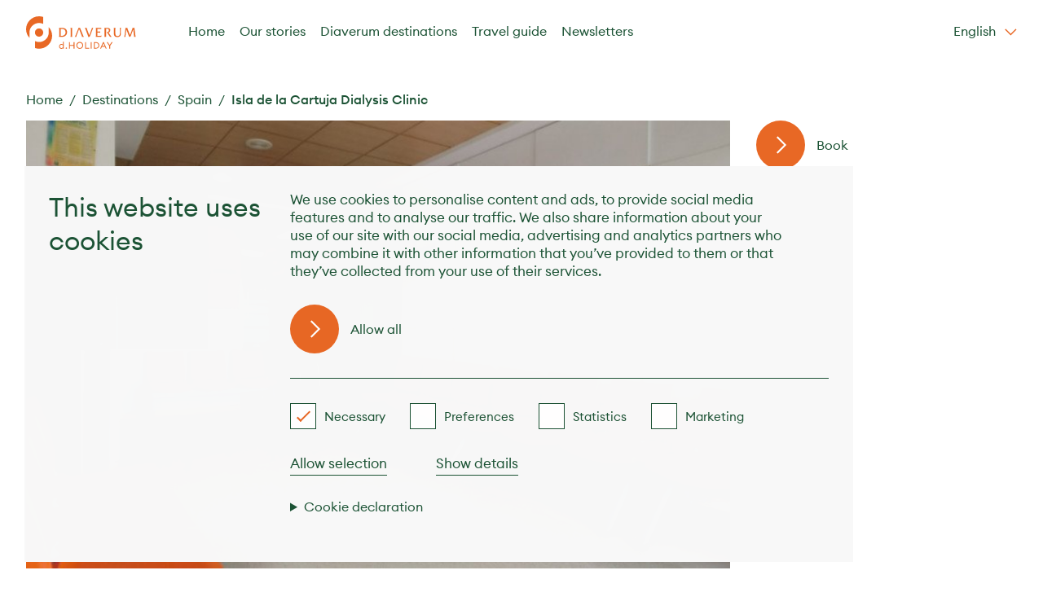

--- FILE ---
content_type: text/html; charset=UTF-8
request_url: https://d.holiday/en/spain/isla-de-la-cartuja-dialysis-clinic
body_size: 28078
content:
<!DOCTYPE html>
<html lang="en" dir="ltr">

<head>
    <meta charset="utf-8">
    <title>Isla de la Cartuja Dialysis Clinic - d.HOLIDAY</title>
    <meta http-equiv="X-UA-Compatible" content="IE=edge">
    <meta name="viewport" content="width=device-width, initial-scale=1">
    <meta name="author" content="Neopix">
    <meta name="csrf-token" content="ZTx9go3b4nuC3DSO6frgg3o2FzPd6rv31rh1a4C5">
    <link rel="icon" href="https://d.holiday/favicon.ico" sizes="any">
    <link rel="icon" href="https://d.holiday/favicon.svg" type="image/svg+xml">
    <link rel="apple-touch-icon" href="https://d.holiday/apple-touch-icon.png">
    <link rel="manifest" href="https://d.holiday/site.webmanifest">
    <meta name="theme-color" content="#ffffff"/>
    <meta property="og:image" content="https://d.holiday/storage/342/conversions/isla-de-la-cartuja-dialysis-clinic-1-open-graph.jpg" />
    <link rel="canonical" href="https://d.holiday/en/spain/isla-de-la-cartuja-dialysis-clinic">
    <link rel="alternate" hreflang="en" href="https://d.holiday/en/spain/isla-de-la-cartuja-dialysis-clinic" />
    <link rel="alternate" hreflang="es" href="https://d.holiday/es/spain/isla-de-la-cartuja-dialysis-clinic" />
    <style>
        @font-face {
            font-style: normal;
            font-weight: 400;
            font-family: 'EuclidCircular';
            src: local('Euclid Circular'), local('EuclidCircular-Regular'),
            url('https://d.holiday/fonts/primary/EuclidCircularA-Regular-WebS.woff2') format('woff2');
            font-display: swap;
        }
        @font-face {
            font-style: normal;
            font-weight: 500;
            font-family: 'EuclidCircular';
            src: local('Euclid Circular'), local('EuclidCircular-Medium'),
            url('https://d.holiday/fonts/primary/EuclidCircularA-Medium-WebS.woff2') format('woff2');
            font-display: swap;
        }
    </style>

    <link href="/css/platform/platform.css?id=d210950b3f7695182e54010503d166be" rel="stylesheet">

    <!-- Google Tag Manager -->
    <script>
        window.dataLayer = window.dataLayer || [];



        function gtag() { dataLayer.push(arguments); }
        gtag('set', "user_type", "guest");
        gtag('set', "content_group", "Clinic profiles");
        window.dataLayer.push({"event":"view_item","ecommerce":{"items":[{"index":0,"item_id":169,"item_name":"Isla de la Cartuja Dialysis Clinic","item_brand":null,"item_category":"Spain","item_category2":"Santiponce","item_variant":"Dialysis HD","price":165,"currency":"EUR","quantity":1}],"currency":"EUR","value":165}});
        (function(w,d,s,l,i){w[l]=w[l]||[];w[l].push({'gtm.start':
                new Date().getTime(),event:'gtm.js'});var f=d.getElementsByTagName(s)[0],
            j=d.createElement(s),dl=l!='dataLayer'?'&l='+l:'';j.async=true;j.src=
            'https://www.googletagmanager.com/gtm.js?id='+i+dl;f.parentNode.insertBefore(j,f);
        })(window,document,'script','dataLayer','GTM-KXMVFST');
    </script>
    <!-- End Google Tag Manager -->


</head>

<body >
    <svg aria-hidden="true" style="position: absolute; width: 0; height: 0; overflow: hidden;" xmlns="http://www.w3.org/2000/svg" xmlns:xlink="http://www.w3.org/1999/xlink"><defs><symbol viewBox="0 0 10 10" id="icon-a-arrow-left"><path d="M.166 4.611L4.749.161a.578.578 0 01.8 0l.535.52a.538.538 0 01.001.775L2.453 5l3.632 3.544c.22.214.22.562-.001.776l-.535.52a.578.578 0 01-.8 0L.166 5.387a.538.538 0 010-.777z" fill-rule="evenodd" /></symbol><symbol viewBox="0 0 24 24" id="icon-a-calendar"><path d="M9.5 13.25H7V10.75H9.5V13.25ZM13.25 13.25V10.75H10.75V13.25H13.25ZM17 13.25V10.75H14.5V13.25H17ZM13.25 17V14.5H10.75V17H13.25ZM9.5 17V14.5H7V17H9.5ZM17 17V14.5H14.5V17H17ZM20.75 4.5V22H3.25V4.5H7V2H9.5V4.5H14.5V2H17V4.5H20.75ZM18.875 20.125V8.25H5.125V20.125H18.875Z" /></symbol><symbol viewBox="0 0 10 10" id="icon-a-check"><path d="M9.416 2.167A.833.833 0 008.85.839a.835.835 0 00-.767.328L3.653 7.065l-1.822-1.82A.835.835 0 00.65 6.422l2.503 2.5a.835.835 0 001.257-.09l5.005-6.666z" fill-rule="evenodd" /></symbol><symbol viewBox="0 0 24 24" id="icon-a-edit"><rect opacity="0.4" width="24" height="24" rx="2" /><path fill-rule="evenodd" clip-rule="evenodd" d="M14.5662 5.3335C14.7431 5.33346 14.9128 5.40374 15.0378 5.52886L17.4728 7.96489C17.733 8.22522 17.733 8.64717 17.4728 8.9075L10.5785 15.8048C10.4535 15.9299 10.2839 16.0002 10.107 16.0002H7.66797C7.29978 16.0002 7.0013 15.7017 7.0013 15.3335V12.9068C7.0013 12.7301 7.07143 12.5607 7.19628 12.4357L14.0946 5.52904C14.2197 5.40387 14.3893 5.33353 14.5662 5.3335ZM14.5665 6.94336L8.33464 13.1827V14.6668H9.83081L16.0587 8.4362L14.5665 6.94336ZM5.66797 18.0002C5.66797 17.632 5.96645 17.3335 6.33464 17.3335H18.3346C18.7028 17.3335 19.0013 17.632 19.0013 18.0002C19.0013 18.3684 18.7028 18.6668 18.3346 18.6668H6.33464C5.96645 18.6668 5.66797 18.3684 5.66797 18.0002Z" /></symbol><symbol viewBox="0 0 18 18" id="icon-a-equipment"><path d="M10.5 13.5C10.0858 13.5 9.75 13.8358 9.75 14.25C9.75 14.6642 10.0858 15 10.5 15H11.25C11.6642 15 12 14.6642 12 14.25C12 13.8358 11.6642 13.5 11.25 13.5H10.5Z" /><path d="M3.75 14.25C3.75 13.8358 4.08579 13.5 4.5 13.5H5.25C5.66421 13.5 6 13.8358 6 14.25C6 14.6642 5.66421 15 5.25 15H4.5C4.08579 15 3.75 14.6642 3.75 14.25Z" /><path fill-rule="evenodd" clip-rule="evenodd" d="M4.875 0.75C4.46079 0.75 4.125 1.08579 4.125 1.5V5.25H1.5C1.08579 5.25 0.75 5.58579 0.75 6V16.5C0.75 16.9142 1.08579 17.25 1.5 17.25H16.5C16.9142 17.25 17.25 16.9142 17.25 16.5V1.5C17.25 1.08579 16.9142 0.75 16.5 0.75H4.875ZM9 15.75H15.75V2.25H5.625V5.25H8.25C8.66421 5.25 9 5.58579 9 6V15.75ZM2.25 15.75V6.75H7.5V15.75H2.25Z" /></symbol><symbol viewBox="0 0 25 24" id="icon-a-file"><path d="M3 1.5h12.414L21 7.086V22.5H3v-21Zm2 2v17h14V7.914L14.586 3.5H5Z" /><path d="M16.5 11.5H7v-2h9.5v2Zm0 4.5H7v-2h9.5v2Z" /></symbol><symbol viewBox="0 0 18 20" id="icon-a-icon-download"><path d="M9.96 11.726V.323h-2v11.404L3.09 7.263 1.737 8.737l6.221 5.703v.154h.168l.832.763.832-.763h.168v-.154l6.221-5.703-1.351-1.474-4.87 4.463ZM17.7 17.5v2H.818v-2h16.883Z" /></symbol><symbol viewBox="0 0 24 24" id="icon-a-search"><path clip-rule="evenodd" d="M11 3C6.58172 3 3 6.58172 3 11C3 15.4183 6.58172 19 11 19C13.0088 19 14.8446 18.2596 16.2496 17.0369L21.068 21.4126L22.4126 19.932L17.5834 15.5465C18.4767 14.2555 19 12.6888 19 11C19 6.58172 15.4183 3 11 3ZM11 5C14.3137 5 17 7.68629 17 11C17 14.3137 14.3137 17 11 17C7.68629 17 5 14.3137 5 11C5 7.68629 7.68629 5 11 5Z" /></symbol><symbol viewBox="0 0 18 18" id="icon-alert"><path clip-rule="evenodd" d="M9 2.25C6.51471 2.25 4.5 4.26471 4.5 6.75V13.5H13.5V6.75C13.5 4.26471 11.4853 2.25 9 2.25ZM15 13.5V6.75C15 3.43629 12.3137 0.75 9 0.75C5.68629 0.75 3 3.43629 3 6.75V13.5H1.5C1.08579 13.5 0.75 13.8358 0.75 14.25C0.75 14.6642 1.08579 15 1.5 15H6.40158C6.58355 16.2721 7.67758 17.25 9 17.25C10.3224 17.25 11.4165 16.2721 11.5984 15H16.5C16.9142 15 17.25 14.6642 17.25 14.25C17.25 13.8358 16.9142 13.5 16.5 13.5H15ZM10.061 15H7.93902C8.09346 15.4369 8.51018 15.75 9 15.75C9.48982 15.75 9.90654 15.4369 10.061 15Z" /></symbol><symbol viewBox="0 0 10 10" id="icon-arrow-back"><path d="M.166 4.611L4.749.161a.578.578 0 01.8 0l.535.52a.538.538 0 01.001.775L2.453 5l3.632 3.544c.22.214.22.562-.001.776l-.535.52a.578.578 0 01-.8 0L.166 5.387a.538.538 0 010-.777z" /></symbol><symbol viewBox="0 0 10 10" id="icon-arrow-down"><path d="M.166 4.611L4.749.161a.578.578 0 01.8 0l.535.52a.538.538 0 01.001.775L2.453 5l3.632 3.544c.22.214.22.562-.001.776l-.535.52a.578.578 0 01-.8 0L.166 5.387a.538.538 0 010-.777z" /></symbol><symbol viewBox="0 0 24 24" id="icon-arrow-left"><path fill-rule="evenodd" clip-rule="evenodd" d="M6.26091 12.5746L22.0092 12.5746V10.5L6.26246 10.5671L10.9142 5.91421L9.5 4.5L2.42893 11.5711L9.5 18.6421L10.9142 17.2279L6.26091 12.5746Z" /></symbol><symbol viewBox="0 0 24 24" id="icon-arrow-right"><path fill-rule="evenodd" clip-rule="evenodd" d="M17.74 12.575H1.99V10.5l15.747.067-4.652-4.653L14.5 4.5l7.071 7.071-7.07 7.071-1.415-1.414 4.653-4.653Z" /></symbol><symbol viewBox="0 0 16 16" id="icon-bold"><path fill-rule="evenodd" clip-rule="evenodd" d="M8.6665 2H2.6665V14H9.99984C11.8408 14 13.3332 12.5076 13.3332 10.6667C13.3332 9.23493 12.4305 8.014 11.1632 7.54193C11.6838 6.95387 11.9998 6.18051 11.9998 5.33333C11.9998 3.49239 10.5074 2 8.6665 2ZM8.6665 7.33333C9.7711 7.33333 10.6665 6.4379 10.6665 5.33333C10.6665 4.22877 9.7711 3.33333 8.6665 3.33333H3.99984V7.33333H8.6665ZM3.99984 12.6667V8.66667H9.99984C11.1044 8.66667 11.9998 9.56207 11.9998 10.6667C11.9998 11.7713 11.1044 12.6667 9.99984 12.6667H3.99984Z" /></symbol><symbol viewBox="0 0 24 24" id="icon-booking-dialysis"><path d="M9.67158 18.2781L4.72183 13.3284L6.13605 11.9142L9.67193 15.4501L18.864 6.25732L20.2782 7.67154L9.67158 18.2781Z" /></symbol><symbol viewBox="0 0 24 24" id="icon-booking-status-declined"><path fill-rule="evenodd" clip-rule="evenodd" d="M12.125 22.25C17.7169 22.25 22.25 17.7169 22.25 12.125C22.25 6.53312 17.7169 2 12.125 2C6.53312 2 2 6.53312 2 12.125C2 17.7169 6.53312 22.25 12.125 22.25ZM16.8371 8.22508L15.612 7L11.9185 10.6935L8.37186 7.14677L7.14678 8.37186L10.6935 11.9185L7 15.612L8.22508 16.8371L11.9185 13.1436L15.7588 16.9838L16.9838 15.7588L13.1436 11.9185L16.8371 8.22508Z" /></symbol><symbol viewBox="0 0 24 24" id="icon-booking-treatment"><path fill-rule="evenodd" clip-rule="evenodd" d="M17 14.4256V3H4V18H17V14.4258H15V16.0403H6V4.98218H15V14.4256H17ZM20.0004 6H17.994V19.0002H7V21.027H20.0004V6Z" /></symbol><symbol viewBox="0 0 16 16" id="icon-bullet-list"><path fill-rule="evenodd" clip-rule="evenodd" d="M1.3335 3.33203H3.3335V5.33203H1.3335V3.33203ZM4.66683 3.66536H14.6668V4.9987H4.66683V3.66536ZM3.3335 7.33203H1.3335V9.33203H3.3335V7.33203ZM14.6668 7.66536H4.66683V8.9987H14.6668V7.66536ZM3.3335 11.332H1.3335V13.332H3.3335V11.332ZM14.6668 11.6654H4.66683V12.9987H14.6668V11.6654Z" /></symbol><symbol viewBox="0 0 24 24" id="icon-calendar"><path d="M9.5 13.25H7V10.75H9.5V13.25ZM13.25 13.25V10.75H10.75V13.25H13.25ZM17 13.25V10.75H14.5V13.25H17ZM13.25 17V14.5H10.75V17H13.25ZM9.5 17V14.5H7V17H9.5ZM17 17V14.5H14.5V17H17ZM20.75 4.5V22H3.25V4.5H7V2H9.5V4.5H14.5V2H17V4.5H20.75ZM18.875 20.125V8.25H5.125V20.125H18.875Z" /></symbol><symbol viewBox="0 0 24 24" id="icon-calendar-check"><path d="M20.75 4.5V22H3.25V4.5H7V2H9.5V4.5H14.5V2H17V4.5H20.75ZM18.875 20.125V8.25H5.125V20.125H18.875Z" /><rect x="8.66104" y="12.9731" width="4" height="1.8" transform="rotate(45 8.66104 12.9731)" /><rect x="9.50957" y="16.3677" width="8.2981" height="1.8" transform="rotate(-45 9.50957 16.3677)" /></symbol><symbol viewBox="0 0 24 24" id="icon-car"><path d="M9 14.5C9 15.3284 8.32843 16 7.5 16C6.67157 16 6 15.3284 6 14.5C6 13.6716 6.67157 13 7.5 13C8.32843 13 9 13.6716 9 14.5Z" /><path d="M16.5 16C17.3284 16 18 15.3284 18 14.5C18 13.6716 17.3284 13 16.5 13C15.6716 13 15 13.6716 15 14.5C15 15.3284 15.6716 16 16.5 16Z" /><path fill-rule="evenodd" clip-rule="evenodd" d="M18.92 6.01C18.72 5.42 18.16 5 17.5 5H6.5C5.84 5 5.29 5.42 5.08 6.01L3 12V20C3 20.55 3.45 21 4 21H5C5.55 21 6 20.55 6 20V19H18V20C18 20.55 18.45 21 19 21H20C20.55 21 21 20.55 21 20V12L18.92 6.01ZM6.85 7H17.14L18.22 10.11H5.77L6.85 7ZM5 17H19V12H5V17Z" /></symbol><symbol viewBox="0 0 24 24" id="icon-cash"><path fill-rule="evenodd" clip-rule="evenodd" d="M15.333 11.667a3.333 3.333 0 1 1-6.666 0 3.333 3.333 0 0 1 6.666 0Zm-1.666 0a1.667 1.667 0 1 1-3.334 0 1.667 1.667 0 0 1 3.334 0Z" /><path fill-rule="evenodd" clip-rule="evenodd" d="M2.833 5A.833.833 0 0 0 2 5.833V17.5c0 .46.373.833.833.833h18.334c.46 0 .833-.373.833-.833V5.833A.833.833 0 0 0 21.167 5H2.833Zm.834 8.333V10A3.333 3.333 0 0 0 7 6.667h10A3.333 3.333 0 0 0 20.333 10v3.333A3.333 3.333 0 0 0 17 16.667H7a3.333 3.333 0 0 0-3.333-3.334Zm0 1.667v1.667h1.666c0-.92-.746-1.667-1.666-1.667Zm16.666-6.667c-.92 0-1.666-.746-1.666-1.666h1.666v1.666Zm-1.666 8.334h1.666V15c-.92 0-1.666.746-1.666 1.667Zm-13.334-10c0 .92-.746 1.666-1.666 1.666V6.667h1.666Z" /></symbol><symbol viewBox="0 0 24 24" id="icon-chevron-down"><path d="M12.6066 20.2132L2 9.6066L3.41421 8.19238L12.607 17.3851L21.799 8.19238L23.2132 9.6066L12.6066 20.2132Z" /></symbol><symbol viewBox="0 0 24 24" id="icon-chevron-left"><path d="M4.89337 12.3996L15.5 23.0062L16.9142 21.592L7.72145 12.3992L16.9142 3.20718L15.5 1.79297L4.89337 12.3996Z" /></symbol><symbol viewBox="0 0 24 24" id="icon-chevron-left-end"><path d="M6.8934 12.3996L17.5 23.0062L18.9142 21.592L9.72148 12.3992L18.9142 3.20718L17.5 1.79297L6.8934 12.3996Z" /><path d="M4 3H6V22H4V3Z" /></symbol><symbol viewBox="0 0 24 24" id="icon-chevron-left-white"><path d="M4.89337 12.3996L15.5 23.0062L16.9142 21.592L7.72145 12.3992L16.9142 3.20718L15.5 1.79297L4.89337 12.3996Z" /></symbol><symbol viewBox="0 0 24 24" id="icon-chevron-right"><path d="M18.03 12.007 7.425 22.613 6.01 21.2l9.193-9.193L6.01 2.814 7.424 1.4l10.607 10.607Z" /></symbol><symbol viewBox="0 0 24 24" id="icon-chevron-right-end"><path d="M17.1066 12.3996L6.5 23.0062L5.08578 21.592L14.2785 12.3992L5.08578 3.20718L6.5 1.79297L17.1066 12.3996Z" /><path d="M20 3H18V22H20V3Z" /></symbol><symbol viewBox="0 0 24 24" id="icon-chevron-right-white"><path d="M18.03 12.007 7.425 22.613 6.01 21.2l9.193-9.193L6.01 2.814 7.424 1.4l10.607 10.607Z" /></symbol><symbol viewBox="0 0 24 24" id="icon-chevron-small-down"><path d="M17.6568 9.87417L12 15.531L6.34314 9.87417L7.75735 8.45996L12 12.7026L16.2426 8.45996L17.6568 9.87417Z" /></symbol><symbol viewBox="0 0 24 24" id="icon-chevron-small-up"><path d="M17.6568 14.117L12 8.46018L6.34314 14.117L7.75735 15.5312L12 11.2886L16.2426 15.5312L17.6568 14.117Z" /></symbol><symbol viewBox="0 0 24 24" id="icon-chevron-up"><path d="M12.6066 3.7868L2 14.3934L3.41421 15.8076L12.607 6.61488L21.799 15.8076L23.2132 14.3934L12.6066 3.7868Z" /></symbol><symbol viewBox="0 0 24 24" id="icon-clear"><path fill-rule="evenodd" clip-rule="evenodd" d="M12.125 22.25C17.7169 22.25 22.25 17.7169 22.25 12.125C22.25 6.53312 17.7169 2 12.125 2C6.53312 2 2 6.53312 2 12.125C2 17.7169 6.53312 22.25 12.125 22.25ZM16.8371 8.22508L15.612 7L11.9185 10.6935L8.37186 7.14677L7.14678 8.37186L10.6935 11.9185L7 15.612L8.22508 16.8371L11.9185 13.1436L15.7588 16.9838L16.9838 15.7588L13.1436 11.9185L16.8371 8.22508Z" /></symbol><symbol viewBox="0 0 24 24" id="icon-clinic"><path fill-rule="evenodd" clip-rule="evenodd" d="M17 8.99023V2.99023H2V20.9902H22V8.99023H17ZM8 18.9902V11.9902H11V18.9902H8ZM15 18.9902H13V9.99023H6V18.9902H4V4.99023H15V18.9902ZM20 18.9902H17V10.9902H20V18.9902Z" /></symbol><symbol viewBox="0 0 18 17" id="icon-clinic-response"><path d="M9.75758 4.45435C9.75758 4.03596 9.41842 3.69678 9.00001 3.69678C8.5816 3.69678 8.24243 4.03596 8.24243 4.45435V9.75738C8.24243 10.1758 8.5816 10.515 9.00001 10.515C9.41842 10.515 9.75758 10.1758 9.75758 9.75738V4.45435Z" /><path d="M12.0303 5.21191C12.4487 5.21191 12.7879 5.5511 12.7879 5.96949V8.24222C12.7879 8.66063 12.4487 8.99979 12.0303 8.99979C11.6119 8.99979 11.2727 8.66063 11.2727 8.24222V5.96949C11.2727 5.5511 11.6119 5.21191 12.0303 5.21191Z" /><path d="M6.72719 5.96949C6.72719 5.5511 6.38801 5.21191 5.96961 5.21191C5.55122 5.21191 5.21204 5.5511 5.21204 5.96949V8.24222C5.21204 8.66063 5.55122 8.99979 5.96961 8.99979C6.38801 8.99979 6.72719 8.66063 6.72719 8.24222V5.96949Z" /><path fill-rule="evenodd" clip-rule="evenodd" d="M2.93935 0.666504C1.68416 0.666504 0.666626 1.68404 0.666626 2.93923V11.2726C0.666626 12.5278 1.68416 13.5453 2.93935 13.5453H6.2983L7.70072 15.8826C8.2892 16.8635 9.71072 16.8635 10.2992 15.8826L11.7016 13.5453H15.0606C16.3158 13.5453 17.3333 12.5278 17.3333 11.2726V2.93923C17.3333 1.68404 16.3158 0.666504 15.0606 0.666504H2.93935ZM2.18178 2.93923C2.18178 2.52084 2.52096 2.18166 2.93935 2.18166H15.0606C15.479 2.18166 15.8181 2.52084 15.8181 2.93923V11.2726C15.8181 11.691 15.479 12.0301 15.0606 12.0301H11.2727C11.0066 12.0301 10.76 12.1698 10.6231 12.3979L8.99996 15.1031L7.37685 12.3979C7.23994 12.1698 6.99334 12.0301 6.72723 12.0301H2.93935C2.52096 12.0301 2.18178 11.691 2.18178 11.2726V2.93923Z" /></symbol><symbol viewBox="0 0 24 24" id="icon-clock"><path d="M12 5.3335C12.4602 5.3335 12.8333 5.7066 12.8333 6.16683V11.655L15.5059 14.3276C15.8313 14.653 15.8313 15.1807 15.5059 15.5061C15.1805 15.8315 14.6528 15.8315 14.3274 15.5061L11.4107 12.5894C11.2545 12.4332 11.1667 12.2212 11.1667 12.0002V6.16683C11.1667 5.7066 11.5397 5.3335 12 5.3335Z" /><path fill-rule="evenodd" clip-rule="evenodd" d="M2 12C2 6.47715 6.47715 2 12 2C17.5228 2 22 6.47715 22 12C22 17.5228 17.5228 22 12 22C6.47715 22 2 17.5228 2 12ZM12 3.66667C7.39762 3.66667 3.66667 7.39762 3.66667 12C3.66667 16.6023 7.39762 20.3333 12 20.3333C16.6023 20.3333 20.3333 16.6023 20.3333 12C20.3333 7.39762 16.6023 3.66667 12 3.66667Z" /></symbol><symbol viewBox="0 0 24 24" id="icon-close"><path fill-rule="evenodd" clip-rule="evenodd" d="M12 10.5858L4.22183 2.80762L2.80762 4.22183L10.5858 12L2.80762 19.7782L4.22183 21.1924L12 13.4142L19.7782 21.1924L21.1924 19.7782L13.4142 12L21.1924 4.22183L19.7782 2.80762L12 10.5858Z" /></symbol><symbol viewBox="0 0 80 80" id="icon-confirm"><g><circle stroke="#1CAE56" cx="40" cy="40" r="39.5" /><path d="M36.793 47.205l-6.5-6.537a1.01 1.01 0 010-1.422l1.414-1.423a.996.996 0 011.414 0l4.379 4.404 9.379-9.432a.996.996 0 011.414 0l1.414 1.422c.39.393.39 1.03 0 1.422l-11.5 11.566a.996.996 0 01-1.414 0z" /></g></symbol><symbol viewBox="0 0 24 24" id="icon-country"><path fill-rule="evenodd" clip-rule="evenodd" d="M2 12C2 6.5 6.5 2 12 2C17.5 2 22 6.5 22 12C22 17.5 17.5 22 12 22C6.5 22 2 17.5 2 12ZM15.7 8H18.9C18 6.4 16.5 5.2 14.8 4.5C15.2 5.5 15.5 6.7 15.7 8ZM12 4C12.4 4 13.2 5.4 13.7 8H10.3C10.8 5.4 11.6 4 12 4ZM4 12C4 12.7 4.1 13.4 4.3 14H8.1C8 13.3 8 12.7 8 12C8 11.3 8 10.7 8.1 10H4.3C4.1 10.6 4 11.3 4 12ZM5.1 16H8.3C8.5 17.3 8.8 18.5 9.2 19.5C7.5 18.8 6 17.6 5.1 16ZM5.1 8H8.3C8.5 6.7 8.8 5.5 9.2 4.5C7.5 5.2 6 6.4 5.1 8ZM12 20C11.6 20 10.8 18.6 10.3 16H13.6C13.2 18.6 12.4 20 12 20ZM10 12C10 12.7 10 13.4 10.1 14H13.9C14 13.4 14 12.7 14 12C14 11.6365 13.973 11.273 13.9471 10.9236V10.9235L13.9471 10.9235C13.9231 10.6 13.9 10.2884 13.9 10H10.1C10 10.6 10 11.3 10 12ZM14.8 19.5C15.2 18.5 15.5 17.3 15.7 16H18.9C18 17.6 16.5 18.8 14.8 19.5ZM15.95 13C15.925 13.325 15.9 13.65 15.9 14H19.7C19.9 13.4 20 12.7 20 12C20 11.3 19.9 10.6 19.7 10H15.9C16 10.7 16 11.3 16 12C16 12.35 15.975 12.675 15.95 13Z" /></symbol><symbol viewBox="0 0 24 24" id="icon-credit-card"><path d="M6 15a1 1 0 1 0 0 2h1a1 1 0 1 0 0-2H6ZM11 15a1 1 0 1 0 0 2h4a1 1 0 1 0 0-2h-4Z" /><path fill-rule="evenodd" clip-rule="evenodd" d="M0 6a3 3 0 0 1 3-3h18a3 3 0 0 1 3 3v12a3 3 0 0 1-3 3H3a3 3 0 0 1-3-3V6Zm3-1a1 1 0 0 0-1 1v2h20V6a1 1 0 0 0-1-1H3Zm19 5H2v8a1 1 0 0 0 1 1h18a1 1 0 0 0 1-1v-8Z" /></symbol><symbol viewBox="0 0 24 24" id="icon-current-location"><path d="M12 15C13.6569 15 15 13.6569 15 12C15 10.3431 13.6569 9 12 9C10.3431 9 9 10.3431 9 12C9 13.6569 10.3431 15 12 15Z" /><path fill-rule="evenodd" clip-rule="evenodd" d="M13 19.9381C16.6187 19.4869 19.4869 16.6187 19.9381 13H22.5V11H19.9381C19.4869 7.38128 16.6187 4.51314 13 4.06189V1.5H11V4.06189C7.38128 4.51314 4.51314 7.38128 4.06189 11H1.5V13H4.06189C4.51314 16.6187 7.38128 19.4869 11 19.9381V22.5H13V19.9381ZM17.917 11C17.9716 11.3252 18 11.6593 18 12C18 12.3407 17.9716 12.6748 17.917 13C17.4955 15.5125 15.5125 17.4955 13 17.917C12.6748 17.9716 12.3407 18 12 18C11.6593 18 11.3252 17.9716 11 17.917C8.4875 17.4955 6.50448 15.5125 6.08296 13C6.0284 12.6748 6 12.3407 6 12C6 11.6593 6.0284 11.3252 6.08296 11C6.50448 8.4875 8.4875 6.50448 11 6.08296C11.3252 6.0284 11.6593 6 12 6C12.3407 6 12.6748 6.0284 13 6.08296C15.5125 6.50448 17.4955 8.4875 17.917 11Z" /></symbol><symbol viewBox="0 0 24 24" id="icon-current-location-dark"><path d="M12 15C13.6569 15 15 13.6569 15 12C15 10.3431 13.6569 9 12 9C10.3431 9 9 10.3431 9 12C9 13.6569 10.3431 15 12 15Z" /><path fill-rule="evenodd" clip-rule="evenodd" d="M13 19.9381C16.6187 19.4869 19.4869 16.6187 19.9381 13H22.5V11H19.9381C19.4869 7.38128 16.6187 4.51314 13 4.06189V1.5H11V4.06189C7.38128 4.51314 4.51314 7.38128 4.06189 11H1.5V13H4.06189C4.51314 16.6187 7.38128 19.4869 11 19.9381V22.5H13V19.9381ZM17.917 11C17.9716 11.3252 18 11.6593 18 12C18 12.3407 17.9716 12.6748 17.917 13C17.4955 15.5125 15.5125 17.4955 13 17.917C12.6748 17.9716 12.3407 18 12 18C11.6593 18 11.3252 17.9716 11 17.917C8.4875 17.4955 6.50448 15.5125 6.08296 13C6.0284 12.6748 6 12.3407 6 12C6 11.6593 6.0284 11.3252 6.08296 11C6.50448 8.4875 8.4875 6.50448 11 6.08296C11.3252 6.0284 11.6593 6 12 6C12.3407 6 12.6748 6.0284 13 6.08296C15.5125 6.50448 17.4955 8.4875 17.917 11Z" /></symbol><symbol viewBox="0 0 40 48" id="icon-diaverum-logo"><path d="M13.855 36.715a14.19 14.19 0 0 0 6.184 1.391c3.787 0 7.343-1.468 10.048-4.174 2.705-2.628 4.174-6.183 4.174-9.97v-7.885c3.246 3.556 5.024 8.039 5.024 12.831 0 5.102-2.01 9.894-5.643 13.45A19.187 19.187 0 0 1 20.04 48c-2.165 0-4.174-.31-6.184-1.005v-10.28Z" /><path d="M19.961 30.145a6.08 6.08 0 0 1-4.328-1.778 6.079 6.079 0 0 1-1.778-4.328c0-1.623.618-3.17 1.778-4.329a6.08 6.08 0 0 1 4.328-1.777 6.08 6.08 0 0 1 4.329 1.777 6.08 6.08 0 0 1 1.777 4.329 6.08 6.08 0 0 1-1.777 4.328 6.134 6.134 0 0 1-4.329 1.778Z" /><path d="M26.145 11.285a14.19 14.19 0 0 0-6.184-1.391c-3.787 0-7.343 1.468-10.048 4.174-2.705 2.628-4.174 6.183-4.174 9.97v7.885C2.493 28.367.715 23.884.715 19.092c0-5.102 2.01-9.894 5.642-13.45A19.187 19.187 0 0 1 19.961 0c2.165 0 4.174.31 6.184 1.005v10.28Z" /></symbol><symbol viewBox="0 0 24 24" id="icon-directions"><path d="M13 8.17139L15.8284 10.9998L13 13.8282" stroke="#E86825" stroke-width="2" /><rect x="12.4142" y="2.10074" width="14" height="14" transform="rotate(45 12.4142 2.10074)" stroke="#E86825" stroke-width="2" /><path d="M9 15V11H16" stroke="#E86825" stroke-width="2" /></symbol><symbol viewBox="0 0 24 24" id="icon-document"><path fill-rule="evenodd" clip-rule="evenodd" d="M3 1.5H15.4142L21 7.08579V22.5H3V1.5ZM5 3.5V20.5H19V7.91421L14.5858 3.5H5Z" /><path fill-rule="evenodd" clip-rule="evenodd" d="M16.5 11.5H7V9.5H16.5V11.5ZM16.5 16H7V14H16.5V16Z" /></symbol><symbol viewBox="0 0 25 24" id="icon-double-tick"><path d="M7.17363 15.1792L8.5875 16.593L7.16947 18.011L2.21973 13.0613L3.63394 11.6471L7.16982 15.183L7.17363 15.1792Z" /><path d="M17.7761 7.40445L12.1655 13.0151L10.7515 11.6011L16.3619 5.99023L17.7761 7.40445Z" /><path d="M7.21973 13.0613L12.1695 18.011L22.7761 7.40445L21.3619 5.99023L12.1698 15.183L8.63394 11.6471L7.21973 13.0613Z" /></symbol><symbol viewBox="0 0 24 24" id="icon-downloads"><path fill-rule="evenodd" clip-rule="evenodd" d="M12.9592 13.7261V2.32227H10.9592V13.7264L6.08947 9.26269L4.73802 10.737L10.9592 16.4397V16.5936H11.127L11.9592 17.3564L12.7914 16.5936H12.9592V16.4397L19.1804 10.737L17.8289 9.26269L12.9592 13.7261ZM20.7014 19.4998V21.4998H3.81818V19.4998H20.7014Z" /></symbol><symbol viewBox="0 0 48 48" id="icon-eat"><path fill-rule="evenodd" clip-rule="evenodd" d="M14.5 42.4039C16.9853 42.4039 19 40.3241 19 37.7585V23.555C20.7975 22.8989 21.9994 21.1448 22 19.1766V6.78872C22 5.93352 21.3284 5.24023 20.5 5.24023C19.6716 5.24023 19 5.93352 19 6.78872V14.5312H16V6.78872C16 5.93352 15.3284 5.24023 14.5 5.24023C13.6716 5.24023 13 5.93352 13 6.78872V14.5312H10V6.78872C10 5.93352 9.32843 5.24023 8.5 5.24023C7.67157 5.24023 7 5.93352 7 6.78872V19.1766C7.00059 21.1448 8.20252 22.8989 10 23.555V37.7585C10 40.3241 12.0147 42.4039 14.5 42.4039ZM19 17.6281V19.1766C19 20.0318 18.3284 20.7251 17.5 20.7251C16.6716 20.7251 16 21.4184 16 22.2736V37.7585C16 38.6137 15.3284 39.307 14.5 39.307C13.6716 39.307 13 38.6137 13 37.7585V22.2736C13 21.4184 12.3284 20.7251 11.5 20.7251C10.6716 20.7251 10 20.0318 10 19.1766V17.6281H19ZM30.8892 42.3381C31.1462 42.381 31.4063 42.403 31.6669 42.4039C32.9046 42.4039 34.0915 41.9145 34.9667 41.0433C35.8418 40.1721 36.3335 38.9905 36.3335 37.7585V27.7978C39.1641 26.5746 40.9967 23.797 41 20.7251V12.9827C41 8.70664 37.5179 5.24023 33.2224 5.24023H30.1114C28.3932 5.24023 27.0004 6.6268 27.0004 8.33721V37.5688C26.9714 39.8842 28.607 41.8901 30.8892 42.3381ZM30.1114 8.33721H33.2224C35.7997 8.33721 37.889 10.4171 37.889 12.9827V20.7251C37.8786 22.8349 36.4412 24.6728 34.3891 25.2002C33.7013 25.377 33.2212 25.9952 33.2224 26.7023V37.7585C33.2226 38.2167 33.019 38.6515 32.6662 38.9458C32.3135 39.2402 31.8479 39.3639 31.3947 39.2837C30.614 39.0852 30.079 38.3703 30.1114 37.5688V8.33721Z" /></symbol><symbol viewBox="0 0 24 24" id="icon-edit"><path fill-rule="evenodd" clip-rule="evenodd" d="M4.00009 13.34L16.3401 1L22.0001 6.66L9.6601 19H4.00009V13.34ZM6.0001 17H8.83008L19.17 6.65996L16.3401 3.82998L6.0001 14.17V17ZM2 21H22V23H2V21Z" /></symbol><symbol viewBox="0 0 24 24" id="icon-email"><path fill-rule="evenodd" clip-rule="evenodd" d="M11.6751 20.9943L22.2459 3H2L9.24064 10.3509L11.6751 20.9943ZM6.777 5H18.75L12.501 15.638L11.0637 9.35175L6.777 5Z" /></symbol><symbol viewBox="0 0 24 24" id="icon-email-envelope"><path fill-rule="evenodd" clip-rule="evenodd" d="M23 6C22.9987 4.86143 22.0145 3.93875 20.8 3.9375H3.2C1.98553 3.93875 1.00133 4.86143 1 6V17C0.999824 17.5446 1.23018 18.067 1.64049 18.4526L1.64453 18.4583L1.65061 18.462C2.06184 18.8467 2.61908 19.0627 3.2 19.0625H20.8C21.3809 19.0627 21.9382 18.8467 22.3494 18.462L22.3555 18.4583L22.3595 18.4526C22.7698 18.067 23.0002 17.5446 23 17V6ZM2.46667 6.03961L8.84359 10.737L2.46667 16.7155V6.03961ZM10.4808 10.1943L12 11.3133L20.1467 5.3125H3.85311L10.4208 10.15C10.428 10.1558 10.4362 10.16 10.4443 10.1642C10.4541 10.1693 10.4638 10.1743 10.4721 10.1821C10.4741 10.1839 10.4753 10.1861 10.4766 10.1883C10.4777 10.1904 10.4789 10.1925 10.4808 10.1943ZM10.0053 11.592L11.5473 12.7278C11.8131 12.9239 12.1875 12.9239 12.4533 12.7278L13.9947 11.5923L20.4963 17.6874H3.5036L10.0053 11.592ZM21.5333 6.03928L15.1563 10.7368L21.5333 16.7153V6.03928Z" /></symbol><symbol viewBox="0 0 24 24" id="icon-exit"><path fill-rule="evenodd" clip-rule="evenodd" d="M10 5V3H3V21.0259H19V11.9991H17V19.0259H5V5H10ZM13.0254 3.02513H18.934V4.4487L18.9497 4.46447L18.934 4.48023V9.02513H17.0754V6.33882L10.4645 12.9497L9.05025 11.5355L15.5607 5.02513H13.0254V3.02513Z" /></symbol><symbol viewBox="0 0 24 24" id="icon-filter"><path fill-rule="evenodd" clip-rule="evenodd" d="M4 3H6V13.1707C7.16519 13.5825 8 14.6938 8 16C8 17.3062 7.16519 18.4175 6 18.8293V21H4V18.8293C2.83481 18.4175 2 17.3062 2 16C2 14.6938 2.83481 13.5825 4 13.1707V3ZM4 16C4 16.5523 4.44772 17 5 17C5.55228 17 6 16.5523 6 16C6 15.4477 5.55228 15 5 15C4.44772 15 4 15.4477 4 16Z" /><path fill-rule="evenodd" clip-rule="evenodd" d="M11 3H13V5.17071C14.1652 5.58254 15 6.69378 15 8C15 9.30622 14.1652 10.4175 13 10.8293V21H11V10.8293C9.83481 10.4175 9 9.30622 9 8C9 6.69378 9.83481 5.58254 11 5.17071V3ZM12 7C12.5523 7 13 7.44772 13 8C13 8.55228 12.5523 9 12 9C11.4477 9 11 8.55228 11 8C11 7.44772 11.4477 7 12 7Z" /><path fill-rule="evenodd" clip-rule="evenodd" d="M20 3H18V9.17071C16.8348 9.58254 16 10.6938 16 12C16 13.3062 16.8348 14.4175 18 14.8293V21H20V14.8293C21.1652 14.4175 22 13.3062 22 12C22 10.6938 21.1652 9.58254 20 9.17071V3ZM20 12C20 11.4477 19.5523 11 19 11C18.4477 11 18 11.4477 18 12C18 12.5523 18.4477 13 19 13C19.5523 13 20 12.5523 20 12Z" /></symbol><symbol viewBox="0 0 24 24" id="icon-hamburger"><path fill-rule="evenodd" clip-rule="evenodd" d="M21 8H3V10H21V8ZM21 14H3V16H21V14Z" /></symbol><symbol viewBox="0 0 16 16" id="icon-heading"><path d="M3.3335 14H4.90533V8.59155H11.48V14H13.0518V2H11.48V7.12113H4.90533V2H3.3335V14Z" /></symbol><symbol viewBox="0 0 24 24" id="icon-help"><path d="M12,0A12,12,0,1,0,24,12,12,12,0,0,0,12,0Zm-.31,18.67a1.59,1.59,0,1,1,1.59-1.59A1.59,1.59,0,0,1,11.69,18.67Zm2.52-6.38c-.79.61-1.5,1-1.5,1.65V14h-2v-.35a3.22,3.22,0,0,1,1.63-2.41c.93-.68,1.66-1.11,1.66-2.14a1.78,1.78,0,0,0-1.88-1.82,2,2,0,0,0-2.1,2H8a4,4,0,0,1,4.11-4A3.75,3.75,0,0,1,16,9.06,3.87,3.87,0,0,1,14.21,12.29Z" /></symbol><symbol viewBox="0 0 24 24" id="icon-holiday"><path fill-rule="evenodd" clip-rule="evenodd" d="M10.1818 3.81818C9.67975 3.81818 9.27273 4.2252 9.27273 4.72727V5.63636H14.7273V4.72727C14.7273 4.2252 14.3203 3.81818 13.8182 3.81818H10.1818ZM16.5455 5.63636V4.72727C16.5455 3.22105 15.3245 2 13.8182 2H10.1818C8.67559 2 7.45455 3.22105 7.45455 4.72727V5.63636H4.72727C3.22105 5.63636 2 6.85741 2 8.36364V18.3636C2 19.8699 3.22105 21.0909 4.72727 21.0909C4.72727 21.593 5.13429 22 5.63636 22C6.13844 22 6.54545 21.593 6.54545 21.0909H17.4545C17.4545 21.593 17.8615 22 18.3636 22C18.8657 22 19.2727 21.593 19.2727 21.0909C20.779 21.0909 22 19.8699 22 18.3636V8.36364C22 6.85741 20.779 5.63636 19.2727 5.63636H16.5455ZM14.7273 7.45455H9.27273V19.2727H14.7273V7.45455ZM16.5455 19.2727V7.45455H19.2727C19.7748 7.45455 20.1818 7.86156 20.1818 8.36364V18.3636C20.1818 18.8657 19.7748 19.2727 19.2727 19.2727H16.5455ZM7.45455 19.2727V7.45455H4.72727C4.2252 7.45455 3.81818 7.86156 3.81818 8.36364V18.3636C3.81818 18.8657 4.2252 19.2727 4.72727 19.2727H7.45455Z" /></symbol><symbol viewBox="0 0 24 24" id="icon-info"><path d="M9.49935 10.3333C9.49935 9.87309 9.87245 9.5 10.3327 9.5H11.9993C12.4596 9.5 12.8327 9.87309 12.8327 10.3333V14.5H14.4993C14.9596 14.5 15.3327 14.8731 15.3327 15.3333C15.3327 15.7936 14.9596 16.1667 14.4993 16.1667H9.49935C9.03911 16.1667 8.66602 15.7936 8.66602 15.3333C8.66602 14.8731 9.03911 14.5 9.49935 14.5H11.166V11.1667H10.3327C9.87245 11.1667 9.49935 10.7936 9.49935 10.3333Z" /><path d="M11.584 8.66602C12.2743 8.66602 12.834 8.10637 12.834 7.41602C12.834 6.72566 12.2743 6.16602 11.584 6.16602C10.8937 6.16602 10.334 6.72566 10.334 7.41602C10.334 8.10637 10.8937 8.66602 11.584 8.66602Z" /><path fill-rule="evenodd" clip-rule="evenodd" d="M2 12C2 6.47715 6.47715 2 12 2C17.5228 2 22 6.47715 22 12C22 17.5228 17.5228 22 12 22C6.47715 22 2 17.5228 2 12ZM12 3.66667C7.39762 3.66667 3.66667 7.39762 3.66667 12C3.66667 16.6023 7.39762 20.3333 12 20.3333C16.6023 20.3333 20.3333 16.6023 20.3333 12C20.3333 7.39762 16.6023 3.66667 12 3.66667Z" /></symbol><symbol viewBox="0 0 10 10" id="icon-info-blue"><path d="M5 0a5 5 0 10.002 10.002A5 5 0 005 0zm0 2.218A.847.847 0 115 3.91a.847.847 0 010-1.693zm1.129 5.12a.242.242 0 01-.242.243H4.113a.242.242 0 01-.242-.242v-.484c0-.134.108-.242.242-.242h.242v-1.29h-.242a.242.242 0 01-.242-.242v-.484c0-.134.108-.242.242-.242h1.29c.134 0 .242.108.242.242v2.016h.242c.134 0 .242.108.242.242v.484z" fill-rule="evenodd" /></symbol><symbol viewBox="0 0 16 16" id="icon-italic"><path d="M7.18235 1.33203V2.83586H9.20639L5.2676 13.1615H2.6665V14.6654H8.90476V13.1615H6.88071L10.8195 2.83586H13.4206V1.33203H7.18235Z" /></symbol><symbol viewBox="0 0 16 16" id="icon-link"><g clip-path="url(#icon-link_clip0_8290_129791)"><path d="M1.3335 10.9363C1.38905 10.6338 1.45155 10.3348 1.57308 10.0497C1.72586 9.69509 1.93072 9.37523 2.20502 9.10404C3.02794 8.28352 3.85086 7.46301 4.67377 6.63902C4.80225 6.51038 4.80572 6.51038 4.93766 6.6425C5.18072 6.88587 5.4203 7.12924 5.66683 7.36914C5.73627 7.43867 5.74322 7.48735 5.6703 7.56036C4.84739 8.37392 4.02794 9.19096 3.20502 10.008C2.92725 10.2827 2.76405 10.6199 2.71197 11.0058C2.63558 11.5725 2.7328 12.1045 3.11127 12.5565C3.8578 13.4465 5.26058 13.5126 6.08002 12.6955C6.8578 11.9202 7.63211 11.1449 8.40989 10.3696C8.53489 10.2444 8.53489 10.2444 8.66336 10.3696C8.90641 10.6129 9.146 10.8563 9.39252 11.0962C9.46891 11.1692 9.47586 11.2179 9.396 11.2979C8.54877 12.1427 7.7085 12.9945 6.85433 13.8324C6.28836 14.3887 5.5835 14.646 4.7953 14.6738C4.02794 14.7016 3.32308 14.5034 2.71544 14.0271C1.97933 13.45 1.46891 12.7268 1.35433 11.7742C1.35086 11.7568 1.34391 11.7394 1.34044 11.7255C1.3335 11.4578 1.3335 11.197 1.3335 10.9363Z" /><path d="M14.667 5.05258C14.6184 5.29595 14.5733 5.53585 14.4934 5.77227C14.3406 6.19991 14.1115 6.5754 13.7886 6.89874C12.9691 7.71577 12.1497 8.53628 11.3302 9.35332C11.2052 9.47848 11.2052 9.47848 11.0802 9.35332C10.8337 9.10647 10.5906 8.85962 10.3441 8.61973C10.2677 8.54671 10.2712 8.50152 10.3441 8.43198C11.167 7.61842 11.9865 6.80139 12.8094 5.98435C13.0837 5.70969 13.2434 5.37592 13.2955 4.99695C13.3719 4.43372 13.2816 3.90873 12.9101 3.45675C12.167 2.5528 10.7538 2.48326 9.92398 3.30725C9.1462 4.08257 8.3719 4.85788 7.59412 5.6332C7.47259 5.75141 7.47606 5.75141 7.35453 5.62972C7.11148 5.38287 6.86495 5.13602 6.61842 4.89613C6.54898 4.83007 6.53162 4.78487 6.61148 4.70838C7.46912 3.85658 8.31981 2.99435 9.18092 2.14602C9.6462 1.69057 10.2226 1.45762 10.8615 1.3568C10.8927 1.35332 10.9205 1.34289 10.9483 1.33594C11.2087 1.33594 11.4691 1.33594 11.7295 1.33594C11.7504 1.34289 11.7712 1.34984 11.792 1.35332C13.042 1.54454 13.8823 2.27466 14.424 3.38027C14.5629 3.66188 14.615 3.97131 14.6705 4.27727C14.667 4.53455 14.667 4.7953 14.667 5.05258Z" /><path d="M10.6771 6.266C10.6598 6.28686 10.6389 6.31467 10.6146 6.33901C9.20839 7.7471 7.79867 9.15171 6.39242 10.5633C6.32298 10.6328 6.27784 10.6293 6.21187 10.5633C5.96187 10.3095 5.71534 10.0557 5.45492 9.80882C5.3577 9.71842 5.36117 9.66627 5.45492 9.5724C6.78478 8.25123 8.1077 6.92658 9.43409 5.60194C9.51395 5.52197 9.59381 5.44548 9.67367 5.36204C9.72575 5.30989 9.76395 5.31337 9.81603 5.36204C10.0869 5.6367 10.3612 5.90789 10.6355 6.18256C10.6563 6.19994 10.6806 6.2208 10.6771 6.266Z" /></g><defs></defs></symbol><clipPath id="icon-link_clip0_8290_129791"><rect width="13.3333" height="13.3333" transform="translate(1.3335 1.33203)" /></clipPath><symbol viewBox="0 0 24 24" id="icon-list"><path d="M6 6H3V8H6V6Z" /><path d="M21 6H8V8H21V6Z" /><path d="M21 11H8V13H21V11Z" /><path d="M8 16H21V18H8V16Z" /><path d="M3 11H6V13H3V11Z" /><path d="M6 16H3V18H6V16Z" /></symbol><symbol viewBox="0 0 24 24" id="icon-location"><path fill-rule="evenodd" clip-rule="evenodd" d="M12 1.2998C7.58172 1.2998 4 4.88153 4 9.2998L4.00567 9.60351C4.05099 10.8148 4.36698 11.9814 4.92362 13.033L5.03661 13.2378C5.38553 14.1043 5.87422 14.9009 6.50033 15.625L6.85855 16.0495C7.75486 17.1322 9.26039 19.0749 11.3667 21.8679L12.0018 22.71L17.4357 15.587L17.6265 15.3429L17.7977 15.1096C18.0179 14.8001 18.2065 14.4963 18.3656 14.1949L18.4391 14.0481C19.4467 12.6838 20 11.0327 20 9.2998C20 4.88153 16.4183 1.2998 12 1.2998ZM12 2.8998C15.5346 2.8998 18.4 5.76518 18.4 9.2998C18.4 10.7063 17.9461 12.0419 17.119 13.1418L17.0374 13.276C16.8688 13.6268 16.6426 13.9911 16.3578 14.3681L16.1693 14.6091L12.008 20.063L10.9146 18.6253C9.40976 16.6573 8.34352 15.3104 7.71062 14.5785C7.18917 13.9754 6.78793 13.3166 6.50438 12.599L6.45294 12.4926C5.89684 11.5307 5.6 10.4381 5.6 9.2998C5.6 5.76518 8.46538 2.8998 12 2.8998ZM12 6.18619C13.7673 6.18619 15.2 7.61888 15.2 9.38619C15.2 11.1535 13.7673 12.5862 12 12.5862C10.2327 12.5862 8.8 11.1535 8.8 9.38619C8.8 7.61888 10.2327 6.18619 12 6.18619ZM12 7.78619C11.1163 7.78619 10.4 8.50253 10.4 9.38619C10.4 10.2698 11.1163 10.9862 12 10.9862C12.8837 10.9862 13.6 10.2698 13.6 9.38619C13.6 8.50253 12.8837 7.78619 12 7.78619Z" /></symbol><symbol viewBox="0 0 24 24" id="icon-location-search"><path fill-rule="evenodd" clip-rule="evenodd" d="M12 1.2998C7.58172 1.2998 4 4.88153 4 9.2998L4.00567 9.60351C4.05099 10.8148 4.36698 11.9814 4.92362 13.033L5.03661 13.2378C5.38553 14.1043 5.87422 14.9009 6.50033 15.625L6.85855 16.0495C7.75486 17.1322 9.26039 19.0749 11.3667 21.8679L12.0018 22.71L17.4357 15.587L17.6265 15.3429L17.7977 15.1096C18.0179 14.8001 18.2065 14.4963 18.3656 14.1949L18.4391 14.0481C19.4467 12.6838 20 11.0327 20 9.2998C20 4.88153 16.4183 1.2998 12 1.2998ZM12 2.8998C15.5346 2.8998 18.4 5.76518 18.4 9.2998C18.4 10.7063 17.9461 12.0419 17.119 13.1418L17.0374 13.276C16.8688 13.6268 16.6426 13.9911 16.3578 14.3681L16.1693 14.6091L12.008 20.063L10.9146 18.6253C9.40976 16.6573 8.34352 15.3104 7.71062 14.5785C7.18917 13.9754 6.78793 13.3166 6.50438 12.599L6.45294 12.4926C5.89684 11.5307 5.6 10.4381 5.6 9.2998C5.6 5.76518 8.46538 2.8998 12 2.8998ZM12 6.18619C13.7673 6.18619 15.2 7.61888 15.2 9.38619C15.2 11.1535 13.7673 12.5862 12 12.5862C10.2327 12.5862 8.8 11.1535 8.8 9.38619C8.8 7.61888 10.2327 6.18619 12 6.18619ZM12 7.78619C11.1163 7.78619 10.4 8.50253 10.4 9.38619C10.4 10.2698 11.1163 10.9862 12 10.9862C12.8837 10.9862 13.6 10.2698 13.6 9.38619C13.6 8.50253 12.8837 7.78619 12 7.78619Z" /></symbol><symbol viewBox="0 0 20 15" id="icon-menu"><path d="M62,423 C62.5522847,423 63,423.447715 63,424 L63,425 C63,425.552285 62.5522847,426 62,426 L44,426 C43.4477153,426 43,425.552285 43,425 L43,424 C43,423.447715 43.4477153,423 44,423 L62,423 Z M62,417 C62.5522847,417 63,417.447715 63,418 L63,419 C63,419.552285 62.5522847,420 62,420 L44,420 C43.4477153,420 43,419.552285 43,419 L43,418 C43,417.447715 43.4477153,417 44,417 L62,417 Z M62,411 C62.5522847,411 63,411.447715 63,412 L63,413 C63,413.552285 62.5522847,414 62,414 L44,414 C43.4477153,414 43,413.552285 43,413 L43,412 C43,411.447715 43.4477153,411 44,411 L62,411 Z" transform="translate(-43 -411)" /></symbol><symbol viewBox="0 0 12 12" id="icon-menu-close"><path d="M10.72 1.28a.954.954 0 010 1.348L7.35 6l3.372 3.372a.954.954 0 11-1.35 1.349L6 7.349 2.628 10.72A.954.954 0 111.28 9.37L4.651 6 1.28 2.628A.954.954 0 012.63 1.28L6 4.651 9.372 1.28a.954.954 0 011.349 0z" /></symbol><symbol viewBox="0 0 24 24" id="icon-minus"><rect x="3" y="11" width="18" height="2" /></symbol><symbol viewBox="0 0 24 24" id="icon-more"><path d="M14 4C14 5.10457 13.1046 6 12 6C10.8954 6 10 5.10457 10 4C10 2.89543 10.8954 2 12 2C13.1046 2 14 2.89543 14 4Z" /><path d="M14 12C14 13.1046 13.1046 14 12 14C10.8954 14 10 13.1046 10 12C10 10.8954 10.8954 10 12 10C13.1046 10 14 10.8954 14 12Z" /><path d="M12 22C13.1046 22 14 21.1046 14 20C14 18.8954 13.1046 18 12 18C10.8954 18 10 18.8954 10 20C10 21.1046 10.8954 22 12 22Z" /></symbol><symbol viewBox="0 0 48 48" id="icon-overview-bookings"><circle cx="24" cy="24" r="24" fill="#D7EAE3" /><path d="M24 14C18.5 14 14 18.5 14 24C14 29.5 18.5 34 24 34C29.5 34 34 29.5 34 24C34 18.5 29.5 14 24 14ZM28.2 28.2L23 25V19H24.5V24.2L29 26.9L28.2 28.2Z" fill="#57A88A" /></symbol><symbol viewBox="0 0 48 48" id="icon-overview-clients"><circle cx="24" cy="24" r="24" fill="#EAE7ED" /><path fill-rule="evenodd" clip-rule="evenodd" d="M28.67 25.13C30.04 26.06 31 27.32 31 29V32H35V29C35 26.82 31.43 25.53 28.67 25.13Z" fill="#A79CB5" /><path d="M21 24C23.2091 24 25 22.2091 25 20C25 17.7909 23.2091 16 21 16C18.7909 16 17 17.7909 17 20C17 22.2091 18.7909 24 21 24Z" fill="#A79CB5" /><path fill-rule="evenodd" clip-rule="evenodd" d="M27 24C29.21 24 31 22.21 31 20C31 17.79 29.21 16 27 16C26.53 16 26.09 16.1 25.67 16.24C26.5 17.27 27 18.58 27 20C27 21.42 26.5 22.73 25.67 23.76C26.09 23.9 26.53 24 27 24Z" fill="#A79CB5" /><path fill-rule="evenodd" clip-rule="evenodd" d="M21 25C18.33 25 13 26.34 13 29V32H29V29C29 26.34 23.67 25 21 25Z" fill="#A79CB5" /></symbol><symbol viewBox="0 0 48 48" id="icon-overview-clinics"><circle cx="24" cy="24" r="24" fill="#FDF5DA" /><path d="M24 14C18.48 14 14 18.48 14 24C14 29.52 18.48 34 24 34C29.52 34 34 29.52 34 24C34 18.48 29.52 14 24 14ZM22 29L17 24L18.41 22.59L22 26.17L29.59 18.58L31 20L22 29Z" fill="#F7D663" /></symbol><symbol viewBox="0 0 24 24" id="icon-parking"><path fill-rule="evenodd" clip-rule="evenodd" d="M9.5 7a.833.833 0 0 0-.833.833v8.334a.833.833 0 0 0 1.666 0v-2.5h2.917c.784 0 1.539-.29 2.091-.9.548-.605.826-1.447.826-2.434 0-.986-.278-1.829-.826-2.434C14.789 7.29 14.034 7 13.25 7H9.5Zm3.75 5h-2.917V8.667h2.917c.367 0 .653.128.855.35.207.229.395.636.395 1.316s-.188 1.088-.395 1.316c-.202.223-.488.351-.855.351Z" /><path fill-rule="evenodd" clip-rule="evenodd" d="M12 2C6.477 2 2 6.477 2 12s4.477 10 10 10 10-4.477 10-10S17.523 2 12 2ZM3.667 12a8.333 8.333 0 1 1 16.666 0 8.333 8.333 0 0 1-16.666 0Z" /></symbol><symbol viewBox="0 0 24 24" id="icon-person"><path fill-rule="evenodd" clip-rule="evenodd" d="M14.1593 13.6587C17.3293 14.271 21.2859 16.1039 21.2859 19.1429V22H2.71449V19.1429C2.71449 16.1039 6.67115 14.271 9.84111 13.6587C10.635 13.5054 11.3795 13.4286 12.0002 13.4286C12.6209 13.4286 13.3654 13.5054 14.1593 13.6587ZM13.9703 11.5955C13.3536 11.8599 12.6841 12 12.0002 12C11.3197 12 10.6497 11.8611 10.0301 11.5955C9.74928 11.4751 9.47879 11.3287 9.22235 11.1573C8.40011 10.6079 7.75925 9.82705 7.38081 8.91342C7.00237 7.99979 6.90335 6.99445 7.09628 6.02455C7.28921 5.05465 7.76541 4.16373 8.46467 3.46447C9.16394 2.76521 10.0548 2.289 11.0248 2.09608C11.9947 1.90315 13 2.00217 13.9136 2.3806C14.8273 2.75904 15.6081 3.3999 16.1576 4.22215C16.707 5.0444 17.0002 6.0111 17.0002 7C17.0002 8.32608 16.4734 9.59785 15.5357 10.5355C15.0817 10.9896 14.5493 11.3473 13.9703 11.5955ZM4.71449 20V19.1429C4.71449 18.4527 5.30281 17.5306 7.07962 16.6545C8.74323 15.8343 10.7625 15.4286 12.0002 15.4286C13.2379 15.4286 15.2572 15.8343 16.9208 16.6545C18.6976 17.5306 19.2859 18.4527 19.2859 19.1429V20H4.71449ZM12.0002 10C11.4069 10 10.8268 9.82405 10.3335 9.49441C9.84015 9.16477 9.45563 8.69623 9.22857 8.14805C9.0015 7.59987 8.94209 6.99667 9.05785 6.41473C9.17361 5.83279 9.45933 5.29824 9.87889 4.87868C10.2984 4.45912 10.833 4.1734 11.4149 4.05765C11.9969 3.94189 12.6001 4.0013 13.1483 4.22836C13.6964 4.45543 14.165 4.83994 14.4946 5.33329C14.8243 5.82664 15.0002 6.40666 15.0002 7C15.0002 7.79565 14.6841 8.55871 14.1215 9.12132C13.5589 9.68393 12.7959 10 12.0002 10Z" /></symbol><symbol viewBox="0 0 24 24" id="icon-phone"><path fill-rule="evenodd" clip-rule="evenodd" d="M7.0696 16.9343C1.70456 11.5631 -0.730491 5.03667 2.35894 1.91007C3.42774 0.840031 6.89207 0.573234 7.86961 1.87813L10.4885 5.1779C11.3004 6.19401 11.1423 7.00162 10.3991 8.51375L10.2097 8.89066L9.73201 9.79786L9.87908 9.9908C11.0789 11.5255 12.454 12.902 13.9908 14.106L14.2753 14.3241L14.643 14.1727L16.2194 13.4777L16.6493 13.3099C16.8213 13.2475 16.9761 13.1994 17.1268 13.1644C17.7505 13.0192 18.2236 13.0166 18.7888 13.4888L22.1311 16.1468C23.4615 17.2123 23.1249 20.5818 22.0575 21.6505C21.1362 22.5729 19.8926 23 18.4457 23C15.1235 23 10.7462 20.6403 7.0696 16.9343ZM9.16642 6.23467L6.5152 2.8931C6.23114 2.51391 3.95866 2.70351 3.55624 3.10639C1.37845 5.31041 3.48523 10.9508 8.2669 15.738C11.7466 19.2455 15.7235 21.3073 18.4457 21.3073C19.4399 21.3073 20.2684 21.0466 20.8602 20.4541C21.239 20.075 21.5467 17.8472 21.0733 17.4681L17.7356 14.8138C17.6047 14.7046 16.8608 15.0381 16.0548 15.3994C15.1115 15.8223 14.0832 16.2833 13.8534 16.1172C11.5336 14.4583 9.5215 12.4438 7.86448 10.1213C7.73333 9.94962 8.05364 9.34745 8.42044 8.65789C8.9143 7.72947 9.49242 6.64264 9.16642 6.23467Z" /></symbol><symbol viewBox="0 0 64 64" id="icon-play"><path d="M21.333 13.3333V50.6666L50.6663 32L21.333 13.3333Z" /></symbol><symbol viewBox="0 0 24 24" id="icon-plus"><path fill-rule="evenodd" clip-rule="evenodd" d="M13 11V3H11V11H3V13H11V21H13V13H21V11H13Z" /></symbol><symbol viewBox="0 0 24 24" id="icon-publictransport"><path d="M10 14.5C10 15.3284 9.32843 16 8.5 16C7.67157 16 7 15.3284 7 14.5C7 13.6716 7.67157 13 8.5 13C9.32843 13 10 13.6716 10 14.5Z" /><path d="M17 14.5C17 15.3284 16.3284 16 15.5 16C14.6716 16 14 15.3284 14 14.5C14 13.6716 14.6716 13 15.5 13C16.3284 13 17 13.6716 17 14.5Z" /><path fill-rule="evenodd" clip-rule="evenodd" d="M4 6C4 2.5 8 2 12 2C16 2 20 2.5 20 6V15.5C20 17.43 18.43 19 16.5 19L18 20.5V21H16L14 19H10L8 21H6V20.5L7.5 19C5.57 19 4 17.43 4 15.5V6ZM17.57 5C16.96 4.48 15.51 4 12 4C8.49 4 7.04 4.48 6.43 5H17.57ZM6 7H11V10H6V7ZM16.5 17C17.33 17 18 16.33 18 15.5V12H6V15.5C6 16.33 6.67 17 7.5 17H16.5ZM18 10H13V7H18V10Z" /></symbol><symbol viewBox="0 0 24 24" id="icon-refreshment"><path fill-rule="evenodd" clip-rule="evenodd" d="M3.91 2a.91.91 0 0 0 0 1.818h2.04l1.3 4.546H4.817a.91.91 0 0 0-.906.978l.78 10.14A2.727 2.727 0 0 0 7.41 22h7.542a2.727 2.727 0 0 0 2.719-2.518l.517-6.722a4.092 4.092 0 0 0-1.098-8.033 4.091 4.091 0 0 0-4.066 3.637H9.14L7.51 2.659A.91.91 0 0 0 6.636 2H3.91Zm10.954 6.364h2.681a.91.91 0 0 1 .907.978l-.106 1.37a2.273 2.273 0 1 0-3.483-2.35Zm-8.877 4.254L5.8 10.182h10.764l-.222 2.883c-2.342.425-3.77.073-5.184-.275l-.1-.025c-.806-.198-1.674-.407-2.681-.43a8.791 8.791 0 0 0-2.39.283Zm4.726 1.934c1.42.35 3.027.746 5.486.38l-.34 4.41a.91.91 0 0 1-.906.84H7.41a.91.91 0 0 1-.906-.84l-.376-4.88c.872-.25 1.58-.325 2.205-.31.786.019 1.48.18 2.29.379l.09.021Z" /></symbol><symbol viewBox="0 0 24 24" id="icon-repeat"><path d="M4.19824 10.2213C5.00661 6.65879 8.19401 4 12 4C14.9031 4 17.4466 5.5462 18.8492 7.8636L16.3054 7.04775C15.7795 6.87909 15.2164 7.16868 15.0478 7.69458C14.8791 8.22048 15.1687 8.78354 15.6946 8.9522L20.6946 10.5558C20.9988 10.6533 21.3313 10.5997 21.5893 10.4115C21.8474 10.2232 22 9.92299 22 9.60355V3.99998C22 3.44769 21.5523 2.99998 21 2.99998C20.4477 2.99998 20 3.44769 20 3.99998V5.99928C18.1764 3.57194 15.2724 2 12 2C7.23967 2 3.25836 5.32525 2.24782 9.77871C2.12561 10.3173 2.46315 10.853 3.00174 10.9752C3.54034 11.0974 4.07603 10.7599 4.19824 10.2213Z" /><path d="M21.7522 14.2215C21.8744 13.6829 21.5369 13.1472 20.9983 13.025C20.4597 12.9028 19.924 13.2403 19.8018 13.7789C18.9934 17.3414 15.806 20.0002 12 20.0002C9.06371 20.0002 6.49525 18.4184 5.10306 16.0567L8.75746 16.9703C9.29326 17.1043 9.83619 16.7785 9.97014 16.2427C10.1041 15.7069 9.77833 15.164 9.24254 15.03L3.24254 13.53C2.94379 13.4553 2.6273 13.5225 2.38459 13.712C2.14187 13.9015 2 14.1922 2 14.5002V20.0002C2 20.5525 2.44771 21.0002 3 21.0002C3.55228 21.0002 4 20.5525 4 20.0002V18.0009C5.82361 20.4282 8.7276 22.0002 12 22.0002C16.7604 22.0002 20.7417 18.6749 21.7522 14.2215Z" /></symbol><symbol viewBox="0 0 24 24" id="icon-search"><path fill-rule="evenodd" clip-rule="evenodd" d="M11 3C6.58172 3 3 6.58172 3 11C3 15.4183 6.58172 19 11 19C13.0088 19 14.8446 18.2596 16.2496 17.0369L21.068 21.4126L22.4126 19.932L17.5834 15.5465C18.4767 14.2555 19 12.6888 19 11C19 6.58172 15.4183 3 11 3ZM11 5C14.3137 5 17 7.68629 17 11C17 14.3137 14.3137 17 11 17C7.68629 17 5 14.3137 5 11C5 7.68629 7.68629 5 11 5Z" /></symbol><symbol viewBox="0 0 24 24" id="icon-search-sufix"><path fill-rule="evenodd" clip-rule="evenodd" d="M12.125 22.25C17.7169 22.25 22.25 17.7169 22.25 12.125C22.25 6.53312 17.7169 2 12.125 2C6.53312 2 2 6.53312 2 12.125C2 17.7169 6.53312 22.25 12.125 22.25ZM16.8371 8.22508L15.612 7L11.9185 10.6935L8.37186 7.14677L7.14678 8.37186L10.6935 11.9185L7 15.612L8.22508 16.8371L11.9185 13.1436L15.7588 16.9838L16.9838 15.7588L13.1436 11.9185L16.8371 8.22508Z" /></symbol><symbol viewBox="0 0 20 20" id="icon-settings"><path fill-rule="evenodd" clip-rule="evenodd" d="M17.1429 7.4H20V12.6H17.1429C17.0694 12.8082 16.9837 13.0122 16.8898 13.2122L18.9102 15.2327L15.2327 18.9102L13.2122 16.8898C13.0122 16.9837 12.8082 17.0694 12.6 17.1429V20H7.4V17.1429C7.19184 17.0694 6.98776 16.9837 6.78776 16.8898L4.76735 18.9102L1.0898 15.2327L3.1102 13.2122C3.01633 13.0122 2.93061 12.8082 2.85714 12.6H0V7.4H2.85714C2.93061 7.19184 3.01633 6.98776 3.1102 6.78776L1.0898 4.76735L4.76735 1.0898L6.78776 3.1102C6.98776 3.01633 7.19184 2.93061 7.4 2.85714V0H12.6V2.85714C12.8082 2.93061 13.0122 3.01633 13.2122 3.1102L15.2327 1.0898L18.9102 4.76735L16.8898 6.78776C16.9837 6.98776 17.0694 7.19184 17.1429 7.4ZM15.7878 11.5878L15.9469 11V10.9959H18.3918V8.99592H15.9388L15.7796 8.40816C15.649 7.92653 15.4571 7.46122 15.2082 7.02857L14.9061 6.49796L16.6408 4.76327L15.2286 3.35102L13.4939 5.08571L12.9633 4.78367C12.5306 4.53469 12.0653 4.34286 11.5837 4.21224L10.9959 4.05306V1.6H8.99592V4.06122L8.40816 4.22041C7.92653 4.35102 7.46122 4.54286 7.02857 4.79184L6.49796 5.09388L4.76327 3.35918L3.35102 4.77143L5.08571 6.50612L4.78367 7.03673C4.53469 7.46939 4.34286 7.93469 4.21224 8.41633L4.05306 9.00408H1.6V11.0041H4.06122L4.22041 11.5918C4.35102 12.0735 4.54286 12.5388 4.79184 12.9714L5.09388 13.502L3.35918 15.2367L4.77143 16.649L6.50612 14.9143L7.03673 15.2163C7.46939 15.4653 7.93469 15.6571 8.41633 15.7878L9.00408 15.9469V18.4H11.0041V15.9469L11.5918 15.7837C12.0735 15.6531 12.5388 15.4612 12.9714 15.2122L13.502 14.9102L15.2367 16.6449L16.649 15.2327L14.9143 13.498L15.2163 12.9673C15.4653 12.5347 15.6571 12.0694 15.7878 11.5878ZM6 10C6 7.79592 7.79592 6 10 6C12.2041 6 14 7.79592 14 10C14 12.2041 12.2041 14 10 14C7.79592 14 6 12.2041 6 10ZM7.6 10C7.6 11.3224 8.67755 12.4 10 12.4C11.3224 12.4 12.4 11.3224 12.4 10C12.4 8.67755 11.3224 7.6 10 7.6C8.67755 7.6 7.6 8.67755 7.6 10Z" /></symbol><symbol viewBox="0 0 24 24" id="icon-share"><path fill-rule="evenodd" clip-rule="evenodd" d="M5.25 9.75024V21.0002H18.75C18.75 21.0002 18.8427 9.75024 18.75 9.75024H15C15 9.75024 15 9.41446 15 9.00024C15 8.58603 15 8.25024 15 8.25024H20.25C20.25 10.5828 20.25 22.5002 20.25 22.5002H3.75C3.75 22.5002 3.75 13.0002 3.75 8.25024H9V9.75024C9 9.75024 5.27341 9.75024 5.25 9.75024Z" /><path fill-rule="evenodd" clip-rule="evenodd" d="M12.0007 1.2002L16.8113 6.0109L15.7507 7.07156L12.7507 4.07156V15.8078C12.4339 15.8078 11.2507 15.8078 11.2507 15.8078V4.07156L8.25068 7.07156L7.19 6.01092C7.70223 5.4987 12.0007 1.2002 12.0007 1.2002Z" /></symbol><symbol viewBox="0 0 25 24" id="icon-social-facebook"><path d="M15.2389 5.01839H16.979V2.14204C16.6594 2.10653 15.6651 2 14.4577 2C12.0075 2 10.303 3.52695 10.303 6.29677V8.81802H7.60419V12.0495H10.303V20.1814H13.641V12.0495H16.2687L16.6949 8.81802H13.641V6.61636C13.641 5.65758 13.9251 5.01839 15.2389 5.01839Z" /></symbol><symbol viewBox="0 0 25 24" id="icon-social-facebook-share"><path d="M15.2389 5.01839H16.979V2.14204C16.6594 2.10653 15.6651 2 14.4577 2C12.0075 2 10.303 3.52695 10.303 6.29677V8.81802H7.60419V12.0495H10.303V20.1814H13.641V12.0495H16.2687L16.6949 8.81802H13.641V6.61636C13.641 5.65758 13.9251 5.01839 15.2389 5.01839Z" /></symbol><symbol viewBox="0 0 25 24" id="icon-social-instagram"><path d="M12.7801 6.84375C9.92299 6.84375 7.64621 9.16518 7.64621 11.9777C7.64621 14.8348 9.92299 17.1116 12.7801 17.1116C15.5926 17.1116 17.9141 14.8348 17.9141 11.9777C17.9141 9.16518 15.5926 6.84375 12.7801 6.84375ZM12.7801 15.3259C10.9498 15.3259 9.43192 13.8527 9.43192 11.9777C9.43192 10.1473 10.9051 8.67411 12.7801 8.67411C14.6105 8.67411 16.0837 10.1473 16.0837 11.9777C16.0837 13.8527 14.6105 15.3259 12.7801 15.3259ZM19.298 6.66518C19.298 5.99554 18.7623 5.45982 18.0926 5.45982C17.423 5.45982 16.8873 5.99554 16.8873 6.66518C16.8873 7.33482 17.423 7.87054 18.0926 7.87054C18.7623 7.87054 19.298 7.33482 19.298 6.66518ZM22.6908 7.87054C22.6016 6.26339 22.2444 4.83482 21.0837 3.67411C19.923 2.51339 18.4944 2.15625 16.8873 2.06696C15.2355 1.97768 10.2801 1.97768 8.62835 2.06696C7.02121 2.15625 5.63728 2.51339 4.43192 3.67411C3.27121 4.83482 2.91406 6.26339 2.82478 7.87054C2.73549 9.52232 2.73549 14.4777 2.82478 16.1295C2.91406 17.7366 3.27121 19.1205 4.43192 20.3259C5.63728 21.4866 7.02121 21.8438 8.62835 21.933C10.2801 22.0223 15.2355 22.0223 16.8873 21.933C18.4944 21.8438 19.923 21.4866 21.0837 20.3259C22.2444 19.1205 22.6016 17.7366 22.6908 16.1295C22.7801 14.4777 22.7801 9.52232 22.6908 7.87054ZM20.548 17.8705C20.2355 18.7634 19.5212 19.433 18.673 19.7902C17.3337 20.3259 14.2087 20.192 12.7801 20.192C11.3069 20.192 8.18192 20.3259 6.88728 19.7902C5.99442 19.433 5.32478 18.7634 4.96763 17.8705C4.43192 16.5759 4.56585 13.4509 4.56585 11.9777C4.56585 10.5491 4.43192 7.42411 4.96763 6.08482C5.32478 5.23661 5.99442 4.56696 6.88728 4.20982C8.18192 3.67411 11.3069 3.80804 12.7801 3.80804C14.2087 3.80804 17.3337 3.67411 18.673 4.20982C19.5212 4.52232 20.1908 5.23661 20.548 6.08482C21.0837 7.42411 20.9498 10.5491 20.9498 11.9777C20.9498 13.4509 21.0837 16.5759 20.548 17.8705Z" /></symbol><symbol viewBox="0 0 25 24" id="icon-social-linkedIn"><path d="M7.2221 21.9749V8.62667H3.07031V21.9749H7.2221ZM5.12388 6.84096C6.46317 6.84096 7.5346 5.72489 7.5346 4.3856C7.5346 3.09096 6.46317 2.01953 5.12388 2.01953C3.82924 2.01953 2.75781 3.09096 2.75781 4.3856C2.75781 5.72489 3.82924 6.84096 5.12388 6.84096ZM22.7132 21.9749H22.7578V14.6535C22.7578 11.082 21.9542 8.31417 17.7578 8.31417C15.7489 8.31417 14.4096 9.43024 13.8292 10.457H13.7846V8.62667H9.81138V21.9749H13.9632V15.3677C13.9632 13.6267 14.2757 11.9749 16.4185 11.9749C18.5614 11.9749 18.606 13.9392 18.606 15.5017V21.9749H22.7132Z" /></symbol><symbol viewBox="0 0 25 24" id="icon-social-linkedIn-share"><path d="M7.2221 21.9749V8.62667H3.07031V21.9749H7.2221ZM5.12388 6.84096C6.46317 6.84096 7.5346 5.72489 7.5346 4.3856C7.5346 3.09096 6.46317 2.01953 5.12388 2.01953C3.82924 2.01953 2.75781 3.09096 2.75781 4.3856C2.75781 5.72489 3.82924 6.84096 5.12388 6.84096ZM22.7132 21.9749H22.7578V14.6535C22.7578 11.082 21.9542 8.31417 17.7578 8.31417C15.7489 8.31417 14.4096 9.43024 13.8292 10.457H13.7846V8.62667H9.81138V21.9749H13.9632V15.3677C13.9632 13.6267 14.2757 11.9749 16.4185 11.9749C18.5614 11.9749 18.606 13.9392 18.606 15.5017V21.9749H22.7132Z" /></symbol><symbol viewBox="0 0 25 24" id="icon-social-twitter"><path d="M20.7226 7.90387C21.5054 7.31679 22.2099 6.61228 22.7578 5.79037C22.0533 6.10348 21.2314 6.33831 20.4095 6.41659C21.2705 5.90778 21.8968 5.125 22.2099 4.14653C21.4271 4.6162 20.5269 4.96845 19.6267 5.16414C18.8439 4.34223 17.7872 3.87256 16.613 3.87256C14.3429 3.87256 12.5034 5.71209 12.5034 7.98215C12.5034 8.29526 12.5425 8.60837 12.6208 8.92148C9.21574 8.72579 6.1629 7.08195 4.12768 4.6162C3.77543 5.20328 3.57973 5.90778 3.57973 6.69056C3.57973 8.09956 4.28423 9.35201 5.41926 10.0957C4.7539 10.0565 4.08854 9.89996 3.54059 9.58684V9.62598C3.54059 11.6221 4.94959 13.2659 6.82826 13.6573C6.51515 13.7356 6.12376 13.8139 5.77151 13.8139C5.49754 13.8139 5.2627 13.7747 4.98873 13.7356C5.49754 15.3794 7.02396 16.5536 8.82435 16.5927C7.41535 17.6886 5.65409 18.354 3.73629 18.354C3.38404 18.354 3.07092 18.3148 2.75781 18.2757C4.5582 19.4499 6.71085 20.1152 9.05918 20.1152C16.613 20.1152 20.7226 13.8921 20.7226 8.45182C20.7226 8.25612 20.7226 8.09956 20.7226 7.90387Z" /></symbol><symbol viewBox="0 0 25 24" id="icon-social-twitter-share"><path d="M20.7226 7.90387C21.5054 7.31679 22.2099 6.61228 22.7578 5.79037C22.0533 6.10348 21.2314 6.33831 20.4095 6.41659C21.2705 5.90778 21.8968 5.125 22.2099 4.14653C21.4271 4.6162 20.5269 4.96845 19.6267 5.16414C18.8439 4.34223 17.7872 3.87256 16.613 3.87256C14.3429 3.87256 12.5034 5.71209 12.5034 7.98215C12.5034 8.29526 12.5425 8.60837 12.6208 8.92148C9.21574 8.72579 6.1629 7.08195 4.12768 4.6162C3.77543 5.20328 3.57973 5.90778 3.57973 6.69056C3.57973 8.09956 4.28423 9.35201 5.41926 10.0957C4.7539 10.0565 4.08854 9.89996 3.54059 9.58684V9.62598C3.54059 11.6221 4.94959 13.2659 6.82826 13.6573C6.51515 13.7356 6.12376 13.8139 5.77151 13.8139C5.49754 13.8139 5.2627 13.7747 4.98873 13.7356C5.49754 15.3794 7.02396 16.5536 8.82435 16.5927C7.41535 17.6886 5.65409 18.354 3.73629 18.354C3.38404 18.354 3.07092 18.3148 2.75781 18.2757C4.5582 19.4499 6.71085 20.1152 9.05918 20.1152C16.613 20.1152 20.7226 13.8921 20.7226 8.45182C20.7226 8.25612 20.7226 8.09956 20.7226 7.90387Z" /></symbol><symbol viewBox="0 0 17 13" id="icon-social-vector"><path fill-rule="evenodd" clip-rule="evenodd" d="M15.1003 11.5166C16.1163 10.7799 16.7656 9.69125 16.7656 8.48058C16.7656 6.26325 14.6076 4.46525 11.9463 4.46525C9.28496 4.46525 7.12696 6.26325 7.12696 8.48058C7.12696 10.6986 9.28496 12.4966 11.9463 12.4966C12.4963 12.4966 13.027 12.4186 13.5196 12.2766L13.661 12.2552C13.7536 12.2552 13.8376 12.2839 13.917 12.3292L14.9723 12.9386L15.065 12.9686C15.1536 12.9686 15.2256 12.8966 15.2256 12.8079L15.1996 12.6906L14.9823 11.8806L14.9656 11.7779C14.9656 11.6699 15.019 11.5746 15.1003 11.5166ZM6.54896 0.03125C3.35496 0.03125 0.765625 2.18858 0.765625 4.85058C0.765625 6.30258 1.54429 7.60992 2.76363 8.49325C2.86162 8.56258 2.92563 8.67725 2.92563 8.80725L2.90563 8.92992L2.64496 9.90192L2.61363 10.0426C2.61363 10.1493 2.70029 10.2359 2.80629 10.2359L2.91829 10.1999L4.18429 9.46858C4.27896 9.41392 4.37963 9.37992 4.49096 9.37992L4.66096 9.40525C5.25163 9.57525 5.88896 9.66992 6.54896 9.66992L6.86629 9.66192C6.74096 9.28592 6.67229 8.88992 6.67229 8.48125C6.67229 6.05392 9.03363 4.08592 11.9463 4.08592L12.2603 4.09392C11.825 1.79192 9.43363 0.03125 6.54896 0.03125ZM10.3396 7.83858C9.98496 7.83858 9.69763 7.55058 9.69763 7.19592C9.69763 6.84058 9.98496 6.55325 10.3396 6.55325C10.695 6.55325 10.9823 6.84058 10.9823 7.19592C10.9823 7.55058 10.695 7.83858 10.3396 7.83858ZM13.553 7.83858C13.1976 7.83858 12.9103 7.55058 12.9103 7.19592C12.9103 6.84058 13.1976 6.55325 13.553 6.55325C13.9076 6.55325 14.195 6.84058 14.195 7.19592C14.195 7.55058 13.9076 7.83858 13.553 7.83858ZM4.62096 4.07925C4.19496 4.07925 3.85029 3.73392 3.85029 3.30858C3.85029 2.88258 4.19496 2.53725 4.62096 2.53725C5.04696 2.53725 5.39229 2.88258 5.39229 3.30858C5.39229 3.73392 5.04696 4.07925 4.62096 4.07925ZM8.47629 4.07925C8.05029 4.07925 7.70563 3.73392 7.70563 3.30858C7.70563 2.88258 8.05029 2.53725 8.47629 2.53725C8.90229 2.53725 9.24763 2.88258 9.24763 3.30858C9.24763 3.73392 8.90229 4.07925 8.47629 4.07925Z" /></symbol><symbol viewBox="0 0 25 24" id="icon-social-whatsapp"><path d="M19.7221 4.94643C17.8917 3.07143 15.3917 2 12.7132 2C7.26674 2 2.80246 6.46429 2.80246 11.9107C2.80246 13.6964 3.29353 15.3929 4.14174 16.8661L2.75781 22L7.98103 20.6607C9.45424 21.4196 11.0614 21.8661 12.7132 21.8661C18.2042 21.8661 22.7578 17.4018 22.7578 11.9554C22.7578 9.27679 21.5971 6.82143 19.7221 4.94643ZM12.7132 20.1696C11.24 20.1696 9.81138 19.7679 8.51674 19.0089L8.24888 18.8304L5.12388 19.6786L5.9721 16.6429L5.74888 16.3304C4.94531 14.9911 4.49888 13.4732 4.49888 11.9107C4.49888 7.40179 8.20424 3.69643 12.7578 3.69643C14.9453 3.69643 16.9989 4.54464 18.5614 6.10714C20.1239 7.66964 21.0614 9.72321 21.0614 11.9554C21.0614 16.4643 17.2667 20.1696 12.7132 20.1696ZM17.2667 14.0089C16.9989 13.875 15.7935 13.2946 15.5703 13.2054C15.3471 13.1161 15.1685 13.0714 14.99 13.3393C14.856 13.5625 14.365 14.1429 14.231 14.3214C14.0525 14.4554 13.9185 14.5 13.6953 14.3661C12.2221 13.6518 11.2846 13.0714 10.3025 11.4196C10.0346 10.9732 10.5703 11.0179 11.0167 10.0804C11.106 9.90179 11.0614 9.76786 11.0167 9.63393C10.9721 9.5 10.4364 8.29464 10.2578 7.80357C10.0346 7.3125 9.85603 7.35714 9.67745 7.35714C9.54353 7.35714 9.36495 7.35714 9.23103 7.35714C9.05245 7.35714 8.7846 7.40179 8.56138 7.66964C8.33817 7.9375 7.71317 8.51786 7.71317 9.72321C7.71317 10.9732 8.56138 12.1339 8.69531 12.3125C8.82924 12.4464 10.4364 14.9464 12.9364 16.0179C14.4989 16.7321 15.1239 16.7768 15.9275 16.6429C16.3739 16.5982 17.356 16.0625 17.5792 15.4821C17.8025 14.9018 17.8025 14.4107 17.7132 14.3214C17.6685 14.1875 17.49 14.1429 17.2667 14.0089Z" /></symbol><symbol viewBox="0 0 25 24" id="icon-social-whatsapp-share"><path d="M19.7221 4.94643C17.8917 3.07143 15.3917 2 12.7132 2C7.26674 2 2.80246 6.46429 2.80246 11.9107C2.80246 13.6964 3.29353 15.3929 4.14174 16.8661L2.75781 22L7.98103 20.6607C9.45424 21.4196 11.0614 21.8661 12.7132 21.8661C18.2042 21.8661 22.7578 17.4018 22.7578 11.9554C22.7578 9.27679 21.5971 6.82143 19.7221 4.94643ZM12.7132 20.1696C11.24 20.1696 9.81138 19.7679 8.51674 19.0089L8.24888 18.8304L5.12388 19.6786L5.9721 16.6429L5.74888 16.3304C4.94531 14.9911 4.49888 13.4732 4.49888 11.9107C4.49888 7.40179 8.20424 3.69643 12.7578 3.69643C14.9453 3.69643 16.9989 4.54464 18.5614 6.10714C20.1239 7.66964 21.0614 9.72321 21.0614 11.9554C21.0614 16.4643 17.2667 20.1696 12.7132 20.1696ZM17.2667 14.0089C16.9989 13.875 15.7935 13.2946 15.5703 13.2054C15.3471 13.1161 15.1685 13.0714 14.99 13.3393C14.856 13.5625 14.365 14.1429 14.231 14.3214C14.0525 14.4554 13.9185 14.5 13.6953 14.3661C12.2221 13.6518 11.2846 13.0714 10.3025 11.4196C10.0346 10.9732 10.5703 11.0179 11.0167 10.0804C11.106 9.90179 11.0614 9.76786 11.0167 9.63393C10.9721 9.5 10.4364 8.29464 10.2578 7.80357C10.0346 7.3125 9.85603 7.35714 9.67745 7.35714C9.54353 7.35714 9.36495 7.35714 9.23103 7.35714C9.05245 7.35714 8.7846 7.40179 8.56138 7.66964C8.33817 7.9375 7.71317 8.51786 7.71317 9.72321C7.71317 10.9732 8.56138 12.1339 8.69531 12.3125C8.82924 12.4464 10.4364 14.9464 12.9364 16.0179C14.4989 16.7321 15.1239 16.7768 15.9275 16.6429C16.3739 16.5982 17.356 16.0625 17.5792 15.4821C17.8025 14.9018 17.8025 14.4107 17.7132 14.3214C17.6685 14.1875 17.49 14.1429 17.2667 14.0089Z" /></symbol><symbol viewBox="0 0 25 24" id="icon-social-youtube"><path d="M22.3191 7.21033C22.0997 6.33281 21.405 5.63812 20.564 5.41874C18.9918 4.97998 12.7761 4.97998 12.7761 4.97998C12.7761 4.97998 6.52381 4.97998 4.9516 5.41874C4.11065 5.63812 3.41595 6.33281 3.19657 7.21033C2.75781 8.74598 2.75781 12.0367 2.75781 12.0367C2.75781 12.0367 2.75781 15.2908 3.19657 16.863C3.41595 17.7405 4.11065 18.3986 4.9516 18.618C6.52381 19.0202 12.7761 19.0202 12.7761 19.0202C12.7761 19.0202 18.9918 19.0202 20.564 18.618C21.405 18.3986 22.0997 17.7405 22.3191 16.863C22.7578 15.2908 22.7578 12.0367 22.7578 12.0367C22.7578 12.0367 22.7578 8.74598 22.3191 7.21033ZM10.7286 14.9983V9.07504L15.9205 12.0367L10.7286 14.9983Z" /></symbol><symbol viewBox="0 0 48 48" id="icon-stay"><path fill-rule="evenodd" clip-rule="evenodd" d="M33.9126 46.599H13.0874H12.9611H4.91259H2.90625C2.12965 46.599 1.5 46.1498 1.5 45.5946C1.5 45.0394 2.12965 44.5902 2.90625 44.5902H3.5V13.8263C3.5 13.0655 4.13249 12.4486 4.91259 12.4486H11.5V2.81237C11.5 2.03234 12.1542 1.3999 12.9611 1.3999H34.0389C34.8458 1.3999 35.5 2.03234 35.5 2.81237V12.4486H42.0874C42.8675 12.4486 43.5 13.0655 43.5 13.8263V44.5902H45.0938C45.8703 44.5902 46.5 45.0394 46.5 45.5946C46.5 46.1498 45.8703 46.599 45.0938 46.599H42.0874H34.0389H33.9126ZM32.5 43.7741H14.5V13.8263C14.5 13.668 14.4726 13.516 14.4222 13.3744V4.22485H32.5778V13.3744C32.5274 13.516 32.5 13.668 32.5 13.8263V43.7741ZM35.5 43.8435H40.6748V15.2041H35.5V43.8435ZM11.5 43.8435V15.2041H6.32518V43.8435H11.5ZM28 14.4574H19C18.1716 14.4574 17.5 14.0077 17.5 13.453C17.5 12.8983 18.1716 12.4486 19 12.4486H28C28.8284 12.4486 29.5 12.8983 29.5 13.453C29.5 14.0077 28.8284 14.4574 28 14.4574ZM19 21.4884H28C28.8284 21.4884 29.5 21.0387 29.5 20.484C29.5 19.9293 28.8284 19.4795 28 19.4795H19C18.1716 19.4795 17.5 19.9293 17.5 20.484C17.5 21.0387 18.1716 21.4884 19 21.4884ZM28 28.5194H19C18.1716 28.5194 17.5 28.0701 17.5 27.5149C17.5 26.9598 18.1716 26.5105 19 26.5105H28C28.8284 26.5105 29.5 26.9598 29.5 27.5149C29.5 28.0701 28.8284 28.5194 28 28.5194ZM19 35.5503H28C28.8284 35.5503 29.5 35.1011 29.5 34.5459C29.5 33.9907 28.8284 33.5415 28 33.5415H19C18.1716 33.5415 17.5 33.9907 17.5 34.5459C17.5 35.1011 18.1716 35.5503 19 35.5503Z" /></symbol><symbol viewBox="0 0 24 24" id="icon-taxi"><path d="M9 14.5C9 15.3284 8.32843 16 7.5 16C6.67157 16 6 15.3284 6 14.5C6 13.6716 6.67157 13 7.5 13C8.32843 13 9 13.6716 9 14.5Z" /><path d="M16.5 16C17.3284 16 18 15.3284 18 14.5C18 13.6716 17.3284 13 16.5 13C15.6716 13 15 13.6716 15 14.5C15 15.3284 15.6716 16 16.5 16Z" /><path fill-rule="evenodd" clip-rule="evenodd" d="M18.92 6.01C18.72 5.42 18.16 5 17.5 5H15V3H9V5H6.5C5.84 5 5.29 5.42 5.08 6.01L3 12V20C3 20.55 3.45 21 4 21H5C5.55 21 6 20.55 6 20V19H18V20C18 20.55 18.45 21 19 21H20C20.55 21 21 20.55 21 20V12L18.92 6.01ZM6.85 7H17.14L18.18 10H5.81L6.85 7ZM5 17H19V12.34L18.89 12H5.12L5 12.34V17Z" /></symbol><symbol viewBox="0 0 24 24" id="icon-tick"><path d="M9.67158 18.2781L4.72183 13.3284L6.13605 11.9142L9.67193 15.4501L18.864 6.25732L20.2782 7.67154L9.67158 18.2781Z" /></symbol><symbol viewBox="0 0 24 24" id="icon-tick-success"><path d="M9.67158 18.2781L4.72183 13.3284L6.13605 11.9142L9.67193 15.4501L18.864 6.25732L20.2782 7.67154L9.67158 18.2781Z" /></symbol><symbol viewBox="0 0 24 24" id="icon-tickerdown"><path fill-rule="evenodd" clip-rule="evenodd" d="M12 17L7 7L17 7L12 17Z" /></symbol><symbol viewBox="0 0 24 24" id="icon-tickerup"><path fill-rule="evenodd" clip-rule="evenodd" d="M12 7L17 17H7L12 7Z" /></symbol><symbol viewBox="0 0 24 24" id="icon-transfer"><path d="M8.455 15.182a1.364 1.364 0 1 1-2.728 0 1.364 1.364 0 0 1 2.728 0ZM17.09 16.546a1.364 1.364 0 1 0 0-2.728 1.364 1.364 0 0 0 0 2.728Z" /><path fill-rule="evenodd" clip-rule="evenodd" d="M3 4.727A2.727 2.727 0 0 1 5.727 2h12.727a2.727 2.727 0 0 1 2.728 2.727v16.364a.91.91 0 0 1-.91.909h-3.636a.91.91 0 0 1-.909-.91v-1.817H8.455v1.818a.91.91 0 0 1-.91.909H3.91A.91.91 0 0 1 3 21.09V4.728Zm1.818 14.546v.909h1.818v-.91H4.818Zm0-1.819h14.546V12.91H4.818v4.545Zm0-6.363h3.318l4.296-3.437a.91.91 0 1 1 1.136 1.42l-2.522 2.017h8.318V4.727a.91.91 0 0 0-.91-.909H5.727a.91.91 0 0 0-.909.91v6.363Zm12.728 8.182v.909h1.818v-.91h-1.819Z" /></symbol><symbol viewBox="0 0 19 20" id="icon-trash"><path fill-rule="evenodd" clip-rule="evenodd" d="M12.4242 0V3.03031H18.1818V4.84848H16.6667V20H1.51516V4.84848H0V3.03031H5.75758V0H12.4242ZM10.6061 1.81816H7.57574V3.03027H10.6061V1.81816ZM3.33332 18.1818H14.8485V4.84848H3.33332V18.1818ZM7.57573 6.9697H5.75757V16.0606H7.57573V6.9697ZM12.4242 6.9697H10.6061V16.0606H12.4242V6.9697Z" /></symbol><symbol viewBox="0 0 24 24" id="icon-treatment-time-icon"><path d="M12 5.3335C12.4602 5.3335 12.8333 5.7066 12.8333 6.16683V11.655L15.5059 14.3276C15.8313 14.653 15.8313 15.1807 15.5059 15.5061C15.1805 15.8315 14.6528 15.8315 14.3274 15.5061L11.4107 12.5894C11.2545 12.4332 11.1667 12.2212 11.1667 12.0002V6.16683C11.1667 5.7066 11.5397 5.3335 12 5.3335Z" /><path fill-rule="evenodd" clip-rule="evenodd" d="M2 12C2 6.47715 6.47715 2 12 2C17.5228 2 22 6.47715 22 12C22 17.5228 17.5228 22 12 22C6.47715 22 2 17.5228 2 12ZM12 3.66667C7.39762 3.66667 3.66667 7.39762 3.66667 12C3.66667 16.6023 7.39762 20.3333 12 20.3333C16.6023 20.3333 20.3333 16.6023 20.3333 12C20.3333 7.39762 16.6023 3.66667 12 3.66667Z" /></symbol><symbol viewBox="0 0 24 24" id="icon-tv"><path fill-rule="evenodd" clip-rule="evenodd" d="M2 4.727A2.727 2.727 0 0 1 4.727 2h14.546A2.727 2.727 0 0 1 22 4.727v10.91a2.727 2.727 0 0 1-2.727 2.727h-6.364v1.818h3.636a.91.91 0 0 1 0 1.818h-9.09a.91.91 0 1 1 0-1.818h3.636v-1.818H4.727A2.727 2.727 0 0 1 2 15.636V4.727Zm2.727-.909a.91.91 0 0 0-.909.91v10.908c0 .503.407.91.91.91h14.545a.91.91 0 0 0 .909-.91V4.727a.91.91 0 0 0-.91-.909H4.728Z" /></symbol><symbol viewBox="0 0 16 16" id="icon-underline"><path fill-rule="evenodd" clip-rule="evenodd" d="M12.6667 6.66537C12.6667 9.17965 10.6096 11.2368 8.09527 11.2368C5.58099 11.2368 3.52384 9.17965 3.52384 6.66537V1.33203H5.04765V6.66537C5.04765 8.34156 6.41908 9.71298 8.09527 9.71298C9.77146 9.71298 11.1429 8.34156 11.1429 6.66537V1.33203H12.6667V6.66537ZM14.1905 13.1416H2V14.6654H14.1905V13.1416Z" /></symbol><symbol viewBox="0 0 25 24" id="icon-upload"><path d="M6.5894 10.414L5.23796 8.93973L12.4591 2.32031L19.6803 8.93973L18.3289 10.414L13.4999 5.98772L13.4999 16.998H11.4999L11.4999 5.91323L6.5894 10.414Z" /><path d="M21.2014 19.4982V21.4982H4.31812V19.4982H21.2014Z" /></symbol><symbol viewBox="0 0 48 48" id="icon-visit"><path fill-rule="evenodd" clip-rule="evenodd" d="M24 11.9502C17.1279 11.9502 10.8417 16.1726 7.18393 23.2447C6.93869 23.7191 6.93869 24.2871 7.18393 24.7615C10.8417 31.834 17.1283 36.0564 24 36.0564C30.8717 36.0564 37.1583 31.834 40.8161 24.7615C41.0613 24.2871 41.0613 23.7191 40.8161 23.2447C37.1583 16.1726 30.8721 11.9502 24 11.9502ZM24 32.8207C18.5597 32.8207 13.5217 29.5415 10.3805 24.0031C13.5217 18.465 18.5597 15.1859 24 15.1859C29.4403 15.1859 34.4783 18.465 37.6195 24.0031C34.4783 29.5415 29.4403 32.8207 24 32.8207ZM24 17.9767C20.6915 17.9767 18 20.6802 18 24.0033C18 27.3264 20.6915 30.0298 24 30.0298C27.3085 30.0298 30 27.3264 30 24.0033C30 20.6802 27.3085 17.9767 24 17.9767ZM24 26.8867C22.417 26.8867 21.1293 25.5933 21.1293 24.0033C21.1293 22.4133 22.417 21.1199 24 21.1199C25.583 21.1199 26.8707 22.4133 26.8707 24.0033C26.8707 25.5933 25.583 26.8867 24 26.8867Z" /></symbol><symbol viewBox="0 0 24 24" id="icon-walk"><path fill-rule="evenodd" clip-rule="evenodd" d="M15.5 3.5C15.5 4.6 14.6 5.5 13.5 5.5C12.4 5.5 11.5 4.6 11.5 3.5C11.5 2.4 12.4 1.5 13.5 1.5C14.6 1.5 15.5 2.4 15.5 3.5ZM7 23L9.8 8.9L8 9.6V13H6V8.3L11.05 6.16C12.02 5.75 13.14 6.11 13.7 7L14.7 8.6C15.5 10 17.1 11 19 11V13C16.8 13 14.8 12 13.5 10.5L12.9 13.5L15 15.5V23H13V17L10.9 15L9.1 23H7Z" /></symbol><symbol viewBox="0 0 24 24" id="icon-warning"><circle cx="12" cy="12" r="11" fill="#FFB31B" /><path d="M13.5 16.5C13.5 17.3284 12.8284 18 12 18C11.1716 18 10.5 17.3284 10.5 16.5C10.5 15.6716 11.1716 15 12 15C12.8284 15 13.5 15.6716 13.5 16.5Z" fill="currentColor" /><path d="M11.5644 6C10.9876 6 10.5304 6.48668 10.5664 7.06238L10.9707 13.5312C10.9872 13.7947 11.2057 14 11.4697 14H12.5303C12.7943 14 13.0128 13.7947 13.0293 13.5312L13.4336 7.06238C13.4696 6.48668 13.0124 6 12.4355 6H11.5644Z" fill="currentColor" /><path fill-rule="evenodd" clip-rule="evenodd" d="M0 12C0 5.37258 5.37258 0 12 0C18.6274 0 24 5.37258 24 12C24 18.6274 18.6274 24 12 24C5.37258 24 0 18.6274 0 12ZM12 2C6.47715 2 2 6.47715 2 12C2 17.5228 6.47715 22 12 22C17.5228 22 22 17.5228 22 12C22 6.47715 17.5228 2 12 2Z" fill="#FFB31B" /></symbol><symbol viewBox="0 0 24 24" id="icon-wifi"><path d="M2.269 8.03a.917.917 0 1 0 1.297 1.298c4.658-4.658 12.21-4.658 16.868 0a.917.917 0 1 0 1.297-1.297c-5.374-5.375-14.088-5.375-19.462 0Z" /><path d="M4.863 11.923a.917.917 0 0 1 0-1.297c3.942-3.941 10.332-3.941 14.273 0a.917.917 0 1 1-1.298 1.297 8.257 8.257 0 0 0-11.677 0 .917.917 0 0 1-1.298 0Z" /><path d="M7.459 13.22a.917.917 0 1 0 1.297 1.298 4.588 4.588 0 0 1 6.488 0 .917.917 0 1 0 1.297-1.297 6.422 6.422 0 0 0-9.082 0Z" /><path fill-rule="evenodd" clip-rule="evenodd" d="M12 15.01a2.752 2.752 0 1 0 0 5.505 2.752 2.752 0 0 0 0-5.505Zm-.918 2.752a.917.917 0 1 1 1.835 0 .917.917 0 0 1-1.835 0Z" /></symbol><symbol viewBox="0 0 24 24" id="icon-window"><path fill-rule="evenodd" clip-rule="evenodd" d="M17 14.4256V3H4V18H17V14.4258H15V16.0403H6V4.98218H15V14.4256H17ZM20.0004 6H17.994V19.0002H7V21.027H20.0004V6Z" /></symbol><symbol viewBox="0 0 24 24" id="icon-wire-transfer"><path fill-rule="evenodd" clip-rule="evenodd" d="M8.364 4.727A2.727 2.727 0 0 1 11.09 2h8.182A2.727 2.727 0 0 1 22 4.727v14.546A2.727 2.727 0 0 1 19.273 22H11.09a2.727 2.727 0 0 1-2.727-2.727v-3.637H2.909A.91.91 0 0 1 2 14.727V6.545a.91.91 0 0 1 .91-.909h5.454v-.909Zm-4.546 5.455v3.636h10v-3.636h-10Zm10-1.818h-10v-.91h10v.91Zm1.818 6.363a.91.91 0 0 1-.909.91h-4.545v3.636c0 .502.407.909.909.909h8.182a.91.91 0 0 0 .909-.91V4.728a.91.91 0 0 0-.91-.909h-8.181a.91.91 0 0 0-.91.91v.908h4.546a.91.91 0 0 1 .91.91v8.181Z" /></symbol></defs></svg>
    <div id="app" >
                <header class="site-header" id="header">
        
                    
    <nav class="navigation" id="nav">
    <div class="container navigation__container position-relative">
        <div class="navigation__main">
            <div class="navigation__logo">
                <a href="https://d.holiday/en" class="navigation__mobile-item--when-closed">
                    <img src="https://d.holiday/assets/logo.svg" alt="Diaverum">
                </a>
                <button class="has-icon button--reset navigation__mobile-lang-item visible--navigation" data-micromodal-trigger="language-picker">
                    <span>English</span>
                    <svg class="icon c-brand-secondary" role="img">
    <use xlink:href="#icon-chevron-down"></use>
</svg>
                </button>
            </div>

            <div class="navigation__mobile-nav navigation__mobile-item navigation__mobile--item">
                <button class="navigation__mobile-button navigation__mobile-button--nav" aria-label="Toggle navigation" data-trigger="navigation"></button>
            </div>
        </div>
        <div class="navigation__content--desktop">
                                            <a class="navigation__content--desktop__item"
                                      href="/en">Home</a>
                                            <a class="navigation__content--desktop__item navigation-dropdown-opener"
                    data-id="ba9c2512-f38e-4ad1-98f2-a200ef4690ec"                    href="#">Our stories</a>
                                            <a class="navigation__content--desktop__item"
                                      href="/en/destinations">Diaverum destinations</a>
                                            <a class="navigation__content--desktop__item"
                                      href="/en/travel-guide">Travel guide</a>
                                            <a class="navigation__content--desktop__item"
                                      href="/en/newsletter-library">Newsletters</a>
                    </div>
                                            <div class="navigation__content--desktop__dropdown" data-id="ba9c2512-f38e-4ad1-98f2-a200ef4690ec">
                <div class="navigation__content--desktop__dropdown__links">
                                        <a class="navigation__content--desktop__dropdown__link" href="/en/articles">All articles</a>
                                        <a class="navigation__content--desktop__dropdown__link" href="/en/article-categories/keeping-healthy">Keeping healthy</a>
                                        <a class="navigation__content--desktop__dropdown__link" href="/en/article-categories/news">News</a>
                                        <a class="navigation__content--desktop__dropdown__link" href="/en/article-categories/our-people">Our people</a>
                                        <a class="navigation__content--desktop__dropdown__link" href="/en/article-categories/patient-testimonials">Patient testimonials</a>
                                    </div>
                <div class="navigation__content--desktop__dropdown__cards">
                                        <a class="navigation__content--desktop__dropdown__card" href="https://d.holiday/en/articles/keeping-healthy/short-city-breaks-can-make-a-big-difference">
                        <img class="dropdown-card-image" src="https://d.holiday/uploads/articles/6.jpg">
                        <h2 class="dropdown-card-label">Keeping healthy</h2>
                        <p class="dropdown-card-description">Short city breaks can make a big difference</p>
                    </a>
                                        <a class="navigation__content--desktop__dropdown__card" href="https://d.holiday/en/articles/news/lets-travel-together">
                        <img class="dropdown-card-image" src="https://d.holiday/uploads/2-1763649232.png">
                        <h2 class="dropdown-card-label">News</h2>
                        <p class="dropdown-card-description">Diaverum&#039;s d.HOLIDAY Fly Back Programme expands to new regions</p>
                    </a>
                                        <a class="navigation__content--desktop__dropdown__card" href="https://d.holiday/en/articles/news/dholiday-participates-in-the-2025-ekpf-summit">
                        <img class="dropdown-card-image" src="https://d.holiday/uploads/dsc_7583---copia.jpg">
                        <h2 class="dropdown-card-label">News</h2>
                        <p class="dropdown-card-description">d.HOLIDAY participates in the 2025 EKPF Summit</p>
                    </a>
                                    </div>
            </div>
                                                    <div class="navigation__content--mobile">
                                                                <a class="navigation__content--mobile__item" href="/en">Home</a>
                                                                                <div class="accordion">
                        <div class="accordion__item">
                            <button class="accordion__item-header" aria-expanded="false">
                                <svg class="icon accordion__item-header-icon mr-8" role="img">
    <use xlink:href="#icon-chevron-right"></use>
</svg>
                                <h2 class="accordion__item-header-title heading-3">Our stories</h2>
                            </button>
                            <div class="accordion__item-panel" aria-hidden="true">
                                <div class="accordion__item-description">
                                    <div>
                                                                            <a class="navigation__content--mobile__dropdown__link" href="/en/articles">All articles</a>
                                                                            <a class="navigation__content--mobile__dropdown__link" href="/en/article-categories/keeping-healthy">Keeping healthy</a>
                                                                            <a class="navigation__content--mobile__dropdown__link" href="/en/article-categories/news">News</a>
                                                                            <a class="navigation__content--mobile__dropdown__link" href="/en/article-categories/our-people">Our people</a>
                                                                            <a class="navigation__content--mobile__dropdown__link" href="/en/article-categories/patient-testimonials">Patient testimonials</a>
                                                                                                                <a class="navigation__content--mobile__dropdown__link" href="https://d.holiday/en/articles/keeping-healthy/short-city-breaks-can-make-a-big-difference">Short city breaks can make a big difference</a>
                                                                            <a class="navigation__content--mobile__dropdown__link" href="https://d.holiday/en/articles/news/lets-travel-together">Diaverum&#039;s d.HOLIDAY Fly Back Programme expands to new regions</a>
                                                                            <a class="navigation__content--mobile__dropdown__link" href="https://d.holiday/en/articles/news/dholiday-participates-in-the-2025-ekpf-summit">d.HOLIDAY participates in the 2025 EKPF Summit</a>
                                                                        </div>
                                </div>
                            </div>
                        </div>
                    </div>
                                                                                <a class="navigation__content--mobile__item" href="/en/destinations">Diaverum destinations</a>
                                                                                <a class="navigation__content--mobile__item" href="/en/travel-guide">Travel guide</a>
                                                                                <a class="navigation__content--mobile__item" href="/en/newsletter-library">Newsletters</a>
                                    </div>
        <div class="navigation__links">
                        <button class="navigation__link has-icon button--reset navigation__desktop-item visible--navigation" data-micromodal-trigger="language-picker">
                <span>English</span>
                <svg class="icon c-brand-secondary" role="img">
    <use xlink:href="#icon-chevron-down"></use>
</svg>
            </button>
            
                                </div>
    </div>
</nav>
    </header>

        
        
                <div class="clinic" data-page-name="clinic-profile">
        <section class="container">
    <nav aria-label="Breadcrumbs" class="breadcrumb">
        <ul class="breadcrumb-list">
            <li><a href="https://d.holiday/en">Home</a></li>
            <li>Destinations</li>
            
            <li>Spain</li>
            <li><span aria-current="page">Isla de la Cartuja Dialysis Clinic</span></li>
        </ul>
    </nav>
</section>

        <div class="container clinic__container">
            <main class="clinic__main">
                <section class="width-100">
    <div class="clinic__image-wrapper">
        <div class="clinic__image-grid">
                            <div class="clinic__image-item">
                    <img
                                                class="clinic__image"
                        src="https://d.holiday/storage/342/conversions/isla-de-la-cartuja-dialysis-clinic-1-profile.jpg"
                        alt="Isla de la Cartuja Dialysis Clinic"
                    >
                </div>
                    </div>

            </div>
</section>


                <section class="clinic__main--section clinic__main--about-us">
    <div class="width-100">
        <h1 class="heading-1">Isla de la Cartuja Dialysis Clinic</h1>
        <div class="clinic__basic-info flex-center mt-16 separator--dot-large">





                    <span>Open today 07:00 - 23:00</span>
        </div>
                    <div class="clinic__contact">
                                    <div class="clinic__phone">
                        <h4 class="heading-4 clinic__contact-label">Phone</h4>
                        <a href="tel:+349 54900377">+349 54900377</a>
                    </div>
                                                    <div class="clinic__mail">
                        <h4 class="heading-4 clinic__contact-label">Email</h4>
                        <a href="mailto:cartuja@diaverum.com">cartuja@diaverum.com</a>
                    </div>
                            </div>
                <div class="clinic__address">
            <h4 class="heading-4 clinic__contact-label">Address</h4>
            <a href="#directions">Estadio Olímpico.Torre Noreste, 41092 Santiponce, Spain</a>
        </div>
    </div>






</section>

                <section class="clinic__main--section">
    <h2 class="heading-2 clinic__about-title">About the Clinic</h2>

        <div class="clinic__about-overview">
        <h4 class="clinic__about-overview-title heading-4">Accepting</h4>
        <div class="clinic__overview clinic__overview--small">
                                                <div class="clinic__overview-item">
                <svg class="icon" role="img">
    <use xlink:href="#icon-tick"></use>
</svg>
                HCV Patients            </div>
                    </div>
    </div>
        <div class="clinic__about-description">
    <p>At Diaverum, we offer our patients consistently high standards of care in every one of our clinics worldwide. While our care excellence, based on a highly standardized approach, drives superior medical outcomes, we also know the importance of truly empowering patients, their friends and family. Our empathetic culture delivers a holistic renal care experience, including our d.HOLIDAY programme. This enables patients who wish to travel to do so in full confidence that they can receive Diaverum care, worldwide. Because everyone deserves a fulfilling life.</p><p>We strive to improve the lives of patients in facilities with familiar and comfortable atmosphere, where we have highly experienced and qualified medical and nursing staff. Our units are accessible and have individual TVs per seat and free Wi-Fi connection for the entertainment of patients during dialysis.</p><p>Isla de la Cartuja Dialysis Clinic started to be operated by Diaverum in 2000 (it was moved to new facilities in 2007) and offers 30 dialysis stations.</p><p>Please refer to the clinic for further information regarding free transfer and parking while at the clinic as a holiday patient.</p><p>Get inspired from our Diaverum Spain Travel Guide in <a href="https://www.diaverum.es/globalassets/consumer-sites/spain/d.holiday/otros-idiomas/guia-de-viaje-ingles-2024.pdf" rel="noopener" target="_blank">English</a>, <a href="https://www.diaverum.es/globalassets/consumer-sites/spain/d.holiday/otros-idiomas/guia-de-viaje-aleman-2024.pdf" rel="noopener" target="_blank">German</a> or <a href="https://www.diaverum.es/globalassets/consumer-sites/spain/d.holiday/otros-idiomas/guia-de-viaje-frances-2024.pdf" rel="noopener" target="_blank">French.</a></p>
    </div>
</section>

                <section class="clinic__main--section">
    <h2 class="heading-2 clinic__facilities-title">Facilities</h2>
    <div class="clinic__overview">
                        <div class="clinic__overview-item">
            <svg class="icon" role="img">
    <use xlink:href="#icon-wifi"></use>
</svg>
            Free WiFi        </div>
                        <div class="clinic__overview-item">
            <svg class="icon" role="img">
    <use xlink:href="#icon-tv"></use>
</svg>
            TV Screens        </div>
                                <div class="clinic__overview-item">
            <svg class="icon" role="img">
    <use xlink:href="#icon-parking"></use>
</svg>
            Free Parking        </div>
            </div>
</section>

                                <section class="clinic__main--section">
    <h2 class="heading-2 clinic__hours-title">Opening Hours</h2>
    <table class="clinic__table">
        <tbody>
                    <tr class="clinic__hours-table--row">
                <td>Monday</td>
                <td>
                                                                        07:00 - 23:00
                                                                                        </td>
            </tr>
                    <tr class="clinic__hours-table--row">
                <td>Tuesday</td>
                <td>
                                                                        07:00 - 23:00
                                                                                        </td>
            </tr>
                    <tr class="clinic__hours-table--row">
                <td>Wednesday</td>
                <td>
                                                                        07:00 - 23:00
                                                                                        </td>
            </tr>
                    <tr class="clinic__hours-table--row">
                <td>Thursday</td>
                <td>
                                                                        07:00 - 23:00
                                                                                        </td>
            </tr>
                    <tr class="clinic__hours-table--row">
                <td>Friday</td>
                <td>
                                                                        07:00 - 23:00
                                                                                        </td>
            </tr>
                    <tr class="clinic__hours-table--row">
                <td>Saturday</td>
                <td>
                                                                        07:00 - 23:00
                                                                                        </td>
            </tr>
                    <tr class="clinic__hours-table--row">
                <td>Sunday</td>
                <td>
                                            Closed                                    </td>
            </tr>
                </tbody>
    </table>
</section>
                
                <section class="clinic__main--section">
    <h2 class="heading-2 clinic__staff-title">Staff</h2>
    <div class="clinic__staff-all">
                <div class="clinic__staff-member">
            <img class="clinic__staff-image" src="https://d.holiday/assets/default-staff-image.svg" width="200" height="200" alt="Rosario Nieves">
            <div>
                <p class="heading-4 clinic__staff-position">Clinic Manager</p>
                <p class="heading-3 clinic__staff-name">Rosario Nieves</p>
                            </div>
        </div>
                <div class="clinic__staff-member">
            <img class="clinic__staff-image" src="https://d.holiday/assets/default-staff-image.svg" width="200" height="200" alt="Carlos Jarava">
            <div>
                <p class="heading-4 clinic__staff-position">Medical Director</p>
                <p class="heading-3 clinic__staff-name">Carlos Jarava</p>
                            </div>
        </div>
                <div class="clinic__staff-member">
            <img class="clinic__staff-image" src="https://d.holiday/assets/default-staff-image.svg" width="200" height="200" alt="Asunción Espinosa">
            <div>
                <p class="heading-4 clinic__staff-position">Head Nurse</p>
                <p class="heading-3 clinic__staff-name">Asunción Espinosa</p>
                            </div>
        </div>
            </div>
</section>

                <section class="clinic__main--section">
        <h2 class="heading-2 clinic__payment-title">Payment Options</h2>
        <div class="clinic__overview">
                                        <div class="clinic__overview-item payment-item">
                    <svg class="icon" role="img">
    <use xlink:href="#icon-wire-transfer"></use>
</svg>
                    Wire Transfer                </div>
                                        <div class="clinic__overview-item payment-item">
                    <svg class="icon" role="img">
    <use xlink:href="#icon-cash"></use>
</svg>
                    Cash                </div>
                                        <div class="clinic__overview-item payment-item">
                    <svg class="icon" role="img">
    <use xlink:href="#icon-tick"></use>
</svg>
                    Accepting EHIC                    <span class="item-help" data-tooltip="A free card that gives you access to medically necessary, state-provided healthcare during a temporary stay in any of the 27 EU countries."><svg class="icon" role="img">
    <use xlink:href="#icon-help"></use>
</svg>
</span>
                </div>
                                        <div class="clinic__overview-item payment-item">
                    <svg class="icon" role="img">
    <use xlink:href="#icon-tick"></use>
</svg>
                    Accepting GHIC                    <span class="item-help" data-tooltip="The UK Global Health Insurance Card is a card issued by the NHS Business Services Authority on behalf of the Department for Work and Pensions in the United Kingdom."><svg class="icon" role="img">
    <use xlink:href="#icon-help"></use>
</svg>
</span>
                </div>
                                </div>
    </section>

                <section class="clinic__main--section" id="directions">
    <h2 class="heading-2 clinic__map-title">Getting to the Clinic</h2>
    <p class="clinic__map-address">
        Estadio Olímpico.Torre Noreste, 41092 Santiponce, Spain
    </p>
    <div class="clinic__map-input">
        <label for="origin" class="heading-4">Directions from</label>
        <div class="clinic__map-origin input-underline">
            <svg class="icon input-underline__prefix clinic__map-search-icon" role="img">
    <use xlink:href="#icon-search"></use>
</svg>
            <input id="origin-location" type="text" placeholder="Street, City or Country">
            <button class="input-underline__suffix" data-trigger-location aria-label="Use my location"><svg class="icon" role="img">
    <use xlink:href="#icon-current-location"></use>
</svg>
</button>
        </div>
    </div>
    <div class="clinic__map-transport-info">
        <a href="" target="_blank" style="display: none" class="clinic__map-transport-info-row" data-distance="driving">
            <div class="clinic__map-transport-info-icon icon-wrapper">
                <svg class="icon" role="img">
    <use xlink:href="#icon-car"></use>
</svg>
                <span>Car</span>
            </div>
            <div class="clinic__map-transport-info-time" data-distance-time></div>
        </a>
        <a href="" target="_blank" style="display: none" class="clinic__map-transport-info-row" data-distance="walking">
            <div class="clinic__map-transport-info-icon icon-wrapper">
                <svg class="icon" role="img">
    <use xlink:href="#icon-walk"></use>
</svg>
                <span>Walk</span>
            </div>
            <div class="clinic__map-transport-info-time" data-distance-time></div>
        </a>

        <a href="" target="_blank" style="display: none" class="clinic__map-transport-info-row" data-distance="taxi">
            <div class="clinic__map-transport-info-icon icon-wrapper">
                <svg class="icon" role="img">
    <use xlink:href="#icon-taxi"></use>
</svg>
                <span>Taxi</span>
            </div>
            <div class="clinic__map-transport-info-time" data-distance-time></div>
        </a>

        <a href="" target="_blank" style="display: none" class="clinic__map-transport-info-row" data-distance="transit">
            <div class="clinic__map-transport-info-icon icon-wrapper">
                <svg class="icon" role="img">
    <use xlink:href="#icon-publictransport"></use>
</svg>
                <span>Public Transport</span>
            </div>
            <div class="clinic__map-transport-info-time" data-distance-time></div>
        </a>
    </div>
    <div id="map-clinic-profile" class="clinic__map-section" data-lat="37.417281" data-long="-6.007513"></div>
    <div class="clinic__map-info">
        <h4 class="clinic__map-info-title heading-4">Around the clinic</h4>
        <div class="clinic__map-actions">
                        <a class="clinic__map-actions__item" href="https://www.google.com/maps/search/Hotels/@37.417281,-6.007513,16z/data=!4m7!2m6!3m5!1sHotels!2sIsla de la Cartuja Dialysis Clinic!4m2!1d%20-6.007513!2d37.417281" target="_blank" rel="noreferrer noopener">
                <svg class="icon" role="img">
    <use xlink:href="#icon-clinic"></use>
</svg>
                <span>Stay</span>
            </a>
                        <a class="clinic__map-actions__item" href="https://www.google.com/maps/search/Restaurants/@37.417281,-6.007513,16z/data=!4m7!2m6!3m5!1sRestaurants!2sIsla de la Cartuja Dialysis Clinic!4m2!1d%20-6.007513!2d37.417281" target="_blank" rel="noreferrer noopener">
                <svg class="icon" role="img">
    <use xlink:href="#icon-eat"></use>
</svg>
                <span>Eat</span>
            </a>
                        <a class="clinic__map-actions__item" href="https://www.google.com/maps/search/Attractions/@37.417281,-6.007513,16z/data=!4m7!2m6!3m5!1sAttractions!2sIsla de la Cartuja Dialysis Clinic!4m2!1d%20-6.007513!2d37.417281" target="_blank" rel="noreferrer noopener">
                <svg class="icon" role="img">
    <use xlink:href="#icon-visit"></use>
</svg>
                <span>Visit</span>
            </a>
        </div>
    </div>
</section>
            </main>
            <div class="clinic-booking-form">
                <a href="https://bookdialysis.com/en?bsi=pDWUkB3Ku7X6hDC1" data-redirectUrl="https://bookdialysis.com/en?bsi=pDWUkB3Ku7X6hDC1" data-redirect-modal-trigger class="button--round button--reset" data-cy="clinic-sidebar-book-btn">
                    <span>Book</span>
                </a>
            </div>

            <a id="reserve" href="https://bookdialysis.com/en?bsi=pDWUkB3Ku7X6hDC1" data-redirectUrl="https://bookdialysis.com/en?bsi=pDWUkB3Ku7X6hDC1" data-redirect-modal-trigger class="button--reset button__primary clinic__reserve-button">
                Book                <svg class="icon icon--mirror" role="img">
    <use xlink:href="#icon-chevron-right"></use>
</svg>
            </a>

            <div class="modal" id="redirect-booking" aria-hidden="true">
    <div class="modal__overlay" tabindex="-1">
        <div class="modal__container redirect-modal" role="dialog" aria-modal="true">
            <header class="modal__header">
                <h2 class="modal__title heading-2" id="leave-title"></h2>
                <button class="modal__close" data-close-redirect-modal aria-label="Close modal"><svg class="icon" role="img">
    <use xlink:href="#icon-close"></use>
</svg>
</button>
            </header>
            <div class="modal__content">
                <div class="redirect-content-wrapper">
                    <h2 class="text-center redirect-content-wrapper--title mt-32">You will now be redirected to</h2>
                    <picture>
                        <img class="mt-16" width="224" src="https://d.holiday/assets/logo-bookdialysis.svg" alt="bookdialysis.com" />
                    </picture>
                    <p class="redirect-content-wrapper--description text-center mt-32">Our new holiday dialysis booking platform!</p>
                </div>
            </div>
            <footer class="modal__footer modal__button-group">
                <button data-redirect-go-to class="button button--primary" aria-label="Go to bookdialysis.com">Go to bookdialysis.com</button>
                <button data-close-redirect-modal class="button button--secondary" aria-label="Cancel">Cancel</button>
            </footer>
        </div>
    </div>
</div>
        </div>
    </div>    


    
            <footer class="footer">
    <div class="container">
        <div class="footer__col footer__col-one">
            <div class="footer__logo">
                <a href="https://d.holiday/en"><img src="https://d.holiday/assets/logo-white-small.svg" alt="Diaverum"></a>
            </div>
            <nav class="footer__about-us">
                <div class="footer__about-us-col">
                                    <a href="/en/destinations">Diaverum destinations</a>
                                    <a href="https://global.diaverum.com/corporate/en/our-services/kidney-care/">Services</a>
                                    <a href="/en/terms-of-use">Terms of Use</a>
                                </div>
                <div class="footer__about-us-col">
                                    <a href="https://global.diaverum.com/corporate/en/home/">Visit corporate site</a>
                                    <a href="/en/privacy-policy">Privacy policy</a>
                                    <a href="/en/cookie-policy">Cookie policy</a>
                                </div>
            </nav>
            <div class="footer__contact">
                <a href="tel:+46858097536"><svg class="icon" role="img">
    <use xlink:href="#icon-phone"></use>
</svg>
<span>+46 858 097 536</span></a>
                <a href="mailto:holiday@diaverum.com"><svg class="icon" role="img">
    <use xlink:href="#icon-email"></use>
</svg>
<span>Email</span></a>
                <a href="https://goo.gl/maps/dUCJsf6mVMnoJYti7"><svg class="icon" role="img">
    <use xlink:href="#icon-location"></use>
</svg>
<span>Map</span></a>
            </div>
        </div>
        <div class="footer__col footer__col-two">
            <div class="footer__navigation">
                <div class="footer__socials">
                    <a href="https://www.facebook.com/Diaverum.Corporate/" rel="noopener noreferrer" target="_blank" aria-label="Facebook"><svg class="icon" role="img">
    <use xlink:href="#icon-social-facebook"></use>
</svg>
</a>
                    <a href="https://www.linkedin.com/company/diaverum/" rel="noopener noreferrer" target="_blank" aria-label="LinkedIn"><svg class="icon" role="img">
    <use xlink:href="#icon-social-linkedIn"></use>
</svg>
</a>
                    <a href="https://twitter.com/diaverumglobal" rel="noopener noreferrer" target="_blank" aria-label="Twitter"><svg class="icon" role="img">
    <use xlink:href="#icon-social-twitter"></use>
</svg>
</a>
                    <a href="https://www.youtube.com/channel/UChO2zXAag2pTH4nZ-jyAWrw" rel="noopener noreferrer" target="_blank" aria-label="YouTube"><svg class="icon" role="img">
    <use xlink:href="#icon-social-youtube"></use>
</svg>
</a>
                    <a href="https://www.instagram.com/diaverumglobal/" rel="noopener noreferrer" target="_blank" aria-label="Instagram"><svg class="icon" role="img">
    <use xlink:href="#icon-social-instagram"></use>
</svg>
</a>
                </div>
                <div class="footer__navigation__links">
                                    <a href="https://www.diaverum.uk/uk/en/home"  target="_blank" >Visit patient site <svg class="icon" role="img">
    <use xlink:href="#icon-exit"></use>
</svg>
</a>
                                    <a href="/en/cookie-policy" >Cookie Policy</a>
                                    <a href="/en/sitemap" >Sitemap</a>
                                    <a href="/en/terms-of-use" >Terms of use</a>
                                    <a href="/en/privacy-policy" >Privacy policy</a>
                                </div>
            </div>
            <h1 class="footer__title">Life-enhancing renal care</h1>
        </div>
    </div>
</footer>



            </div>

            <div class="modal language-picker" id="language-picker" aria-hidden="true">
    <div class="modal__overlay language-picker__overlay" tabindex="-1" data-micromodal-close>
        <div class="modal__container language-picker__body" role="dialog" aria-modal="true" aria-labelledby="language-picker-title">
            <div class="language-picker__container">
                <header class="modal__header">
                    <h2 class="language-picker__title heading-1" id="language-picker-title">Select Preferred Language</h2>
                    <button class="modal__close" aria-label="Close modal" data-micromodal-close><svg class="icon" role="img">
    <use xlink:href="#icon-close"></use>
</svg>
</button>
                </header>
                <main class="modal__content" id="language-picker-content">
                    <ul class="language-picker__list">
                                                    <li class="language-picker__item language-picker__item--active">
                                <a rel="alternate" hreflang="en" href="https://d.holiday/en/spain/isla-de-la-cartuja-dialysis-clinic" class="language-picker__link" aria-label="Change language to English">
                                    <span>English</span>
                                                                    </a>
                            </li>
                                                    <li class="language-picker__item">
                                <a rel="alternate" hreflang="es" href="https://d.holiday/es/spain/isla-de-la-cartuja-dialysis-clinic" class="language-picker__link" aria-label="Change language to Spanish">
                                    <span>Spanish</span>
                                                                    </a>
                            </li>
                                            </ul>
                </main>
            </div>
        </div>
    </div>
</div>
    
    <script>
    window.GOOGLE_MAPS_API_KEY = 'AIzaSyAZim7xrbDUrtnHayCEyRlImT7wp3UwJQA';
    window.wordNoResults = 'No results';

    window.mapQueue = [];

    window.initMap = function () {
        for (let i = 0; i < window.mapQueue.length; i++) {
            window.mapQueue[i]();
        }
    }
</script>
<script>
    window.GOOGLE_MAPS_API_KEY = 'AIzaSyAZim7xrbDUrtnHayCEyRlImT7wp3UwJQA';
    window.wordNoResults = 'No results';

    window.mapQueue = [];

    window.initMap = function () {
        for (let i = 0; i < window.mapQueue.length; i++) {
            window.mapQueue[i]();
        }
    }
</script>
    <script src="/js/platform/platform.js?id=616db32e2c95d2e5a292c9ab9ff15aa6"></script>
        <script>
        window.settings = {
            cookiePolicyUrl: '/en/cookie-policy',
        };
    </script>
</body>

</html>


--- FILE ---
content_type: text/css
request_url: https://d.holiday/css/platform/platform.css?id=d210950b3f7695182e54010503d166be
body_size: 30019
content:
/*!
 * 
 * ../css/litepicker.css
 * Litepicker v2.0.12 (https://github.com/wakirin/Litepicker)
 * Package: litepicker (https://www.npmjs.com/package/litepicker)
 * License: MIT (https://github.com/wakirin/Litepicker/blob/master/LICENCE.md)
 * Copyright 2019-2021 Rinat G.
 *     
 * Hash: 2f11f1f0300ea13b17b5
 * 
 */:root{--litepicker-container-months-color-bg:#fff;--litepicker-container-months-box-shadow-color:#ddd;--litepicker-footer-color-bg:#fafafa;--litepicker-footer-box-shadow-color:#ddd;--litepicker-tooltip-color-bg:#fff;--litepicker-month-header-color:#333;--litepicker-button-prev-month-color:#9e9e9e;--litepicker-button-next-month-color:#9e9e9e;--litepicker-button-prev-month-color-hover:#2196f3;--litepicker-button-next-month-color-hover:#2196f3;--litepicker-month-width:calc(var(--litepicker-day-width)*7);--litepicker-month-weekday-color:#9e9e9e;--litepicker-month-week-number-color:#9e9e9e;--litepicker-day-width:38px;--litepicker-day-color:#333;--litepicker-day-color-hover:#2196f3;--litepicker-is-today-color:#f44336;--litepicker-is-in-range-color:#bbdefb;--litepicker-is-locked-color:#9e9e9e;--litepicker-is-start-color:#fff;--litepicker-is-start-color-bg:#2196f3;--litepicker-is-end-color:#fff;--litepicker-is-end-color-bg:#2196f3;--litepicker-button-cancel-color:#fff;--litepicker-button-cancel-color-bg:#9e9e9e;--litepicker-button-apply-color:#fff;--litepicker-button-apply-color-bg:#2196f3;--litepicker-button-reset-color:#909090;--litepicker-button-reset-color-hover:#2196f3;--litepicker-highlighted-day-color:#333;--litepicker-highlighted-day-color-bg:#ffeb3b}.show-week-numbers{--litepicker-month-width:calc(var(--litepicker-day-width)*8)}.litepicker{display:none;font-family:-apple-system,BlinkMacSystemFont,Segoe UI,Roboto,Helvetica Neue,Arial,sans-serif;font-size:.8em}.litepicker button{background:none;border:none}.litepicker .container__main,.litepicker .container__months{display:-webkit-box;display:-ms-flexbox;display:flex}.litepicker .container__months{background-color:var(--litepicker-container-months-color-bg);border-radius:5px;-webkit-box-shadow:0 0 5px var(--litepicker-container-months-box-shadow-color);box-shadow:0 0 5px var(--litepicker-container-months-box-shadow-color);-webkit-box-sizing:content-box;box-sizing:content-box;-ms-flex-wrap:wrap;flex-wrap:wrap;width:calc(var(--litepicker-month-width) + 10px)}.litepicker .container__months.columns-2{width:calc(var(--litepicker-month-width)*2 + 20px)}.litepicker .container__months.columns-3{width:calc(var(--litepicker-month-width)*3 + 30px)}.litepicker .container__months.columns-4{width:calc(var(--litepicker-month-width)*4 + 40px)}.litepicker .container__months.split-view .month-item-header .button-next-month,.litepicker .container__months.split-view .month-item-header .button-previous-month{visibility:visible}.litepicker .container__months .month-item{-webkit-box-sizing:content-box;box-sizing:content-box;padding:5px;width:var(--litepicker-month-width)}.litepicker .container__months .month-item-header{-webkit-box-pack:justify;-ms-flex-pack:justify;-webkit-box-align:center;-ms-flex-align:center;align-items:center;color:var(--litepicker-month-header-color);display:-webkit-box;display:-ms-flexbox;display:flex;font-weight:500;justify-content:space-between;padding:10px 5px;text-align:center}.litepicker .container__months .month-item-header div{-webkit-box-flex:1;-ms-flex:1;flex:1}.litepicker .container__months .month-item-header div>.month-item-name{margin-right:5px}.litepicker .container__months .month-item-header div>.month-item-year{padding:0}.litepicker .container__months .month-item-header .reset-button{color:var(--litepicker-button-reset-color)}.litepicker .container__months .month-item-header .reset-button>svg{fill:var(--litepicker-button-reset-color)}.litepicker .container__months .month-item-header .reset-button *{pointer-events:none}.litepicker .container__months .month-item-header .reset-button:hover{color:var(--litepicker-button-reset-color-hover)}.litepicker .container__months .month-item-header .reset-button:hover>svg{fill:var(--litepicker-button-reset-color-hover)}.litepicker .container__months .month-item-header .button-next-month,.litepicker .container__months .month-item-header .button-previous-month{border-radius:3px;cursor:default;padding:3px 5px;text-decoration:none;-webkit-transition:color .3s,border .3s;transition:color .3s,border .3s;visibility:hidden}.litepicker .container__months .month-item-header .button-next-month *,.litepicker .container__months .month-item-header .button-previous-month *{pointer-events:none}.litepicker .container__months .month-item-header .button-previous-month{color:var(--litepicker-button-prev-month-color)}.litepicker .container__months .month-item-header .button-previous-month>img,.litepicker .container__months .month-item-header .button-previous-month>svg{fill:var(--litepicker-button-prev-month-color)}.litepicker .container__months .month-item-header .button-previous-month:hover{color:var(--litepicker-button-prev-month-color-hover)}.litepicker .container__months .month-item-header .button-previous-month:hover>svg{fill:var(--litepicker-button-prev-month-color-hover)}.litepicker .container__months .month-item-header .button-next-month{color:var(--litepicker-button-next-month-color)}.litepicker .container__months .month-item-header .button-next-month>img,.litepicker .container__months .month-item-header .button-next-month>svg{fill:var(--litepicker-button-next-month-color)}.litepicker .container__months .month-item-header .button-next-month:hover{color:var(--litepicker-button-next-month-color-hover)}.litepicker .container__months .month-item-header .button-next-month:hover>svg{fill:var(--litepicker-button-next-month-color-hover)}.litepicker .container__months .month-item-weekdays-row{-webkit-box-pack:start;-ms-flex-pack:start;color:var(--litepicker-month-weekday-color);display:-webkit-box;display:-ms-flexbox;display:flex;justify-content:flex-start;justify-self:center}.litepicker .container__months .month-item-weekdays-row>div{-webkit-box-flex:1;-ms-flex:1;flex:1;font-size:85%;padding:5px 0;text-align:center;width:var(--litepicker-day-width)}.litepicker .container__months .month-item:first-child .button-previous-month,.litepicker .container__months .month-item:last-child .button-next-month{visibility:visible}.litepicker .container__months .month-item.no-next-month .button-next-month,.litepicker .container__months .month-item.no-previous-month .button-previous-month{visibility:hidden}.litepicker .container__days{-webkit-box-pack:start;-ms-flex-pack:start;-webkit-box-sizing:content-box;box-sizing:content-box;display:-webkit-box;display:-ms-flexbox;display:flex;-ms-flex-wrap:wrap;flex-wrap:wrap;justify-content:flex-start;justify-self:center;text-align:center}.litepicker .container__days>a,.litepicker .container__days>div{padding:5px 0;width:var(--litepicker-day-width)}.litepicker .container__days .day-item{border-radius:3px;color:var(--litepicker-day-color);cursor:default;text-align:center;text-decoration:none;-webkit-transition:color .3s,border .3s;transition:color .3s,border .3s}.litepicker .container__days .day-item:hover{-webkit-box-shadow:inset 0 0 0 1px var(--litepicker-day-color-hover);box-shadow:inset 0 0 0 1px var(--litepicker-day-color-hover);color:var(--litepicker-day-color-hover)}.litepicker .container__days .day-item.is-today{color:var(--litepicker-is-today-color)}.litepicker .container__days .day-item.is-locked{color:var(--litepicker-is-locked-color)}.litepicker .container__days .day-item.is-locked:hover{-webkit-box-shadow:none;box-shadow:none;color:var(--litepicker-is-locked-color);cursor:default}.litepicker .container__days .day-item.is-in-range{background-color:var(--litepicker-is-in-range-color);border-radius:0}.litepicker .container__days .day-item.is-start-date{background-color:var(--litepicker-is-start-color-bg);border-bottom-left-radius:5px;border-bottom-right-radius:0;border-top-left-radius:5px;border-top-right-radius:0;color:var(--litepicker-is-start-color)}.litepicker .container__days .day-item.is-end-date,.litepicker .container__days .day-item.is-start-date.is-flipped{border-bottom-left-radius:0;border-bottom-right-radius:5px;border-top-left-radius:0;border-top-right-radius:5px}.litepicker .container__days .day-item.is-end-date{background-color:var(--litepicker-is-end-color-bg);color:var(--litepicker-is-end-color)}.litepicker .container__days .day-item.is-end-date.is-flipped{border-bottom-left-radius:5px;border-bottom-right-radius:0;border-top-left-radius:5px;border-top-right-radius:0}.litepicker .container__days .day-item.is-start-date.is-end-date{border-bottom-left-radius:5px;border-bottom-right-radius:5px;border-top-left-radius:5px;border-top-right-radius:5px}.litepicker .container__days .day-item.is-highlighted{background-color:var(--litepicker-highlighted-day-color-bg);color:var(--litepicker-highlighted-day-color)}.litepicker .container__days .week-number{-webkit-box-align:center;-ms-flex-align:center;-webkit-box-pack:center;-ms-flex-pack:center;align-items:center;color:var(--litepicker-month-week-number-color);display:-webkit-box;display:-ms-flexbox;display:flex;font-size:85%;justify-content:center}.litepicker .container__footer{background-color:var(--litepicker-footer-color-bg);border-bottom-left-radius:5px;border-bottom-right-radius:5px;-webkit-box-shadow:inset 0 3px 3px 0 var(--litepicker-footer-box-shadow-color);box-shadow:inset 0 3px 3px 0 var(--litepicker-footer-box-shadow-color);margin:0 5px;padding:10px 5px;text-align:right}.litepicker .container__footer .preview-date-range{font-size:90%;margin-right:10px}.litepicker .container__footer .button-cancel{background-color:var(--litepicker-button-cancel-color-bg);border:0;border-radius:3px;color:var(--litepicker-button-cancel-color);padding:3px 7px 4px}.litepicker .container__footer .button-cancel *{pointer-events:none}.litepicker .container__footer .button-apply{background-color:var(--litepicker-button-apply-color-bg);border:0;border-radius:3px;color:var(--litepicker-button-apply-color);margin-left:10px;margin-right:10px;padding:3px 7px 4px}.litepicker .container__footer .button-apply:disabled{opacity:.7}.litepicker .container__footer .button-apply *{pointer-events:none}.litepicker .container__tooltip{background-color:var(--litepicker-tooltip-color-bg);border-radius:4px;-webkit-box-shadow:0 1px 3px rgba(0,0,0,.25);box-shadow:0 1px 3px rgba(0,0,0,.25);font-size:11px;margin-top:-4px;padding:4px 8px;pointer-events:none;position:absolute;visibility:hidden;white-space:nowrap}.litepicker .container__tooltip:before{border-left:5px solid transparent;border-right:5px solid transparent;border-top:5px solid rgba(0,0,0,.12);bottom:-5px;content:"";left:calc(50% - 5px);position:absolute}.litepicker .container__tooltip:after{border-left:4px solid transparent;border-right:4px solid transparent;border-top:4px solid var(--litepicker-tooltip-color-bg);bottom:-4px;content:"";left:calc(50% - 4px);position:absolute}
@charset "UTF-8";.c-brand-primary{color:#1c5335!important}.c-brand-secondary{color:#e86825!important}.c-green-primary{color:#1c5335!important}.c-green-medium{color:#6b8f7c!important}.c-green{color:#cee1c6!important}.c-green-light{color:#bacbc2!important}.c-green-lighter{color:#e7f2e3!important}.c-orange-dark{color:#c84603!important}.c-orange-primary{color:#e86825!important}.c-orange-medium{color:#f6c3a8!important}.c-orange-light{color:#ffebe1!important}.c-yellow-main{color:#ffb31b!important}.c-yellow-light{color:#fff3db!important}.c-red-main{color:#c80303!important}.c-red-light{color:#fff3db!important}.c-gray-main{color:#c9c9c9!important}.c-gray-light{color:#f8f8f8!important}.c-gray-brown-light{color:#f8f3f0!important}.c-white{color:#fff!important}.c-transparent{color:transparent!important}.bg-brand-primary{background-color:#1c5335!important}.bg-brand-secondary{background-color:#e86825!important}.bg-green-primary{background-color:#1c5335!important}.bg-green-medium{background-color:#6b8f7c!important}.bg-green{background-color:#cee1c6!important}.bg-green-light{background-color:#bacbc2!important}.bg-green-lighter{background-color:#e7f2e3!important}.bg-orange-dark{background-color:#c84603!important}.bg-orange-primary{background-color:#e86825!important}.bg-orange-medium{background-color:#f6c3a8!important}.bg-orange-light{background-color:#ffebe1!important}.bg-yellow-main{background-color:#ffb31b!important}.bg-yellow-light{background-color:#fff3db!important}.bg-red-main{background-color:#c80303!important}.bg-red-light{background-color:#fff3db!important}.bg-gray-main{background-color:#c9c9c9!important}.bg-gray-light{background-color:#f8f8f8!important}.bg-gray-brown-light{background-color:#f8f3f0!important}.bg-white{background-color:#fff!important}.bg-transparent{background-color:transparent!important}*,:after,:before{box-sizing:border-box}body{min-height:100vh;scroll-behavior:smooth}body,h1,h2,h3,h4,h5{margin:0}ol[class],ul[class]{list-style:none;margin:0;padding:0}a{text-decoration:none}a:not([class]){-webkit-text-decoration-skip:ink;text-decoration-skip-ink:auto}button,input,select,textarea{font:inherit}button{cursor:pointer}@media (prefers-reduced-motion:reduce){*{animation-duration:1ms!important;animation-iteration-count:1!important;scroll-behavior:auto!important;transition-duration:1ms!important}}:root{box-sizing:border-box}*,:after,:before{box-sizing:inherit}body,html{background-color:#fff;color:#1c5335;direction:ltr;font-family:EuclidCircular,sans-serif;font-size:16px;margin:0;position:relative;width:100%}#app{display:flex;flex-direction:column;min-height:100vh}img,picture,video{display:block;max-width:100%}a{color:#1c5335}a:hover{color:#e86825}.underline{text-decoration:underline}hr{background-color:#bacbc2;border:0;height:1px;margin-bottom:32px;margin-top:32px}small{font-size:12px}strong{font-weight:500}:target{scroll-margin-top:var(--site-header-height,0)}input[type=time]::-webkit-calendar-picker-indicator{left:52px;opacity:0;position:relative;transform:scale(2.1)}.container{margin:0 auto;max-width:1488px;padding-left:24px;padding-right:24px;width:100%}.container--sm,.w-content-module{max-width:838px;padding-left:24px;padding-right:24px}.container--md{max-width:1188px}.container--md,.container--xs{padding-left:24px;padding-right:24px}.container--xs{max-width:486px}.container--module{max-width:1136px;padding-left:24px;padding-right:24px}.container--plain{padding:0}.container--left{margin:0}@media (min-width:768px){.container{max-width:1504px;padding-left:32px;padding-right:32px}.container--sm,.w-content-module{max-width:854px;padding-left:32px;padding-right:32px}.container--md{max-width:1204px}.container--md,.container--xs{padding-left:32px;padding-right:32px}.container--xs{max-width:502px}.container--module{max-width:1152px;padding-left:32px;padding-right:32px}.container--plain{padding:0}}@media (min-width:1024px){.container--indent{-webkit-padding-start:150px!important;padding-inline-start:150px!important}.container--indent-lg{-webkit-padding-start:12.35%!important;padding-inline-start:12.35%!important}}@media (min-width:1400px){.container--module{max-width:1216px;padding-left:64px;padding-right:64px}.container--indent-lg{-webkit-padding-start:176px!important;padding-inline-start:176px!important}}.container-np{margin-left:auto;margin-right:auto;max-width:1488px;padding-left:24px;padding-right:24px;width:100%}@media (min-width:768px){.container-np{max-width:1504px;padding-left:32px;padding-right:32px}}@media (min-width:1400px){.container-np{max-width:1504px;padding-left:32px;padding-right:32px}}.container-np--md{margin-left:auto;margin-right:auto;max-width:1188px;padding-left:24px;padding-right:24px;width:100%}@media (min-width:768px){.container-np--md{max-width:1204px;padding-left:32px;padding-right:32px}}@media (min-width:1400px){.container-np--md{max-width:1204px;padding-left:32px;padding-right:32px}}.container-np--sm{margin-left:auto;margin-right:auto;max-width:838px;padding-left:24px;padding-right:24px;width:100%}@media (min-width:768px){.container-np--sm{max-width:854px;padding-left:32px;padding-right:32px}}@media (min-width:1400px){.container-np--sm{max-width:854px;padding-left:32px;padding-right:32px}}.container-np--xs{margin-left:auto;margin-right:auto;max-width:486px;padding-left:24px;padding-right:24px;width:100%}@media (min-width:768px){.container-np--xs{max-width:502px;padding-left:32px;padding-right:32px}}@media (min-width:1400px){.container-np--xs{max-width:502px;padding-left:32px;padding-right:32px}}.container-np--module{margin-left:auto;margin-right:auto;max-width:1136px;padding-left:24px;padding-right:24px;width:100%}@media (min-width:768px){.container-np--module{max-width:1152px;padding-left:32px;padding-right:32px}}@media (min-width:1400px){.container-np--module{max-width:1152px;padding-left:32px;padding-right:32px}}.container-np--plain{padding:0}.container-section-np--xxs{max-width:438px;width:100%}.container-section-np--xs{max-width:672px;width:100%}.container-section-np--sm{max-width:790px;width:100%}.container-section-np--md{max-width:907px;width:100%}.accordion__item-header,.bookdialysis-search-results .bookdialysis-search-form .bookdialysis-search-form__datepicker-modal__footer__button,.booking-popover__close,.button,.button--reset,.button-circle,.button-underline-with-icon,.clinic-card__info-cta,.clinic-search__btn--filter,.clinic-search__filters-toggle,.clinic-search__map-button,.clinic__image-more,.day-filter-button,.dropdown-cl__btn-toggle,.group-input--inline .group-input--remove,.header-banner__close,.home-countries__control,.home-countries__link,.home-hero__body .bookdialysis-search-form .bookdialysis-search-form__datepicker-modal__footer__button,.input-stepper__button,.input-underline__prefix,.input-underline__suffix,.modal__close,.navigation__mobile-button,.navigation__search-button,.newsletter-library__control,.newsletter-library__link,.upload__file .upload__file-delete,.upload__file .upload__file-edit{background:none;border:0;color:inherit;cursor:pointer;line-height:1;margin:0;outline:none;padding:0}.bookdialysis-search-results .bookdialysis-search-form .button-group>.bookdialysis-search-form__datepicker-modal__footer__button+.bookdialysis-search-form__datepicker-modal__footer__button,.bookdialysis-search-results .bookdialysis-search-form .button-group>.bookdialysis-search-form__datepicker-modal__footer__button+.button,.bookdialysis-search-results .bookdialysis-search-form .button-group>.bookdialysis-search-form__datepicker-modal__footer__button+.clinic-card__info-cta,.bookdialysis-search-results .bookdialysis-search-form .button-group>.button+.bookdialysis-search-form__datepicker-modal__footer__button,.bookdialysis-search-results .bookdialysis-search-form .button-group>.clinic-card__info-cta+.bookdialysis-search-form__datepicker-modal__footer__button,.button-group>.button+.button,.button-group>.button+.clinic-card__info-cta,.button-group>.clinic-card__info-cta+.button,.button-group>.clinic-card__info-cta+.clinic-card__info-cta,.home-hero__body .bookdialysis-search-form .button-group>.bookdialysis-search-form__datepicker-modal__footer__button+.bookdialysis-search-form__datepicker-modal__footer__button,.home-hero__body .bookdialysis-search-form .button-group>.bookdialysis-search-form__datepicker-modal__footer__button+.button,.home-hero__body .bookdialysis-search-form .button-group>.bookdialysis-search-form__datepicker-modal__footer__button+.clinic-card__info-cta,.home-hero__body .bookdialysis-search-form .button-group>.button+.bookdialysis-search-form__datepicker-modal__footer__button,.home-hero__body .bookdialysis-search-form .button-group>.clinic-card__info-cta+.bookdialysis-search-form__datepicker-modal__footer__button{margin:12px}.bookdialysis-search-results .bookdialysis-search-form .button-group>.bookdialysis-search-form__datepicker-modal__footer__button:first-child,.button-group>.button:first-child,.button-group>.clinic-card__info-cta:first-child,.home-hero__body .bookdialysis-search-form .button-group>.bookdialysis-search-form__datepicker-modal__footer__button:first-child{margin-left:0}.bookdialysis-search-results .bookdialysis-search-form .button-group>.bookdialysis-search-form__datepicker-modal__footer__button:last-child,.button-group>.button:last-child,.button-group>.clinic-card__info-cta:last-child,.home-hero__body .bookdialysis-search-form .button-group>.bookdialysis-search-form__datepicker-modal__footer__button:last-child{margin-right:0}.bookdialysis-search-results .bookdialysis-search-form .bookdialysis-search-form__datepicker-modal__footer__button,.button,.clinic-card__info-cta,.home-hero__body .bookdialysis-search-form .bookdialysis-search-form__datepicker-modal__footer__button{align-items:center;border-radius:500px;color:#fff;display:inline-flex;height:60px;padding:0 24px;transition-duration:.2s;transition-property:background,color;transition-timing-function:ease-in-out}.bookdialysis-search-results .bookdialysis-search-form .bookdialysis-search-form__datepicker-modal__footer__button:disabled,.bookdialysis-search-results .bookdialysis-search-form .disabled.bookdialysis-search-form__datepicker-modal__footer__button,.button.disabled,.button:disabled,.clinic-card__info-cta:disabled,.disabled.clinic-card__info-cta,.home-hero__body .bookdialysis-search-form .bookdialysis-search-form__datepicker-modal__footer__button:disabled,.home-hero__body .bookdialysis-search-form .disabled.bookdialysis-search-form__datepicker-modal__footer__button{cursor:auto;opacity:.4;pointer-events:none}.button--small,.clinic-card__info-cta{height:36px;padding:0 24px}.button--with-icon>.icon{font-size:20px}.button--with-icon>.icon+span,.button--with-icon>span+.icon{-webkit-margin-start:16px;margin-inline-start:16px}.bookdialysis-search-results .bookdialysis-search-form .bookdialysis-search-form__datepicker-modal__footer__button,.bookdialysis-search-results .bookdialysis-search-form .redirect-modal footer .bookdialysis-search-form__datepicker-modal__footer__button,.bookdialysis-search-results .redirect-modal footer .bookdialysis-search-form .bookdialysis-search-form__datepicker-modal__footer__button,.bookdialysis-search-results .redirect-modal footer .button--primary,.button--primary,.home-hero__body .bookdialysis-search-form .bookdialysis-search-form__datepicker-modal__footer__button,.home-hero__body .bookdialysis-search-form .bookdialysis-search-results .redirect-modal footer .bookdialysis-search-form__datepicker-modal__footer__button{background-color:#e86825;color:#fff}.bookdialysis-search-results .bookdialysis-search-form .bookdialysis-search-form__datepicker-modal__footer__button:hover,.bookdialysis-search-results .redirect-modal footer .button--primary:hover,.button--primary:hover,.home-hero__body .bookdialysis-search-form .bookdialysis-search-form__datepicker-modal__footer__button:hover{background-color:#1c5335;color:#fff}.bookdialysis-search-results .bookdialysis-search-form .bookdialysis-search-form__datepicker-modal__footer__button:focus-visible,.bookdialysis-search-results .redirect-modal footer .button--primary:focus-visible,.button--primary:focus-visible,.home-hero__body .bookdialysis-search-form .bookdialysis-search-form__datepicker-modal__footer__button:focus-visible{background-color:#1c5335;color:#fff}.bookdialysis-search-results .bookdialysis-search-form [disabled].bookdialysis-search-form__datepicker-modal__footer__button,.bookdialysis-search-results .redirect-modal footer [disabled].button--primary,.button--primary[disabled],.home-hero__body .bookdialysis-search-form [disabled].bookdialysis-search-form__datepicker-modal__footer__button{background-color:#f6c3a8;color:#fff}.bookdialysis-search-results .redirect-modal footer .button--secondary,.bookdialysis-search-results .redirect-modal footer .button--secondary-icon,.bookdialysis-search-results .redirect-modal footer .day-filter-button,.bookdialysis-search-results .redirect-modal footer .dropdown-cl__btn-toggle,.button--secondary,.button--secondary-icon,.day-filter-button,.dropdown-cl__btn-toggle{background-color:transparent;border:1px solid #1c5335;color:#1c5335}.bookdialysis-search-results .redirect-modal footer .button--secondary-icon:focus-visible,.bookdialysis-search-results .redirect-modal footer .button--secondary-icon:hover,.bookdialysis-search-results .redirect-modal footer .button--secondary:focus-visible,.bookdialysis-search-results .redirect-modal footer .button--secondary:hover,.bookdialysis-search-results .redirect-modal footer .day-filter-button:focus-visible,.bookdialysis-search-results .redirect-modal footer .day-filter-button:hover,.bookdialysis-search-results .redirect-modal footer .dropdown-cl__btn-toggle:focus-visible,.bookdialysis-search-results .redirect-modal footer .dropdown-cl__btn-toggle:hover,.button--secondary-icon:focus-visible,.button--secondary-icon:hover,.button--secondary:focus-visible,.button--secondary:hover,.day-filter-button:focus-visible,.day-filter-button:hover,.dropdown-cl__btn-toggle:focus-visible,.dropdown-cl__btn-toggle:hover{background-color:#1c5335;border-color:#1c5335;color:#fff}.bookdialysis-search-results .redirect-modal footer [disabled].button--secondary,.bookdialysis-search-results .redirect-modal footer [disabled].button--secondary-icon,.bookdialysis-search-results .redirect-modal footer [disabled].day-filter-button,.bookdialysis-search-results .redirect-modal footer [disabled].dropdown-cl__btn-toggle,.button--secondary[disabled],[disabled].button--secondary-icon,[disabled].day-filter-button,[disabled].dropdown-cl__btn-toggle{background-color:transparent;border-color:#6b8f7c;color:#6b8f7c}.button--secondary-active,.dropdown-cl__btn-toggle.selected{background-color:#1c5335;border-color:#1c5335;color:#fff}.button--secondary-icon{border:none}.button--secondary-icon .icon{font-size:21px}.button--underline,.button-underline-with-icon .button-underline-with-icon__text,.clinic-card__info-cta{border-bottom:1px solid #1c5335;border-radius:0;color:#1c5335;font-size:20px;height:33px;line-height:1.4;padding:0 0 2px;transition:border .2s ease-in-out}.button--underline:focus,.button--underline:hover,.clinic-card__info-cta:focus,.clinic-card__info-cta:hover{border-bottom-color:#e86825;color:#1c5335}.button--underline[disabled],[disabled].clinic-card__info-cta{border-bottom-color:#6b8f7c;color:#6b8f7c}.button--underline.button--small,.clinic-card__info-cta{font-size:16px;height:27px}.button-underline-with-icon:focus .button-underline-with-icon__text,.button-underline-with-icon:hover .button-underline-with-icon__text{border-bottom-color:#e86825;color:#1c5335}.button-underline-with-icon[disabled] .button-underline-with-icon__text{border-bottom-color:#6b8f7c;color:#6b8f7c}.button-underline-with-icon.button--small,.button-underline-with-icon.clinic-card__info-cta{height:auto;padding:0}.button-underline-with-icon.button--small .button-underline-with-icon__text,.button-underline-with-icon.clinic-card__info-cta .button-underline-with-icon__text{font-size:16px;height:27px}.button--primary-text{border-radius:0;color:#e86825;padding:0 0 2px;transition:border .2s ease-in-out}.button--primary-text.hover,.button--primary-text:focus,.button--primary-text:hover{color:#1c5335}.button--primary-text[disabled]{color:#f6c3a8}.button--round{-webkit-padding-start:74px;-webkit-padding-end:24px;align-items:center;display:inline-flex;height:60px;line-height:24px;padding-inline-end:24px;padding-inline-start:74px;position:relative;transition-duration:.2s;transition-property:padding,color;transition-timing-function:linear}.button--round>*{position:relative;z-index:2}.button--round:before{background-color:#e86825;border-radius:30px;content:"";height:60px;left:0;position:absolute;right:auto;top:0;transition:width .4s cubic-bezier(.445,.05,.55,.95);width:60px}.button--round:after{background-image:url("data:image/svg+xml;charset=utf-8,%3Csvg fill='none' xmlns='http://www.w3.org/2000/svg' viewBox='0 0 24 24'%3E%3Cpath d='M18.03 12.007 7.425 22.613 6.01 21.2l9.193-9.193L6.01 2.814 7.424 1.4l10.607 10.607Z' fill='%23fff'/%3E%3C/svg%3E");content:"";height:24px;left:19px;position:absolute;right:auto;top:18px;transition-duration:.4s;transition-property:left,right,-webkit-margin-start;transition-property:margin-inline-start,left,right;transition-property:margin-inline-start,left,right,-webkit-margin-start;transition-timing-function:cubic-bezier(.445,.05,.55,.95);width:24px}.button--round.hover,.button--round:hover{-webkit-padding-start:24px;-webkit-padding-end:62px;color:#fff;padding-bottom:18px;padding-inline-end:62px;padding-top:18px;padding-inline-start:24px}.button--round.hover:before,.button--round:hover:before{width:100%}.button--round.hover:after,.button--round:hover:after{-webkit-margin-start:-38px;left:100%;margin-inline-start:-38px;right:auto}.button--stretch{height:auto}.button--block{justify-content:center;width:100%}.button-circle,.day-filter-button{align-items:center;border-radius:50%;display:inline-flex;font-size:12px;height:42px;justify-content:center;transition-duration:.3s;transition-property:color,border-color,background-color;transition-timing-function:ease-in-out;width:42px}@media (max-width:374.98px){.button-circle,.day-filter-button{height:34px;width:34px}}.button-circle[disabled],[disabled].day-filter-button{border-color:#bacbc2;color:#bacbc2}.active.day-filter-button,.button-circle.active{background-color:#e86825;border-color:#e86825;color:#fff}.button-circle--large{font-size:22px;height:56px;width:56px}.reset-button-color{color:#1c5335}@media (max-width:1023px){.button--mobile-full-width{justify-content:center;width:100%}}.icon{fill:currentColor;flex-shrink:0;height:1em;overflow:hidden;pointer-events:none;vertical-align:middle;width:1em}.icon-wrapper{align-items:center;display:inline-flex}.has-icon .icon{-webkit-margin-start:10px;margin-inline-start:10px}.icon.yellow{fill:#ffb31b;color:#1c5335}.breadcrumb{padding:16px 0}.breadcrumb--indent{padding-left:32px}.breadcrumb-list{align-items:center;display:flex;flex-wrap:wrap;margin:0}.breadcrumb li:after{content:"/";padding:0 8px}.breadcrumb li:last-child{font-weight:500}.breadcrumb li:last-child:after{content:"";padding:0}.heading-1,.heading-2,.heading-3,.heading-4,.heading-hero,.hero-image__heading{font-weight:400}.heading-hero,.hero-image__heading{font-size:48px;line-height:1}.heading-1{font-size:34px}.heading-2{font-size:24px}.heading-3{font-size:20px}.heading-4{color:#e86825;font-size:12px;letter-spacing:3.2px;text-transform:uppercase}@media (min-width:1024px){.heading-hero,.hero-image__heading{font-size:68px}.heading-1{font-size:48px}.heading-2{font-size:32px}.heading-3{font-size:24px}.heading-4{font-size:16px;letter-spacing:4.5px}}.input,.v-select-search__input{background:none;border:0;border-radius:0;outline:0}input,select,textarea{border:0;border-radius:0;font-family:inherit;margin:0;padding:0}input::-moz-placeholder,select::-moz-placeholder,textarea::-moz-placeholder{color:#6b8f7c;opacity:1}input::placeholder,select::placeholder,textarea::placeholder{color:#6b8f7c;opacity:1}.input-label{display:block;margin-bottom:8px}.input-label__icon{-webkit-margin-start:8px;align-items:center;display:inline-flex;font-size:20px;margin-inline-start:8px}.input{color:#1c5335;width:100%}.input--primary{border:1px solid #1c5335;height:48px;padding:0 16px}.input--primary:disabled{border-color:#6b8f7c}.input-error{word-wrap:break-word;color:#c80303;line-height:1.5;margin-bottom:10px;margin-top:4px}.input-with-icon{position:relative}.input-with-icon:before{background-color:#1c5335;bottom:0;content:"";height:48px;left:auto;pointer-events:none;position:absolute;right:0;width:48px}.input-with-icon.disabled:before{background-color:#6b8f7c}.input-with-icon.prefix-icon input{-webkit-padding-start:48px;-webkit-padding-end:20px;padding-inline-end:20px;padding-inline-start:48px}.input-with-icon .input{-webkit-padding-end:64px;padding-inline-end:64px}.input-with-icon .input-with-icon__prefix,.input-with-icon .input-with-icon__suffix{color:#fff;font-size:20px;position:absolute;top:50%;transform:translateY(-50%)}.input-with-icon .input-with-icon__suffix{left:auto;right:14px}.input-with-icon .input-with-icon__prefix{left:14px;right:auto}.input-with-icon .input-with-icon__icon{color:#e86825;font-size:24px;position:absolute;top:50%;transform:translatey(-50%)}.input-with-icon--left .input{-webkit-padding-start:54px;padding-inline-start:54px}.input-with-icon--left .input-with-icon__icon{left:16px}.input-with-icon button.input-with-icon__prefix,.input-with-icon button.input-with-icon__suffix{height:100%;top:0;transform:none;width:48px}.input-with-icon button.input-with-icon__suffix{right:0}.input-with-icon button.input-with-icon__prefix{left:0}.input-with-icon--disabled .input{border-color:#6b8f7c}.input-with-icon--disabled:before{background-color:#6b8f7c}.input-with-icon--error .input{border-color:#c80303}.input--inline{border:none;font-weight:500;padding:0;text-decoration:underline}.input--inline::-moz-placeholder{color:#6b8f7c;font-weight:500;text-decoration:underline}.input--inline::placeholder{color:#6b8f7c;font-weight:500;text-decoration:underline}.input-underline{position:relative}.input-underline__prefix,.input-underline__suffix{font-size:24px;line-height:0;margin-top:-.5em;position:absolute;top:50%}.input-underline__suffix{color:#1c5335;right:0}.input-underline__prefix{color:#e86825;left:0}.input-underline input{border:none;border-bottom:1px solid #e86825;border-radius:0;padding:8px 32px;width:100%}.input-underline input:focus{outline:none}.input-underline input::-moz-placeholder{color:#6b8f7c}.input-underline input::placeholder{color:#6b8f7c}.input--textarea{border:1px solid #1c5335;height:128px;padding:12px 16px;resize:none}.input--textarea--extendable{min-height:92px;resize:vertical}.group-input--inline{display:flex;flex-direction:column}.group-input--inline:first-of-type .group-input--remove{display:none}.group-input--inline .group-input--item{margin-top:16px;position:relative}.group-input--inline .group-input--remove{bottom:15px;position:absolute;right:-30px}@media (max-width:767px){.group-input--inline .group-input--remove{right:-22px}}@media (min-width:1024px){.group-input--inline{flex-direction:row}.group-input--inline>*+*{-webkit-margin-start:16px;margin-inline-start:16px}.group-input--inline .group-input--item{flex:1}}.price__container{display:flex;justify-content:center}.price__price{font-size:24px;font-weight:400}.price__unit{font-size:14px;margin-left:12px}.clinic-booking-form__header-label,.label,.label-bg-brand-primary,.label-bg-brand-secondary,.label-bg-gray-brown-light,.label-bg-gray-light,.label-bg-gray-main,.label-bg-green,.label-bg-green-light,.label-bg-green-lighter,.label-bg-green-medium,.label-bg-green-primary,.label-bg-orange-dark,.label-bg-orange-light,.label-bg-orange-medium,.label-bg-orange-primary,.label-bg-red-light,.label-bg-red-main,.label-bg-white,.label-bg-yellow-light,.label-bg-yellow-main,.label-text-brand-primary,.label-text-brand-secondary,.label-text-gray-brown-light,.label-text-gray-light,.label-text-gray-main,.label-text-green,.label-text-green-light,.label-text-green-lighter,.label-text-green-medium,.label-text-green-primary,.label-text-orange-dark,.label-text-orange-light,.label-text-orange-medium,.label-text-orange-primary,.label-text-red-light,.label-text-red-main,.label-text-white,.label-text-yellow-light,.label-text-yellow-main{padding:4px 8px}.label-bg-brand-primary{background-color:#1c5335}.label-text-brand-primary{color:#1c5335}.label-bg-brand-secondary{background-color:#e86825}.label-text-brand-secondary{color:#e86825}.label-bg-green-primary{background-color:#1c5335}.label-text-green-primary{color:#1c5335}.label-bg-green-medium{background-color:#6b8f7c}.label-text-green-medium{color:#6b8f7c}.label-bg-green{background-color:#cee1c6}.label-text-green{color:#cee1c6}.label-bg-green-light{background-color:#bacbc2}.label-text-green-light{color:#bacbc2}.label-bg-green-lighter{background-color:#e7f2e3}.label-text-green-lighter{color:#e7f2e3}.label-bg-orange-dark{background-color:#c84603}.label-text-orange-dark{color:#c84603}.label-bg-orange-primary{background-color:#e86825}.label-text-orange-primary{color:#e86825}.label-bg-orange-medium{background-color:#f6c3a8}.label-text-orange-medium{color:#f6c3a8}.label-bg-orange-light{background-color:#ffebe1}.label-text-orange-light{color:#ffebe1}.label-bg-yellow-main{background-color:#ffb31b}.label-text-yellow-main{color:#ffb31b}.label-bg-yellow-light{background-color:#fff3db}.label-text-yellow-light{color:#fff3db}.label-bg-red-main{background-color:#c80303}.label-text-red-main{color:#c80303}.label-bg-red-light{background-color:#fff3db}.label-text-red-light{color:#fff3db}.label-bg-gray-main{background-color:#c9c9c9}.label-text-gray-main{color:#c9c9c9}.label-bg-gray-light{background-color:#f8f8f8}.label-text-gray-light{color:#f8f8f8}.label-bg-gray-brown-light{background-color:#f8f3f0}.label-text-gray-brown-light{color:#f8f3f0}.label-bg-white{background-color:#fff}.label-text-white{color:#fff}.radio{align-items:center;display:inline-flex;position:relative}.radio input{-webkit-margin-end:10px;-webkit-appearance:none;-moz-appearance:none;appearance:none;background-color:#fff;border:1px solid #1c5335;border-radius:50%;display:grid;flex-shrink:0;height:32px;margin:0;margin-inline-end:10px;place-content:center;width:32px}.radio input:checked{border-color:#1c5335}.radio input:after{background-color:#e86825;border-radius:50%;content:"";height:12px;transform:scale(0);transition:transform .2s ease-in-out;width:12px}.radio input:checked:after{transform:scale(1)}.checkbox{align-items:center;display:inline-flex;font-weight:400;position:relative}.checkbox input{-webkit-margin-end:10px;-webkit-appearance:none;-moz-appearance:none;appearance:none;background-color:#fff;border:1px solid #1c5335;display:grid;flex-shrink:0;height:32px;margin:0;margin-inline-end:10px;place-content:center;width:32px}.checkbox input:checked{background-color:#fff;border-color:#1c5335}.checkbox input:after{border:solid #e86825;border-width:0 2px 2px 0;content:"";height:17px;margin-top:-3px;transform:scale(0);transition:transform .2s ease;width:7px}.checkbox input:checked:after{transform:scale(1);transform:rotate(45deg)}.checkbox.checkbox--error input{border:2px solid #c80303}.display--none{display:none!important}.info-box{align-items:flex-start;background-color:#ffebe1;color:#1c5335;display:flex;flex-direction:row;font-weight:300;justify-content:flex-start;width:100%}.info-box .icon{flex-shrink:0;font-size:24px}.info-box>*+*{-webkit-margin-start:8px;margin-inline-start:8px}.info-box__cta{color:inherit;cursor:pointer}.info-box--small{padding:16px}.bookdialysis-search-results .bookdialysis-search-form .info-box--small .bookdialysis-search-form__datepicker-modal__footer__button,.home-hero__body .bookdialysis-search-form .info-box--small .bookdialysis-search-form__datepicker-modal__footer__button,.info-box--small,.info-box--small .bookdialysis-search-results .bookdialysis-search-form .bookdialysis-search-form__datepicker-modal__footer__button,.info-box--small .button,.info-box--small .clinic-card__info-cta,.info-box--small .home-hero__body .bookdialysis-search-form .bookdialysis-search-form__datepicker-modal__footer__button{font-size:12px}.bookdialysis-search-results .bookdialysis-search-form .info-box--small .bookdialysis-search-form__datepicker-modal__footer__button,.home-hero__body .bookdialysis-search-form .info-box--small .bookdialysis-search-form__datepicker-modal__footer__button,.info-box--small .bookdialysis-search-results .bookdialysis-search-form .bookdialysis-search-form__datepicker-modal__footer__button,.info-box--small .button,.info-box--small .clinic-card__info-cta,.info-box--small .home-hero__body .bookdialysis-search-form .bookdialysis-search-form__datepicker-modal__footer__button{height:16px}.info-box--medium{padding:16px 18px}.info-box--large{padding:24px 26px}.info-box--center{justify-content:center}.hide-sr{clip:rect(0 0 0 0);-webkit-clip-path:inset(50%);clip-path:inset(50%);height:1px;overflow:hidden;position:absolute;white-space:nowrap;width:1px}.form-control+.form-control{margin-top:16px}.form-group__select-wrapper{border:1px solid #1c5335;margin-top:8px;position:relative}.form-group__select-wrapper:before{background-image:url("data:image/svg+xml;charset=utf-8,%3Csvg width='10' height='10' fill='%23e86825' xmlns='http://www.w3.org/2000/svg'%3E%3Cpath d='M.166 4.611 4.749.161a.578.578 0 0 1 .8 0l.535.52a.538.538 0 0 1 .001.775L2.453 5l3.632 3.544c.22.214.22.562-.001.776l-.535.52a.578.578 0 0 1-.8 0L.166 5.387a.538.538 0 0 1 0-.777z'/%3E%3C/svg%3E");content:"";height:10px;pointer-events:none;position:absolute;right:12px;top:50%;transform:translateY(-50%) rotate(-90deg);width:10px}.form-group__select{background:none;border:none;color:#1c5335;outline:none;padding:12px 16px;width:100%}.form-group__select,.input{-webkit-appearance:none}.table-wrapper{overflow-x:auto}.table{border-collapse:collapse;width:100%}.table thead th{background:#f8f8f8;font-weight:400;padding:16px;text-align:left;white-space:nowrap}.table td{border-bottom:1px solid #d4ddd8;padding:24px 16px;white-space:nowrap}.table td:first-child{font-weight:700}.table td.long-text{min-width:200px;white-space:normal}.table td.reset-white-space{white-space:normal}.table--linked tr{cursor:pointer;transition:background-color .2s ease-in-out}.table--linked tr:hover{background-color:#f5f5f5}.table--linked td{padding:0}.table--linked td a{display:block;padding:24px 16px;width:100%}.table--linked td a:hover{color:#1c5335}.table--linked td .small--padding{padding-bottom:8px;padding-top:8px}.page-header{display:flex;flex-direction:column}@media (min-width:768px){.page-header{align-items:center;flex-direction:row;justify-content:space-between}}@media print{@page{size:A4 landscape;margin:0}*{-webkit-print-color-adjust:exact;print-color-adjust:exact}.footer,.no-print,.site-header{display:none!important}}.divider{border-bottom:1px solid #bacbc2;margin:32px 0}.divider--sm{margin:24px 0}.autocomplete{display:flex;flex-direction:column}.autocomplete__results{display:none;position:relative}.autocomplete__results.active{display:initial}.autocomplete__list{position:absolute;width:100%;z-index:1080}.autocomplete__item,.autocomplete__item-header{align-items:center;background-color:#fff;color:#1c5335;cursor:pointer;display:flex;justify-content:space-between;min-height:76px;padding:16px 24px}.autocomplete__item-header:hover,.autocomplete__item:hover{background-color:#ffebe1}.autocomplete__item[disabled],[disabled].autocomplete__item-header{color:#6b8f7c;cursor:not-allowed}.autocomplete__item .icon,.autocomplete__item-header .icon{font-size:20px;margin-right:12px}.autocomplete__item-header{color:#e86825;min-height:56px}.autocomplete__item-main-info{display:flex}.autocomplete__item-main-info .icon{flex-shrink:0}.autocomplete__item-secondary-info{color:#e86825;text-transform:uppercase}.site-header .autocomplete__list{box-shadow:3px 3px 16px rgba(0,0,0,.16)}.autocomplete__button--search{background-color:#ffebe1;border-radius:0;border-top:1px solid #e86825;color:#e86825;justify-content:center;padding:16px}.header-banner{background-color:#ffb31b}.header-banner__inner{line-height:24px;padding:16px}.header-banner__text a{font-weight:600;text-decoration:underline}.header-banner__close .icon{height:24px;width:24px}.new-booking-platform-alert{align-items:flex-start;background-color:#ffebe1;gap:8px;padding:16px}.new-booking-platform-alert__icon{height:32px;width:24px}.new-booking-platform-alert__content{gap:8px}.new-booking-platform-alert__content a{font-weight:600;text-decoration:underline}.home__container{padding:0}.home-hero{align-items:center;background-color:#e86825;color:#fff;display:flex;flex-direction:column-reverse;padding:32px 24px 219.5px;position:relative}.home-hero__image-wrapper{bottom:0;line-height:0;padding:0 24px;position:absolute;transform:translateY(50%)}.home-hero__image{height:375px;-o-object-fit:cover;object-fit:cover;width:100%}.home-hero__body{align-items:center;display:flex;flex-direction:column;justify-content:center}.home-hero__title{margin-bottom:8px}.home-hero__subtitle{margin-bottom:32px}@media (min-width:1024px){.home-hero{flex-direction:row;padding:0}.home-hero__image-wrapper{bottom:auto;height:100%;padding:0;position:static;transform:translateY(0);width:30%}.home-hero__image{flex-shrink:0;height:100%;min-width:100%}.home-hero__body{align-items:stretch;height:100%;padding:0 64px;width:70%}.home-hero__title{margin-bottom:16px}.home-hero__subtitle{margin-bottom:64px}}.home-hero__body .bookdialysis-search-form{font-family:EuclidCircular,sans-serif}.home-hero__body .bookdialysis-search-form .bookdialysis-search-form__autocomplete-form .bookdialysis-search-form__autocomplete__input__icon .icon{color:#e86825}.home-hero__body .bookdialysis-search-form .bookdialysis-search-form__autocomplete-form .bookdialysis-search-form__autocomplete__input__input{color:#1c5335}@media (min-width:1024px){.home-hero__body .bookdialysis-search-form .bookdialysis-search-form__autocomplete-form .bookdialysis-search-form__autocomplete__input__input{font-size:20px;line-height:30px;padding:25px 24px 25px 72px}}.home-hero__body .bookdialysis-search-form .bookdialysis-search-form__autocomplete-form .bookdialysis-search-form__autocomplete__input__input::-moz-placeholder{color:#6b8f7c}.home-hero__body .bookdialysis-search-form .bookdialysis-search-form__autocomplete-form .bookdialysis-search-form__autocomplete__input__input::placeholder{color:#6b8f7c}.home-hero__body .bookdialysis-search-form .bookdialysis-search-form__autocomplete-form .bookdialysis-search-form__autocomplete__input input.bookdialysis-search-form__autocomplete__input__input{border:none}.home-hero__body .bookdialysis-search-form .bookdialysis-search-form__autocomplete-form .bookdialysis-search-form__autocomplete__results__list__item:hover{background-color:#ffebe1}.home-hero__body .bookdialysis-search-form .bookdialysis-search-form__autocomplete-form .bookdialysis-search-form__autocomplete__results__list__item__content{color:#e86825}.home-hero__body .bookdialysis-search-form .bookdialysis-search-form__autocomplete-form .bookdialysis-search-form__autocomplete__results__list__item__text{font-size:20px}.home-hero__body .bookdialysis-search-form .bookdialysis-search-form__autocomplete-form .bookdialysis-search-form__autocomplete .autocomplete__item-header:hover,.home-hero__body .bookdialysis-search-form .bookdialysis-search-form__autocomplete-form .bookdialysis-search-form__autocomplete .autocomplete__item:hover{background-color:#ffebe1}.home-hero__body .bookdialysis-search-form .bookdialysis-search-form__autocomplete-form .bookdialysis-search-form__autocomplete .autocomplete__item-main-info{color:#1c5335;font-size:20px}.home-hero__body .bookdialysis-search-form .bookdialysis-search-form__autocomplete-form .bookdialysis-search-form__autocomplete .autocomplete__item-secondary-info,.home-hero__body .bookdialysis-search-form .bookdialysis-search-form__autocomplete-form .bookdialysis-search-form__datepicker__icon .icon{color:#e86825}.home-hero__body .bookdialysis-search-form .bookdialysis-search-form__autocomplete-form .bookdialysis-search-form__datepicker__input{color:#1c5335}@media (min-width:1024px){.home-hero__body .bookdialysis-search-form .bookdialysis-search-form__autocomplete-form .bookdialysis-search-form__datepicker__input{font-size:20px;line-height:30px;padding:25px 14px 25px 72px}}.home-hero__body .bookdialysis-search-form .bookdialysis-search-form__autocomplete-form .bookdialysis-search-form__datepicker__input::-moz-placeholder{color:#6b8f7c}.home-hero__body .bookdialysis-search-form .bookdialysis-search-form__autocomplete-form .bookdialysis-search-form__datepicker__input::placeholder{color:#6b8f7c}.home-hero__body .bookdialysis-search-form .bookdialysis-search-form__autocomplete-form .bookdialysis-search-form__datepicker input.bookdialysis-search-form__datepicker__input{border:none}.home-hero__body .bookdialysis-search-form .bookdialysis-search-form__autocomplete-form .bookdialysis-search-form__button{background-color:#ffebe1;color:#e86825}@media (min-width:1024px){.home-hero__body .bookdialysis-search-form .bookdialysis-search-form__autocomplete-form .bookdialysis-search-form__button{padding:20px 24px}}.home-hero__body .bookdialysis-search-form .bookdialysis-search-form__autocomplete-form .bookdialysis-search-form__button__icon--desktop-icon{font-size:40px}.hero-image__container{display:flex;flex-direction:column}.hero-image__wrapper{display:flex;flex-direction:column-reverse;position:relative}@media (min-width:640px){.hero-image__wrapper .hero-image__image .object-position--top{-o-object-position:top;object-position:top}}@media (min-width:1024px){.hero-image__wrapper{align-items:flex-start;flex-direction:row;padding-right:24px}}.hero-image__image{bottom:0;height:327px;left:0;margin:auto;position:absolute;right:0;transform:translateY(50%);width:calc(100% - 48px)}.hero-image__image img{height:100%;-o-object-fit:cover;object-fit:cover;width:100%}@media (min-width:1024px){.hero-image__image{margin:initial;position:static;transform:translateY(0)}}.hero-image__info{align-items:center;background-color:#e86825;color:#fff;display:flex;justify-content:center;padding:32px 24px 163.5px}.hero-image__heading{line-height:1}.hero-image__divider{background-color:#1c5335;padding:163.5px 24px 32px;width:100%}@media (min-width:1024px){.hero-image__image{height:416px;width:60%}.hero-image__info{display:flex;flex-direction:column;height:calc(100% + 112px);justify-content:flex-start;padding:126px 64px;position:absolute;right:0;top:-56px;width:50%}.hero-image__divider{width:calc(100% - 32px)}.hero-image__divider--small{padding-top:124px}}.navigation{background-color:#fff;min-height:64px;width:100%}.navigation,.navigation__container{align-items:center;display:flex}.navigation__container .draft-back-to-clinic-container{overflow:hidden}.navigation__container .draft-back-to-clinic-container .draft-back-to-clinic-button{display:block;overflow:hidden;text-overflow:ellipsis;white-space:nowrap}.navigation__mobile-button,.navigation__mobile-nav{display:flex;font-size:24px}.navigation__mobile-button{align-items:center;color:#e86825;height:64px;justify-content:center;width:72px}.navigation__content--mobile{display:none;padding:24px}.navigation__content--mobile>*+*{margin-top:24px}.navigation__content--mobile__item{color:#fff;display:block;font-size:24px}.navigation__content--mobile .accordion__item{color:#fff;transition:color 2s ease-in-out}.navigation__content--mobile .accordion__item-header{justify-content:flex-start;margin-bottom:8px;padding:0}.navigation__content--mobile .accordion__item-header:hover{color:#e86825}.navigation__content--mobile .accordion__item-header:hover .accordion__item-header-title{text-decoration:none}.navigation__content--mobile .accordion__item-header-title{font-size:24px}.navigation__content--mobile .accordion__item-panel{-webkit-margin-start:30px;font-size:20px;margin-inline-start:30px}.navigation__content--mobile .accordion__item-panel .accordion__item-description{padding:0}.navigation__content--mobile .accordion__item .navigation__content--mobile__dropdown__link{color:#fff;display:block;margin-top:16px}.navigation__content--mobile .accordion__item .navigation__content--mobile__dropdown__link:hover{color:#e86825;cursor:pointer}.navigation__content--mobile .accordion__item.active .accordion__item-header-icon{transform:rotate(90deg)}.navigation__content--desktop,.navigation__content--desktop__dropdown,.navigation__links,.navigation__search-form{display:none}.navigation__logo{flex:0 0 auto}.navigation__logo img{height:40px}.navigation--open .navigation__logo{flex:0 1 auto;overflow:hidden;text-overflow:ellipsis;white-space:nowrap}.navigation--open .navigation__content--mobile{display:block}.navigation__main{align-items:center;display:flex;flex:0 0 auto;justify-content:space-between;padding-left:24px;width:100%}@media (max-width:1023px){.navigation__main{background:#fff}}.navigation--simple{padding:0 24px}.navigation--simple .navigation__clinic{-webkit-margin-start:24px;-webkit-padding-start:24px;border-left:1px solid #bacbc2;margin-inline-start:24px;padding:8px 0;padding-inline-start:24px}.navigation--simple .navigation__clinic .icon{font-size:24px}.navigation__mobile-item--when-open{display:none}.navigation__links,.navigation__search-form{padding:24px}.navigation__dropdown-link,.navigation__link{background:none;border:0;color:#fff;cursor:pointer;line-height:48px}.navigation__mobile-button--nav,.navigation__mobile-button--search{position:relative}.navigation__mobile-button--nav:after,.navigation__mobile-button--nav:before,.navigation__mobile-button--search:after,.navigation__mobile-button--search:before{background-color:#e86825;bottom:0;content:"";display:block;height:2px;left:0;margin:auto;position:absolute;right:0;top:0;transition:all .4s ease;width:18px}.navigation__mobile-button--nav:before,.navigation__mobile-button--search:before{top:-6px}.navigation__mobile-button--nav:after,.navigation__mobile-button--search:after{top:6px}.navigation__mobile-button--search:after,.navigation__mobile-button--search:before{opacity:0;top:0}.navigation__mobile-button--search:before{transform:rotate(-45deg)}.navigation__mobile-button--search:after{transform:rotate(45deg)}.navigation--open,.navigation--search-open{height:100vh;overflow-y:auto}.navigation--open .navigation__mobile-item--when-open,.navigation--search-open .navigation__mobile-item--when-open{align-items:center;display:flex;width:100%}.navigation--open .navigation__mobile-item--when-open span,.navigation--search-open .navigation__mobile-item--when-open span{overflow:hidden;text-overflow:ellipsis}.navigation--open .navigation__mobile-item--when-closed,.navigation--search-open .navigation__mobile-item--when-closed{display:none}.navigation--open .navigation__container,.navigation--search-open .navigation__container{align-items:stretch;flex-direction:column;height:100%;justify-content:flex-start}.navigation--open .navigation__links,.navigation--search-open .navigation__links{padding-top:0}.navigation--open .my-bookings-nav-link,.navigation--search-open .my-bookings-nav-link{line-height:32px}.navigation__mobile-button--nav.active:after,.navigation__mobile-button--nav.active:before{top:0}.navigation__mobile-button--nav.active:before{transform:rotate(-45deg)}.navigation__mobile-button--nav.active:after{transform:rotate(45deg)}.navigation--open .visible--search{display:none}.navigation--open .navigation__mobile-button--nav:after,.navigation--open .navigation__mobile-button--nav:before{top:0}.navigation--open .navigation__mobile-button--nav:before{transform:rotate(-45deg)}.navigation--open .navigation__mobile-button--nav:after{transform:rotate(45deg)}.navigation--open .navigation__mobile-button--nav{background-color:#1c5335}.navigation--open .navigation__container{background:#1c5335}.navigation--open .navigation__links{display:flex;flex-direction:column}.navigation--open .logged-user-email{font-size:20px}.navigation--open .logged-user-email span{line-height:1.2;overflow:hidden;text-overflow:ellipsis;white-space:nowrap}.navigation--open .navigation__dropdown-link,.navigation__link--large{font-size:24px}.navigation--search-open .visible--navigation,.navigation--search-open__visible{display:none}.navigation--search-open .navigation--search-open__visible{display:block}.navigation--search-open .navigation__mobile-button--search{background-color:#ffebe1}.navigation--search-open .navigation__mobile-button--search .icon{opacity:0}.navigation--search-open .navigation__mobile-button--search:after,.navigation--search-open .navigation__mobile-button--search:before{opacity:1}.navigation--search-open .navigation__search-form{background-color:#ffebe1;display:block}.navigation__container{justify-content:space-between;padding:0}.navigation__input-group-calendars{margin-top:24px}.clinic__search-button{bottom:0;left:0;position:absolute}.navigation__desktop-item{display:none!important}.navigation__mobile-lang-item{display:none}.navigation--open .navigation__mobile-lang-item{color:#1c5335;display:block}.navigation__divide{-webkit-margin-start:24px;-webkit-padding-start:24px;border-left:1px solid #bacbc2;margin-inline-start:24px;padding-inline-start:24px}@media (max-width:1023px){.navigation__link+.navigation__dropdown{border-top:1px solid #6b8f7c}.navigation__dropdown{margin-top:12px;padding-top:12px}.navigation__dropdown .dropdown__indicator,.navigation__dropdown .dropdown__trigger{display:none}.navigation__dropdown .dropdown-menu{background:none;border:0;box-shadow:none;display:block;position:static}.navigation__dropdown .navigation__dropdown-link{color:#fff;padding:0}.navigation__dropdown .navigation__dropdown-link:hover{color:#e86825}.navigation__link.visible--navigation.active{color:#ffebe1;text-decoration:underline;text-underline-offset:2px}}.navigation__search-form--lite-picker{padding-bottom:100px}@media (min-width:1024px){.navigation__content--mobile{display:none}.navigation__desktop-item{display:flex!important}.navigation__container{padding-left:32px;padding-right:32px}.navigation__container .navigation__desktop-item{overflow:hidden}.navigation__container .navigation__desktop-item .icon{flex-shrink:0}.navigation__container .navigation__desktop-item span{line-height:normal;overflow:hidden;text-overflow:ellipsis;white-space:nowrap}.navigation{min-height:80px}.navigation__main{padding-left:0;width:auto}.navigation__content--desktop{-webkit-margin-start:46px;align-self:stretch;display:flex;flex-wrap:wrap;font-size:16px;margin-inline-start:46px;margin-bottom:4px}.navigation__content--desktop__item{-webkit-margin-start:18px;align-items:center;display:flex;margin-inline-start:18px;position:relative}.navigation__content--desktop__item.active:after,.navigation__content--desktop__item:hover:after{width:100%}.navigation__content--desktop__item:after{background-color:#e86825;bottom:0;content:"";display:block;height:4px;position:absolute;transition:width .4s ease-in-out;width:0}.navigation__content--desktop__dropdown{background-color:#1c5335;color:#fff;display:grid;gap:32px;grid-template-columns:repeat(12,1fr);left:0;min-height:560px;opacity:0;padding:40px 32px;position:absolute;top:100%;transition:opacity .4s ease-in-out;visibility:hidden;width:100%}.navigation__content--desktop__dropdown__links{grid-column:span 3}.navigation__content--desktop__dropdown__links .navigation__content--desktop__dropdown__link{color:#fff;display:block;font-size:20px}.navigation__content--desktop__dropdown__links .navigation__content--desktop__dropdown__link:hover{color:#ffe0d0;cursor:pointer}.navigation__content--desktop__dropdown__links .navigation__content--desktop__dropdown__link+.navigation__content--desktop__dropdown__link{margin-top:24px}.navigation__content--desktop__dropdown__cards{display:grid;gap:32px;grid-column:5/span 8;grid-template-columns:repeat(4,1fr)}.navigation__content--desktop__dropdown__cards .navigation__content--desktop__dropdown__card{color:#fff;cursor:pointer}.navigation__content--desktop__dropdown__cards .navigation__content--desktop__dropdown__card .dropdown-card-image{aspect-ratio:1/1;-o-object-fit:cover;object-fit:cover}.navigation__content--desktop__dropdown__cards .navigation__content--desktop__dropdown__card .dropdown-card-label{color:#ffe0d0;font-size:12px;letter-spacing:2.4px;margin-top:16px;text-transform:uppercase}.navigation__content--desktop__dropdown__cards .navigation__content--desktop__dropdown__card .dropdown-card-description{line-height:24px}.navigation__content--desktop__dropdown.active{opacity:1;visibility:visible}.navigation__mobile-item{display:none!important}.navigation__search-form{display:block;margin-bottom:0}.navigation__links,.navigation__search-form{-webkit-margin-start:64px;margin-inline-start:64px;padding:0}.navigation__links{align-items:center;display:flex;margin-left:auto}.navigation__link{-webkit-margin-start:20px;align-items:center;border-bottom:4px solid transparent;color:#1c5335;display:inline-flex;height:80px;line-height:1;margin-inline-start:20px}.navigation__link.active{border-bottom-color:#e86825}.navigation__link--secondary,.navigation__link:hover{color:#e86825}.navigation__dropdown-link,.navigation__link--secondary:hover{color:#1c5335}.navigation__link--large{font-size:16px}.navigation__search{display:flex}.navigation__search>*+*{margin-left:1px}.navigation__search .input-group__icon{align-items:center;color:#e86825;display:flex;font-size:24px}.navigation__input-group--desktop{-webkit-padding-start:40px;background-color:#ffebe1;height:100%;padding-inline-start:40px}.navigation__input-group--desktop .input-group__input-prefix{left:16px}.navigation__input-group--desktop .input-group__input-suffix{display:none}.navigation__input-group--desktop .input-group__input{padding:14px}.navigation__input-group-calendars{-webkit-padding-end:0;margin-top:0;padding-inline-end:0}.navigation__search-button{background-color:#ffebe1;color:#e86825;font-size:24px;line-height:1;padding:14px 16px}.navigation__dropdown{align-items:center;display:flex}.navigation__search-form--lite-picker{padding-bottom:0}.navigation__search-form--lite-picker .litepicker{top:64px!important}}.iframe-container{overflow:hidden;padding-top:56.25%;position:relative;width:100%}.iframe-container iframe{bottom:0;height:100%;left:0;position:absolute;right:0;top:0;width:100%}.input-group{align-items:center;display:flex;position:relative}.input-group--underline,.navigation__input-group--mobile{border-bottom:1px solid #e86825;padding-bottom:16px}.input-group--prefix,.navigation__input-group--mobile{padding-left:36px}.input-group--suffix,.navigation__input-group--mobile{padding-right:36px}.input-group__input{background:none;border:0}.input-group__input-icon-absolute,.input-group__input-prefix,.input-group__input-suffix{align-items:center;display:flex;font-size:24px;position:absolute}.input-group__input-prefix{left:0}.input-group__input-suffix{right:0}.modal__overlay{align-items:center;background:rgba(0,0,0,.6);bottom:0;display:flex;justify-content:center;left:0;position:fixed;right:0;top:0;z-index:1070}.modal__container{background-color:#fff;box-sizing:border-box;max-height:100%;max-width:640px;overflow-y:auto;padding:30px 24px;position:relative;width:100%}.modal__header{align-items:flex-start;display:flex;justify-content:space-between;margin-bottom:16px}.modal__title{margin:0}.modal__close{-webkit-margin-start:32px;color:#e86825;font-size:32px;line-height:0;margin-inline-start:32px}.modal__close-single{text-align:right;width:100%}.modal__footer{margin-top:18px;padding:0}@media (min-width:1024px){.modal__footer{margin-top:52px}}.modal__action{justify-content:center;min-width:168px}.modal--xl .modal__container{max-width:988px}@media (min-width:768px){.modal__body{width:80%}}@media (min-width:1024px){.modal__container{padding:64px 32px}.modal__content{padding-right:64px}.modal--sm .modal__container{padding:64px}}@keyframes fadeIn{0%{opacity:0}to{opacity:1}}@keyframes fadeOut{0%{opacity:1}to{opacity:0}}.modal{display:none}.modal.is-open{display:block}.bookdialysis-search-results .bookdialysis-search-form .modal__button-group .bookdialysis-search-form__datepicker-modal__footer__button,.home-hero__body .bookdialysis-search-form .modal__button-group .bookdialysis-search-form__datepicker-modal__footer__button,.modal__button-group .bookdialysis-search-results .bookdialysis-search-form .bookdialysis-search-form__datepicker-modal__footer__button,.modal__button-group .button,.modal__button-group .clinic-card__info-cta,.modal__button-group .home-hero__body .bookdialysis-search-form .bookdialysis-search-form__datepicker-modal__footer__button{margin-top:12px}.bookdialysis-search-results .bookdialysis-search-form .modal__button-group .bookdialysis-search-form__datepicker-modal__footer__button:first-child,.home-hero__body .bookdialysis-search-form .modal__button-group .bookdialysis-search-form__datepicker-modal__footer__button:first-child,.modal__button-group .bookdialysis-search-results .bookdialysis-search-form .bookdialysis-search-form__datepicker-modal__footer__button:first-child,.modal__button-group .button:first-child,.modal__button-group .clinic-card__info-cta:first-child,.modal__button-group .home-hero__body .bookdialysis-search-form .bookdialysis-search-form__datepicker-modal__footer__button:first-child{-webkit-margin-end:24px;margin-inline-end:24px}.modal[aria-hidden=false] .modal__container,.modal[aria-hidden=false] .modal__overlay{animation:fadeIn .3s cubic-bezier(0,0,.2,1)}.modal[aria-hidden=true] .modal__container,.modal[aria-hidden=true] .modal__overlay{animation:fadeOut .3s cubic-bezier(0,0,.2,1)}.modal .modal__container,.modal .modal__overlay{will-change:transform}.popup-bubble{box-shadow:3px 3px 12px rgba(0,0,0,.3);font-family:EuclidCircular,sans-serif;left:0;position:absolute;top:0;transform:translate(-50%,-100%);z-index:14}.popup-bubble-anchor{bottom:8px;left:0;position:absolute;width:100%}.popup-container{cursor:auto;height:0;margin-top:-28px;position:absolute;width:300px}.settings__container{margin-top:32px;min-height:100vh}.settings__wrapper{max-width:790px}.settings__body{max-width:554px}.settings__info{margin-bottom:64px}.settings__info>*+*{margin-top:24px}.settings__form>*+*{margin-top:32px}.settings-buttons-group{align-items:center;display:flex;flex-wrap:wrap}@media (max-width:767px){.settings__form .settings-change{display:flex;justify-content:center;width:100%}.settings__form .settings-cancel{margin-left:0;margin-top:24px}}@media (min-width:1024px){.settings__container{padding:0 0 0 150px}}.language-picker .language-picker__body{max-width:1144px;padding:0}.language-picker .language-picker__container{margin:0 auto;padding:0 24px}.language-picker .language-picker__item--active .language-picker__link{text-decoration:underline}.language-picker .language-picker__link{align-items:center;display:inline-flex;font-size:24px}.language-picker .language-picker__list{margin-top:32px}.language-picker .language-picker__info{-webkit-margin-start:6px;font-size:16px;margin-inline-start:6px}.language-picker .language-picker__item{font-size:20px;margin-bottom:24px}@media (max-width:767px){.language-picker__container .modal__header{flex-wrap:wrap;justify-content:flex-end}.language-picker__container .modal__close{margin:20px 0}.language-picker__container .language-picker__title{flex:1 0 100%;order:2}}@media (min-width:768px){.language-picker .language-picker__body{flex:1 0 auto;padding:64px 0}.language-picker .language-picker__title{margin:0}.language-picker .language-picker__list{display:flex;flex-flow:wrap;margin:48px -22px 0}.language-picker .language-picker__item{flex:0 0 33%;margin-bottom:32px;padding:0 22px}.language-picker .language-picker__overlay{padding:40px}}@media (min-width:1024px){.language-picker .language-picker__body{padding:100px 0}.language-picker__item{flex-basis:25%}}.locations__countries-wrapper{padding:32px 24px}.continent+.continent{margin-top:48px}.countries-container{display:grid;gap:32px;grid-template-columns:1fr}.country-heading{margin-top:16px}.country-image{aspect-ratio:2/1;-o-object-fit:cover;object-fit:cover;-o-object-position:center;object-position:center;width:100%}.country .clinic-card__facilities{margin-top:8px}.country .clinic-card__facilities .clinic-card__facilities-item{-webkit-margin-end:16px;margin-inline-end:16px}.country .clinic-card__facilities .clinic-card__facilities-item svg{font-size:24px}.country .clinic-card__facilities .clinic-card__facilities-item:first-child svg{color:#1c5335;font-size:22px}@media (min-width:640px){.continent{display:flex}.continent-title{min-width:120px}.countries-container{-webkit-margin-start:32px;flex-grow:1;margin-inline-start:32px}}@media (min-width:768px){.countries-container{grid-template-columns:1fr 1fr}}@media (min-width:1024px){.continent+.continent{margin-top:80px}.locations__countries-wrapper{padding:120px 32px}.continent-title{min-width:220px}}@media (min-width:1280px){.continent-title{min-width:320px}}.clinic__main--section{margin-bottom:24px}.clinic__reserve-button{background-color:#e86825;bottom:0;color:#fff;height:64px;line-height:64px;position:fixed;right:0;text-align:center;width:100%;z-index:auto}.clinic__reserve-button .icon{fill:#fff;-webkit-margin-start:24px;font-size:22px;margin-inline-start:24px}.clinic-booking-form a span{pointer-events:none}.clinic .redirect-modal{max-width:610px;padding:40px}.clinic .redirect-modal .modal__content{padding:0}.clinic .redirect-modal .redirect-content-wrapper{align-items:center;display:flex;flex-direction:column;justify-content:center}.clinic .redirect-modal .redirect-content-wrapper--description{max-width:400px}.clinic .redirect-modal .redirect-content-wrapper--title{font-weight:500}.clinic .redirect-modal .redirect-content-wrapper picture{display:block;max-width:100%}.clinic .redirect-modal footer{align-items:center;display:flex;justify-content:center;margin-top:28px}@media (min-width:1024px){.clinic{padding:16px 0;width:100%}.clinic .redirect-modal{padding:30px}.clinic__container{align-items:flex-start;display:flex}.clinic__main{-webkit-margin-end:32px;align-items:center;display:flex;flex-direction:column;flex-grow:1;justify-content:flex-start;margin-inline-end:32px}.clinic__main--section{margin:0 auto 80px;max-width:672px;width:100%}.clinic__main--about-us{display:flex}.clinic__main--about-us .clinic-share-button-container{flex-shrink:0}.clinic-share-button{position:relative}.clinic__reserve-button{display:none}}.clinic__image-wrapper{left:50%;margin-bottom:24px;margin-left:-50vw;margin-right:-50vw;position:relative;right:50%;width:100vw}.clinic__image-grid{grid-gap:8px;display:grid;grid-template-columns:repeat(2,1fr);grid-template-rows:repeat(2,1fr);height:220px}.clinic__image-grid [data-micromodal-trigger]{cursor:pointer}.clinic__image{height:100%;-o-object-fit:cover;object-fit:cover;position:absolute;width:100%}.clinic__image-item{position:relative}.clinic__image-item:first-child{grid-row:1/3}.clinic__image-item:first-child:last-child{grid-column:1/3}.clinic__image-item:nth-child(2):last-child{grid-row:1/3}.clinic__image-more{border-radius:100vh;bottom:24px;box-shadow:0 0 4px rgba(0,0,0,.2);line-height:1.5;padding:12px 16px;position:absolute;right:24px}.clinic__image-modal .modal__overlay,.clinic__image-more{background-color:#fff}.clinic__image-modal .clinic__image-slider{position:relative;text-align:center}.clinic__image-modal .clinic__image-slider img{height:60vh;max-height:100%;max-width:100%;-o-object-fit:contain;object-fit:contain}.clinic__image-modal .clinic__image-slider-arrows{display:flex;justify-content:space-between;left:0;position:absolute;right:0}@media (max-width:1023.98px){.clinic__image-modal .container{height:100%;padding:0;position:relative}.clinic__image-modal .modal__header{background-color:#fff;left:0;padding-bottom:12px;padding-top:12px;position:fixed;right:0;top:0;z-index:2}.clinic__image-modal .clinic__image-slider{align-content:stretch;align-items:center;bottom:0;display:flex;flex-direction:row;flex-wrap:nowrap;justify-content:center;left:0;position:absolute;right:0;top:0}.clinic__image-modal .clinic__image-slider-inner{flex:1;min-width:0}.clinic__image-modal .clinic__image-slider-arrows,.clinic__image-modal .modal__header{padding-left:24px;padding-right:24px}.clinic__image-modal .clinic__image-slider-arrows,.clinic__image-modal .glide__counter{bottom:12px;left:0;position:fixed;right:0}.clinic__image-modal .clinic__image-slider-arrows{z-index:2}.clinic__image-modal .glide__counter{background-color:#fff;bottom:0;height:80px;line-height:80px}}@media (min-width:1024px){.clinic__image-wrapper{-webkit-margin-end:32px;left:auto;margin-left:0;margin-right:0;margin-inline-end:32px;margin-bottom:32px;position:relative;right:auto;width:100%}.clinic__image-grid{height:550px}.clinic__image-modal .clinic__image-slider{padding:0 98px}.clinic__image-modal .clinic__image-slider-arrows{top:50%;transform:translateY(-50%)}#new-booking-platform-modal .modal__container{max-width:960px;padding-left:80px;padding-right:80px}}#new-booking-platform-modal .modal__footer{margin-top:20px}.clinic-booking-form{background-color:#fff;bottom:0;display:none;left:0;position:fixed;right:0;top:0;transform:translateY(100%);transition:transform .3s ease-in-out}.clinic-booking-form__header{background-color:#1c5335;color:#fff;padding:16px 24px}.clinic-booking-form__header-label{background-color:#6b8f7c;color:#fff;width:100%}.clinic-booking-form__header-label,.clinic-booking-form__header-price{align-items:center;display:flex;justify-content:space-between}.clinic-booking-form__header-price .price__container{align-items:center}.clinic-booking-form__header-price .icon{color:#fff;font-size:24px}.clinic-booking-form__header-info{align-items:flex-start;display:flex;flex-direction:column;justify-content:center;margin-top:12px}.clinic-booking-form__header-info>*+*{margin-top:4px}.clinic-booking-form__header-info .icon{margin-left:8px}.clinic-booking-form__content{border:1px solid transparent;padding:32px 24px}.clinic-booking-form--lite-picker{position:relative}.clinic-booking-form--lite-picker .litepicker{left:0!important;top:48px!important}@media (min-width:1024px){.clinic__booking-close{display:none}.clinic-booking-form{display:block;flex:0 0 320px;position:sticky;top:calc(var(--site-header-height, 0) + 32px);transform:none}.clinic-booking-form__content{border:1px solid #1c5335}.clinic-booking-form--lite-picker .litepicker{left:auto!important;right:0}}@media (max-height:880px){.clinic-booking-form--lite-picker .litepicker{bottom:100%!important;top:auto!important}}@media (max-width:1023px){.clinic-booking-form{overflow:auto;z-index:1040}.clinic-booking-form--lite-picker{align-items:center;display:flex;flex-direction:column}.clinic-booking-form--lite-picker .input-with-icon{width:100%}.clinic-booking-form--lite-picker .litepicker{margin-bottom:0;top:0!important}}.clinic__basic-info span+span{-webkit-margin-start:8px;margin-inline-start:8px}.clinic__contact-label{font-size:12px;margin-bottom:8px}.clinic__address,.clinic__contact{margin-top:24px}.clinic__phone{margin-bottom:16px}.clinic__address a,.clinic__mail a,.clinic__phone a{padding:2px 0}.clinic-share-button{margin-bottom:24px}.clinic-share-button .icon{font-size:24px}@media (min-width:1024px){.clinic__contact{display:flex}.clinic__address,.clinic__contact{margin-top:32px}.clinic__phone{-webkit-margin-end:32px;margin-bottom:0;margin-inline-end:32px}}.clinic__about-title{margin-bottom:20px}.clinic__about-overview{display:flex;flex-direction:column}.clinic__about-overview-title{margin-bottom:8px}.clinic__overview{grid-gap:12px;display:grid;grid-template-columns:1fr}.clinic__overview-item{align-items:center;display:flex}.clinic__overview-item .item-help{-webkit-padding-start:8px;padding-inline-start:8px}.clinic__overview-item .item-help svg{color:#1c5335;font-size:20px}.clinic__overview-item .icon{-webkit-margin-end:8px;color:#e86825;font-size:24px;margin-inline-end:8px}@media (min-width:640px){.clinic__overview{grid-gap:24px;grid-template-columns:repeat(2,1fr)}}@media (min-width:1024px){.clinic__about-overview{align-items:center;flex-direction:row}.clinic__about-overview-title{-webkit-margin-end:36px;font-size:12px;margin-bottom:0;margin-inline-end:36px}.clinic__overview{grid-template-columns:repeat(3,1fr)}.clinic__overview--small{grid-gap:32px;grid-template-columns:repeat(3,auto)}}.clinic__facilities-title{margin-bottom:32px}@media (min-width:1024px){.clinic__facilities-title{margin-bottom:16px}}.litepicker--inline .input--inline{text-decoration:none}.clinic__payment-title{margin-bottom:32px}@media (min-width:1024px){.clinic__payment-title{margin-bottom:16px}}.clinic__hours-title{margin-bottom:32px}.clinic__table{border-collapse:collapse;width:100%}.clinic__hours-table--row{border-bottom:1px solid rgba(28,83,53,.25);border-top:1px solid rgba(28,83,53,.25)}.clinic__hours-table--row td{padding:16px}.clinic__hours-table--row td:first-child{font-weight:500}.clinic__hours-table--row td+td{-webkit-padding-start:0;padding-inline-start:0}.clinic__hours-table--row:nth-child(2n){background-color:#f8f8f8}@media (min-width:1024px){.clinic__hours-title{margin-bottom:16px}}.clinic__staff-title{margin-bottom:32px}.clinic__staff-member{align-items:flex-start;display:flex;flex-direction:column}.clinic__staff-member+.clinic__staff-member{margin-top:32px}.clinic__staff-position{font-size:12px;margin-bottom:8px;margin-top:16px}.clinic__staff-name{margin:0;padding:2px 0}.clinic__staff-description{margin-bottom:0;margin-top:8px}.clinic__staff-description p{margin-bottom:0}.clinic__staff-action{margin-left:5px;text-align:right}.clinic__staff-action .dropdown__trigger{margin-right:8px}@media (min-width:1024px){.clinic__staff-title{margin-bottom:24px}.clinic__staff-member{align-items:center;flex-direction:row}.clinic__staff-member+.clinic__staff-member{margin-top:16px}.clinic__staff-image{-webkit-margin-end:16px;height:auto;margin-inline-end:16px;min-width:200px}.clinic__staff-position{margin-top:0}}@media (min-width:768px){.clinic__staff-action{display:flex;flex-direction:row;justify-content:space-between;margin-left:0;text-align:left}.clinic__staff-action .dropdown__trigger{margin:0}.clinic__staff-edit{margin-right:14px}}.clinic__map-wrapper{margin-bottom:24px}.clinic__map-input{align-items:flex-start;display:flex;flex-direction:column;margin:32px 0}.clinic__map-section{height:454px;width:100%}.clinic__map-origin{margin-top:8px;width:100%}.clinic__map-transport-info{margin-bottom:32px;margin-top:-16px}.clinic__map-table--row{border-bottom:1px solid rgba(28,83,53,.25)}.clinic__map-table--row td{font-size:14px;padding:20px 24px}.clinic__map-table--row td:first-child{text-align:start}.clinic__map-table--row td:first-child .icon{-webkit-margin-end:12px;font-size:24px;margin-inline-end:12px}.clinic__map-table--row td:last-child{text-align:right}.clinic__map-table--row td+td{-webkit-padding-start:0;padding-inline-start:0}.clinic__map-number{font-size:24px;margin-right:8px}.clinic__map-unit+.clinic__map-number{margin-left:16px}.clinic__map-info{background-color:#e86825;color:#fff;padding:48px 32px}.clinic__map-info-title{color:#fff;margin-bottom:58px}.clinic__map-actions{grid-gap:16px;display:flex;display:grid;grid-template-columns:repeat(3,1fr);justify-content:space-around}.clinic__map-actions a{align-items:center;color:#fff;display:flex;flex-direction:column}.clinic__map-actions .icon{fill:#fff;font-size:40px;margin-bottom:24px}.clinic__map-actions__item{align-items:center;color:#fff;display:flex;flex-direction:column}.clinic__map-transport-info-row{align-items:center;border-bottom:1px solid rgba(28,83,53,.25);display:flex;justify-content:space-between;padding:20px 0}.clinic__map-transport-info-icon .icon{-webkit-margin-end:8px;font-size:24px;margin-inline-end:8px}.clinic__map-transport-info-icon span+span{margin-left:1em}.poi-info-window{padding:8px}@media (min-width:1024px){.clinic__map-wrapper{margin-bottom:72px}.clinic__map-actions{grid-gap:32px}}.card{background-color:#e7f2e3;font-size:12px;font-weight:500;padding:8px;transition-duration:.2s;transition-property:box-shadow,background;transition-timing-function:ease-in-out}.card[role=button]{cursor:pointer}.card:hover{box-shadow:3px 3px 16px rgba(0,0,0,.16)}.card.active{background-color:#1c5335;color:#fff}.card.dropdown{min-height:32px}.card__fade{color:#6b8f7c}.card--notice{background-color:#fff3db}.card--notice.active{background-color:#ffb31b;color:#1c5335}.card--notice.active .card__fade{color:#1c5335}.card+.card{margin-top:4px}.card__header{align-items:center;display:flex;justify-content:space-between;width:100%}.card__icons{font-size:16px;line-height:0}.card__info{align-items:center;display:flex;margin-top:4px}.card__info>*+:before{content:"•";margin:0 4px}.card--plain{background-color:#f8f8f8;padding:0}.card--plain .card__header{padding:8px}.card--plain .card__thicc{color:#6b8f7c}.card--plain.active .card__thicc{color:#fff}.counter{align-items:center;border-radius:50%;display:inline-flex;justify-content:center}.counter--sm{font-size:12px;height:20px;width:20px}.counter--md{font-size:16px;height:24px;width:24px}.booking__header{border-bottom:1px solid #bacbc2;padding-bottom:32px}.booking__header-date{align-items:center;align-self:stretch;display:flex;font-size:20px}.booking__nav{font-size:24px}.booking__nav .icon-wrapper{color:#e86825}.booking__nav-button{margin:0 16px}.booking__heading{padding:24px 0}.booking__label{color:#6b8f7c;font-size:12px}.booking__heading-day-number{align-items:center;border-radius:50%;display:inline-flex;height:24px;justify-content:center;margin-right:4px;width:24px}.booking__heading-day--active .booking__heading-day-text{color:#e86825}.booking__heading-day--active .booking__heading-day-number{background-color:#e86825;color:#fff}@media (max-width:1279.98px){.booking{overflow-x:auto}}@media (max-width:1023.98px){.booking__header-wrapper>*+*,.booking__links>*+*{margin-top:16px}.booking__header-wrapper{margin-bottom:24px}}@media (min-width:1024px){.booking__header,.booking__header-wrapper,.booking__links{align-items:center;display:flex;justify-content:space-between}.booking__links>*+*{-webkit-margin-start:32px;margin-inline-start:32px}.booking__header-date{border-left:1px solid #bacbc2;margin:0 16px;padding-left:16px}}@media (min-width:1280px){.booking__heading-wrapper{background-color:#fff;position:sticky;top:var(--site-header-height,0);z-index:1000}}@media print{.booking__header-date{border:0;margin:0;padding:0}}.booking-grid{border-bottom:1px solid #bacbc2;margin-bottom:32px;padding-bottom:32px}.booking-grid__row,.booking-grid__wrapper{align-items:flex-start;display:flex;width:100%}.booking-grid__row{margin:0 -8px}.booking-grid__daytime{-webkit-margin-end:32px;flex:0 0 84px;font-size:12px;margin-inline-end:32px;position:sticky;top:calc(var(--site-header-height, 0) + 24px);z-index:1000}.booking-grid__column{flex:0 0 14.2857142857%;max-width:14.2857142857%;padding:0 8px}@media (max-width:1279.98px){.booking-grid__column{min-width:170px}}@media (min-width:1280px){.booking-grid__row{overflow:hidden}}@media print{.booking-grid__daytime{-webkit-margin-end:24px;margin-inline-end:24px}}.toggle{border:1px solid #1c5335;display:inline-flex}.toggle__item{height:40px;line-height:40px;padding:0 16px}.toggle__item--active{background-color:#1c5335;color:#fff}.booking-popover{background:#fff;box-shadow:3px 3px 16px rgba(0,0,0,.16);display:none;max-width:460px;min-width:360px;position:absolute;z-index:1020}.booking-popover__missing{color:#6b8f7c}.booking-popover__body{padding:24px}.booking-popover__footer{border-top:1px solid #bacbc2;padding:12px 24px 24px}.booking-popover__header{margin-bottom:32px}.booking-popover__header a{text-decoration:underline}.booking-popover__header>*+*{margin-top:8px}.booking-popover__title-wrapper{align-items:center;display:flex;justify-content:space-between}.booking-popover__title{font-size:24px;font-weight:500}.booking-popover__close{-webkit-margin-start:24px;color:#e86825;font-size:24px;margin-inline-start:24px}.booking-popover__list,.booking-popover__thicc{font-weight:500}.booking-popover__list{list-style:none;margin:0;padding:0}.booking-popover__list-item{align-items:center;display:flex;font-weight:500;margin-bottom:16px}.booking-popover__list-item .icon{-webkit-margin-end:8px;color:#e86825;flex-shrink:0;font-size:24px;margin-inline-end:8px}.booking-popover__list-item .status-label{color:#1c5335;padding:8px 16px}.booking-popover__list-item .status-label.hide{display:none}.booking-popover__list-separator{margin:0 8px}[data-placeholder-optional][hidden]{display:none!important}.calendar__wrapper{border-left:1px solid #bacbc2;margin-bottom:64px}.calendar__header{display:flex}.calendar__header-cell{border-bottom:1px solid #bacbc2;padding:24px 0}.calendar__row{display:flex}.calendar__cell{flex:0 0 14.2857142857%;min-width:170px}.calendar__item{border-bottom:1px solid #bacbc2;border-right:1px solid #bacbc2;font-weight:500;padding:12px;transition-duration:.2s;transition-property:background-color,color;transition-timing-function:ease-in-out}.calendar__item:hover{background-color:#f8f8f8;color:#1c5335}.calendar__item-header{align-items:center;display:flex;justify-content:space-between;margin-bottom:6px}.calendar__item-day{align-items:center;border-radius:50%;display:inline-flex;font-size:24px;justify-content:center}.calendar__bookings{list-style:none;margin:0;padding:0}.calendar__bookings-item{align-items:center;display:flex;font-size:12px}.calendar__bookings-item+.calendar__bookings-item{margin-top:10px}.calendar__bookings-indicator{border-radius:50%;height:8px;margin-right:8px;width:8px}.calendar__bookings-indicator--yellow{background-color:#ffb31b}.calendar__bookings-indicator--orange{background-color:#c84603}.calendar__bookings-indicator--green{background-color:#63b98a}.calendar__bookings-count{margin-left:auto}.calendar__item--disabled *{opacity:.8}.calendar__item--active .calendar__item-day{background-color:#e86825;color:#fff;height:40px;margin-left:-6px;width:40px}@media (max-width:767.98px){.calendar{overflow-x:auto}}@media (min-width:768px){.calendar__header{background-color:#fff;display:flex;position:sticky;top:var(--site-header-height,0);z-index:1000}}.dropdown-cl__btn-toggle{min-height:40px;padding:0 16px}.dropdown-cl__btn-toggle .icon{color:#e86825;transform:rotate(0deg);transition:transform .4s ease}.dropdown-cl__btn-toggle.active .icon{transform:rotate(180deg)}.dropdown-cl__footer{border-top:1px solid #bacbc2;padding:16px}.dropdown-cl__footer,.pagination{align-items:center;display:flex;justify-content:space-between}.pagination{max-width:600px;padding:40px 32px;width:100%}.pagination__pages-container{display:inline-flex;overflow:hidden}.pagination__page-item{cursor:pointer;display:flex;justify-content:center;width:24px}.pagination__page-item.active{text-decoration:underline}.pagination__page-item-wrapper+.pagination__page-item-wrapper{margin-left:12px}.pagination__button{display:flex;font-size:24px}.pagination__page-item-separator{display:flex;justify-content:center;margin-left:12px;width:24px}.pagination__pages-right{display:inline-flex;margin-left:12px}.button--pagination{background-color:transparent;color:#1c5335}.button--pagination:focus-visible,.button--pagination:hover{background-color:#1c5335;border-color:#1c5335;color:#fff}.button--pagination[disabled]{background-color:transparent;border-color:#6b8f7c;color:#6b8f7c}@media (max-width:767px){.pagination{padding:20px 0}}.slider{padding-bottom:80px}.slider__header{align-items:center;display:flex;justify-content:space-between}.slider__controls{display:none}.slider__body{align-items:center;display:flex;justify-content:flex-start}.slider__card{cursor:pointer;display:block}.slider__card-image{flex:0 0 248px;height:170px;-o-object-fit:cover;object-fit:cover;width:248px}@media (min-width:1280px){.slider__controls{display:block}}[data-tooltip]{cursor:pointer;line-height:1}.tooltip{background-color:#fff;box-shadow:3px 3px 16px rgba(0,0,0,.16);max-width:320px;padding:18px;z-index:1090}.tooltip,.tooltip__arrow{border:1px solid #1c5335;position:absolute}.tooltip__arrow{background:#fff;border-width:1px 1px 0 0;height:22px;transform:rotate(45deg);width:22px}.input-stepper{border:1px solid #1c5335;display:inline-flex;font-size:24px}.input-stepper__button{align-items:center;background-color:#1c5335;color:#fff;display:inline-flex;justify-content:center;transition:background-color .2s ease-in-out;width:48px}.input-stepper__button:first-child{border-right:1px solid #1c5335}.input-stepper__button:nth-child(n+2){border-left:1px solid #1c5335}.input-stepper__button:disabled{background-color:#f8f8f8;color:#bacbc2}.input-stepper__button,.input-stepper__input{height:48px;outline:0;text-align:center}.input-stepper__input{-webkit-appearance:textfield;-moz-appearance:textfield;appearance:textfield;color:#1c5335;width:90px}.input-stepper__input:disabled{color:#6b8f7c;opacity:1}.input-stepper__input::-webkit-inner-spin-button,.input-stepper__input::-webkit-outer-spin-button{-webkit-appearance:none;margin:0}.input-stepper.error{border-color:#c80303}.separator--dot>*+:before{content:"•";margin:0 4px}.separator--dot-large>*+:before{content:"•";margin:0 8px}.separator--line>*+:before{content:"-";margin:0 4px}.separator--line-large>*+:before{content:"-";margin:0 8px}@media (max-width:767px){body[data-page-name=clinic-search]{padding-bottom:64px}}.clinic-search__container{padding:0}.clinic-search__header-container{background-color:#fff;border-bottom:1px solid #bacbc2;padding:0 0 0 24px}.clinic-search__header--desktop{display:none}.clinic-search__header--mobile{display:flex;flex:0 0 100vw;flex-direction:column;overflow:hidden;padding-bottom:12px;padding-top:12px;position:relative}.clinic-search__filters-close{align-items:center;display:flex;font-size:24px;height:64px;justify-content:flex-end}.clinic-search__filters-header{overflow-x:visible;padding-right:24px}.clinic-search-info-container,.clinic-search__filters-header{align-items:center;display:flex;justify-content:space-between}.clinic-search-info-container .dropdown-button-label{color:#6b8f7c;cursor:auto}.clinic-search-info-container .icon{color:#e86825;font-size:24px}.clinic-search__filters-info-list{align-items:flex-start;display:flex;flex-direction:column;justify-content:flex-start}.clinic-search__filters-info-list>.clinic-search__filters-info+.clinic-search__filters-info{margin-top:8px}.clinic-search__filters-info,.clinic-search__filters-label{margin:0}.clinic-search__filters-toggle{border-radius:0;color:#e86825;height:auto;padding:0 0 2px;position:relative}.clinic-search__filters-toggle .icon{font-size:24px}.clinic-search__filters-toggle .counter{position:absolute;right:-10px;top:-10px}.clinic-search__filters-body,.clinic-search__sort-body{background-color:#fff;display:flex;flex:1 1 auto;flex-direction:column;height:0;overflow:auto;position:fixed;transition:height .4s ease;width:100vw;z-index:1030}.clinic-search__filters-body.active,.clinic-search__sort-body.active{height:calc(100vh - var(--site-header-height, 0) - 64px)}.clinic-search__filters-section{display:flex;flex-direction:column;padding:24px}.clinic-search__filters-section+.clinic-search__filters-section{border-top:1px solid #bacbc2}.clinic-search__filters-section+.clinic-search__filters-section.border--none{border:none}.clinic-search__filters-section>.clinic-search__filters-item+.clinic-search__filters-item{margin-top:16px}.clinic-search__body{position:relative}.clinic-search__map-container{bottom:0;height:64px;overflow:hidden;position:fixed}.clinic-search__map-container--show{display:flex;flex-direction:column-reverse;height:calc(100vh - var(--site-header-height, 0))}.clinic-search__map-wrapper{align-items:center;background:#fff;display:flex;flex-direction:column;justify-content:flex-start}.clinic-search__map{display:flex;flex:1 1 auto;height:calc(100vh - var(--site-header-height, 0) - 64px)}.clinic-search__view-toggle{background-color:#fff;border-top:1px solid #bacbc2;display:flex;flex-shrink:0;height:64px;padding-left:24px;padding-right:24px;width:100vw}.clinic-search__map-button{color:#1c5335;text-decoration:underline}.clinic-search__list{padding:0 24px 64px}.clinic-search__list>.clinic-card+.clinic-card{border-top:1px solid #bacbc2}.clinic-search__list-info-container{border-bottom:1px solid #bacbc2;padding:32px 0}.clinic-search__list-info-container>*+*{margin:32px 0 0}.clinic-search__list-info-container a{text-decoration:underline}.clinic-search-info{display:none}.modal .clinic-search__filters-section{padding:0}.clinic-search-filters-modal-container{display:grid;gap:48px;grid-template-columns:1fr 1fr 1fr;margin-bottom:48px;margin-top:48px;max-width:812px;padding:0}.clinic-search-filters-modal-container .heading-3{font-size:20px}.border--none{border:none}.clinic-search__btn--filter{background-color:#fff;border:1px solid #1c5335;color:#1c5335;min-height:40px;padding:0 16px}.clinic-search__btn--filter+.clinic-search__btn--filter{border-left:none}.clinic-search__btn--filter-active,.clinic-search__btn--filter:hover{background-color:#1c5335;border-color:#1c5335;color:#fff}.clinic-search-modal-buttons-group{display:flex;justify-content:flex-end;padding:0}.clinic-search-modal-buttons-group .clinic-modal-button{padding-left:44px;padding-right:44px}@media (max-width:1023px){.clinic-search-info-container .dropdown{display:none}}@media (min-width:1024px){.clinic-search__header-container{padding-left:32px}.clinic-search__header--mobile{display:none}.clinic-search__header--desktop{align-items:center;background-color:#fff;display:flex;padding:16px 0;width:100%}.clinic-search__header--desktop .dropdown-menu{min-width:277px}.clinic-search__header-section{display:flex;padding:0 16px}.clinic-search__header-section+.clinic-search__header-section{border-left:1px solid #bacbc2}.clinic-search__header-section>.dropdown+.dropdown{margin-left:16px}.clinic-search__body{display:flex}.clinic-search__list{padding:0 32px;transition:transform .8s cubic-bezier(.25,1,.5,1);width:60%}.clinic-search__map-container{flex:1;height:calc(100vh - var(--site-header-height, 0));position:sticky;right:0;top:var(--site-header-height,0);width:40%}.clinic-search__map-container--show{width:100%}.clinic-search__view-toggle{border-radius:21px;height:auto;padding:0;position:absolute;right:8px;top:32px;width:auto;z-index:5}.clinic-search__map-button{background-color:#fff;border-radius:inherit;color:#1c5335;min-width:144px;padding:9px 16px;text-decoration:none}.clinic-search__map{height:100%}.clinic-search-info{display:block;font-weight:500}.hide-list{padding:0;width:0}}.new-booking-platform-search-banner{background-color:#f8f8f8;padding:24px 32px}.clinic-map-popup{background-color:#fff;font-family:EuclidCircular,sans-serif;max-width:290px}.clinic-map-popup__image{height:180px;-o-object-fit:cover;object-fit:cover;width:100%}.clinic-map-popup__body{padding:24px}.clinic-map-popup__title{font-size:18px;font-weight:500;margin-bottom:8px;text-decoration:underline}.clinic-map-popup__info{font-size:12px;font-weight:400;margin-bottom:0;margin-top:8px}.clinic-card{padding:24px 0}.clinic-card-container+.clinic-card-container{border-top:1px solid #bacbc2}.clinic-card__img{height:160px;-o-object-fit:cover;object-fit:cover;width:100%}.clinic-card__details-container{margin-top:16px}.clinic-card__details-container .clinic-card-title-container{align-items:flex-start;display:flex;justify-content:space-between}.clinic-card__details-container .clinic-card__facilities{margin-top:12px}.clinic-card__details-container .clinic-card__facilities>*{margin-top:4px}.clinic-card__details>*+*{margin-top:8px}.clinic-card__details-info{display:flex;flex-direction:column;font-size:12px;line-height:20px}.clinic-card__details-treatment{font-weight:500;line-height:20px;margin-top:16px}.clinic-card__details-treatment-title{font-weight:400;margin-bottom:0}.clinic-card__details-treatment-item{margin-bottom:0;margin-top:4px}.clinic-card__facilities{align-items:center;display:flex;flex-wrap:wrap;justify-content:flex-start}.clinic-card__facilities .icon{color:#e86825}.clinic-card__facilities-item{align-items:center;display:flex;font-size:12px;font-weight:400;line-height:20px;margin-right:8px}.clinic-card__facilities-item .icon{font-size:20px}.clinic-card__info-cta{margin-bottom:-3px}.clinic-card-small-list>.clinic-card-small,.clinic-card-small-list>.clinic-card-small:last-child{border-top:1px solid #bacbc2}.clinic-card-small__content>div:first-child{max-width:630px}.clinic-card-small{align-items:center;display:flex;padding:32px 0}.clinic-card-small .clinic-card-small__image{-webkit-margin-end:16px;flex-shrink:0;height:64px;margin-inline-end:16px;-o-object-fit:cover;object-fit:cover;width:64px}.clinic-card-small .clinic-card-small__actions{margin-top:8px}@media (min-width:768px){.clinic-card{display:flex;flex-direction:row}.clinic-card .clinic-card__details-container{flex-grow:1}.clinic-card__img-wrapper{flex:0 0 auto;margin-right:32px}.clinic-card__details-container{margin-top:0}.clinic-card__img{height:200px;width:200px}.clinic-card-small__content{align-items:center;display:flex;flex:1 0 auto;flex-flow:wrap}.clinic-card-small__actions{margin-left:auto;margin-top:0}}@media (min-width:1024px){.clinic-card__details-info{display:block}.clinic-card__details-info *+:before{color:inherit;content:"•";margin:0 8px}.clinic-card__details-treatment{display:block;margin-top:16px}.clinic-card__details-treatment-title{font-size:12px;margin:0 0 4px}}@media (min-width:1280px){.clinic-card{display:flex;flex-direction:row}.clinic-card__img-wrapper{flex:0 0 auto;margin-right:32px}.clinic-card__img{height:200px;width:200px}.clinic-card__details-container{display:flex;flex-direction:column;justify-content:space-between;margin-top:0}.clinic-card__details-container .clinic-card__facilities{margin-top:20px}.clinic-card__details-info-container{display:flex;justify-content:space-between}.clinic-card__details-info-container .status-label{align-self:flex-start;margin-top:8px;order:2;white-space:nowrap}.clinic-card__details-info{margin-top:8px}.clinic-card__facilities-item{flex-basis:auto;font-weight:500;line-height:16px;margin-right:18px}.clinic-bookings__subtitle+.sidebar-container,.clinic-bookings__title+.sidebar-container{margin-top:64px}.clinic-card__title .booking-request{align-self:flex-start;text-align:right}}.split-section{border-bottom:1px solid #bacbc2;margin-bottom:32px;max-width:760px;padding-bottom:32px}.split-section--plain{border:0}.split-section:last-child.split-section--plain{margin-bottom:0}.split-section__info{margin-bottom:24px;max-width:320px}@media (max-width:767.98px){.split-section .split-section__content.button-group{align-items:center;display:flex;flex-direction:column;justify-content:center}.bookdialysis-search-results .bookdialysis-search-form .split-section .split-section__content.button-group>.bookdialysis-search-form__datepicker-modal__footer__button+.bookdialysis-search-form__datepicker-modal__footer__button,.bookdialysis-search-results .bookdialysis-search-form .split-section .split-section__content.button-group>.bookdialysis-search-form__datepicker-modal__footer__button+.button,.bookdialysis-search-results .bookdialysis-search-form .split-section .split-section__content.button-group>.bookdialysis-search-form__datepicker-modal__footer__button+.clinic-card__info-cta,.bookdialysis-search-results .bookdialysis-search-form .split-section .split-section__content.button-group>.button+.bookdialysis-search-form__datepicker-modal__footer__button,.bookdialysis-search-results .bookdialysis-search-form .split-section .split-section__content.button-group>.clinic-card__info-cta+.bookdialysis-search-form__datepicker-modal__footer__button,.home-hero__body .bookdialysis-search-form .split-section .split-section__content.button-group>.bookdialysis-search-form__datepicker-modal__footer__button+.bookdialysis-search-form__datepicker-modal__footer__button,.home-hero__body .bookdialysis-search-form .split-section .split-section__content.button-group>.bookdialysis-search-form__datepicker-modal__footer__button+.button,.home-hero__body .bookdialysis-search-form .split-section .split-section__content.button-group>.bookdialysis-search-form__datepicker-modal__footer__button+.clinic-card__info-cta,.home-hero__body .bookdialysis-search-form .split-section .split-section__content.button-group>.button+.bookdialysis-search-form__datepicker-modal__footer__button,.home-hero__body .bookdialysis-search-form .split-section .split-section__content.button-group>.clinic-card__info-cta+.bookdialysis-search-form__datepicker-modal__footer__button,.split-section .bookdialysis-search-results .bookdialysis-search-form .split-section__content.button-group>.bookdialysis-search-form__datepicker-modal__footer__button+.bookdialysis-search-form__datepicker-modal__footer__button,.split-section .bookdialysis-search-results .bookdialysis-search-form .split-section__content.button-group>.bookdialysis-search-form__datepicker-modal__footer__button+.button,.split-section .bookdialysis-search-results .bookdialysis-search-form .split-section__content.button-group>.bookdialysis-search-form__datepicker-modal__footer__button+.clinic-card__info-cta,.split-section .bookdialysis-search-results .bookdialysis-search-form .split-section__content.button-group>.button+.bookdialysis-search-form__datepicker-modal__footer__button,.split-section .bookdialysis-search-results .bookdialysis-search-form .split-section__content.button-group>.clinic-card__info-cta+.bookdialysis-search-form__datepicker-modal__footer__button,.split-section .home-hero__body .bookdialysis-search-form .split-section__content.button-group>.bookdialysis-search-form__datepicker-modal__footer__button+.bookdialysis-search-form__datepicker-modal__footer__button,.split-section .home-hero__body .bookdialysis-search-form .split-section__content.button-group>.bookdialysis-search-form__datepicker-modal__footer__button+.button,.split-section .home-hero__body .bookdialysis-search-form .split-section__content.button-group>.bookdialysis-search-form__datepicker-modal__footer__button+.clinic-card__info-cta,.split-section .home-hero__body .bookdialysis-search-form .split-section__content.button-group>.button+.bookdialysis-search-form__datepicker-modal__footer__button,.split-section .home-hero__body .bookdialysis-search-form .split-section__content.button-group>.clinic-card__info-cta+.bookdialysis-search-form__datepicker-modal__footer__button,.split-section .split-section__content.button-group>.button+.button,.split-section .split-section__content.button-group>.button+.clinic-card__info-cta,.split-section .split-section__content.button-group>.clinic-card__info-cta+.button,.split-section .split-section__content.button-group>.clinic-card__info-cta+.clinic-card__info-cta{margin:24px 0 0}}@media (min-width:768px){.split-section{display:flex}.bookdialysis-search-results .bookdialysis-search-form .split-section .split-section__content.button-group>.bookdialysis-search-form__datepicker-modal__footer__button+.bookdialysis-search-form__datepicker-modal__footer__button,.bookdialysis-search-results .bookdialysis-search-form .split-section .split-section__content.button-group>.bookdialysis-search-form__datepicker-modal__footer__button+.button,.bookdialysis-search-results .bookdialysis-search-form .split-section .split-section__content.button-group>.bookdialysis-search-form__datepicker-modal__footer__button+.clinic-card__info-cta,.bookdialysis-search-results .bookdialysis-search-form .split-section .split-section__content.button-group>.button+.bookdialysis-search-form__datepicker-modal__footer__button,.bookdialysis-search-results .bookdialysis-search-form .split-section .split-section__content.button-group>.clinic-card__info-cta+.bookdialysis-search-form__datepicker-modal__footer__button,.home-hero__body .bookdialysis-search-form .split-section .split-section__content.button-group>.bookdialysis-search-form__datepicker-modal__footer__button+.bookdialysis-search-form__datepicker-modal__footer__button,.home-hero__body .bookdialysis-search-form .split-section .split-section__content.button-group>.bookdialysis-search-form__datepicker-modal__footer__button+.button,.home-hero__body .bookdialysis-search-form .split-section .split-section__content.button-group>.bookdialysis-search-form__datepicker-modal__footer__button+.clinic-card__info-cta,.home-hero__body .bookdialysis-search-form .split-section .split-section__content.button-group>.button+.bookdialysis-search-form__datepicker-modal__footer__button,.home-hero__body .bookdialysis-search-form .split-section .split-section__content.button-group>.clinic-card__info-cta+.bookdialysis-search-form__datepicker-modal__footer__button,.split-section .bookdialysis-search-results .bookdialysis-search-form .split-section__content.button-group>.bookdialysis-search-form__datepicker-modal__footer__button+.bookdialysis-search-form__datepicker-modal__footer__button,.split-section .bookdialysis-search-results .bookdialysis-search-form .split-section__content.button-group>.bookdialysis-search-form__datepicker-modal__footer__button+.button,.split-section .bookdialysis-search-results .bookdialysis-search-form .split-section__content.button-group>.bookdialysis-search-form__datepicker-modal__footer__button+.clinic-card__info-cta,.split-section .bookdialysis-search-results .bookdialysis-search-form .split-section__content.button-group>.button+.bookdialysis-search-form__datepicker-modal__footer__button,.split-section .bookdialysis-search-results .bookdialysis-search-form .split-section__content.button-group>.clinic-card__info-cta+.bookdialysis-search-form__datepicker-modal__footer__button,.split-section .home-hero__body .bookdialysis-search-form .split-section__content.button-group>.bookdialysis-search-form__datepicker-modal__footer__button+.bookdialysis-search-form__datepicker-modal__footer__button,.split-section .home-hero__body .bookdialysis-search-form .split-section__content.button-group>.bookdialysis-search-form__datepicker-modal__footer__button+.button,.split-section .home-hero__body .bookdialysis-search-form .split-section__content.button-group>.bookdialysis-search-form__datepicker-modal__footer__button+.clinic-card__info-cta,.split-section .home-hero__body .bookdialysis-search-form .split-section__content.button-group>.button+.bookdialysis-search-form__datepicker-modal__footer__button,.split-section .home-hero__body .bookdialysis-search-form .split-section__content.button-group>.clinic-card__info-cta+.bookdialysis-search-form__datepicker-modal__footer__button,.split-section .split-section__content.button-group>.button+.button,.split-section .split-section__content.button-group>.button+.clinic-card__info-cta,.split-section .split-section__content.button-group>.clinic-card__info-cta+.button,.split-section .split-section__content.button-group>.clinic-card__info-cta+.clinic-card__info-cta{-webkit-margin-start:32px;margin:0;margin-inline-start:32px}.split-section__info{-webkit-padding-end:32px;flex:1 0 40%;margin:0;padding-inline-end:32px}.split-section__content{flex:1 1 60%;max-width:440px}}@media (min-width:1024px){.split-section__info{flex-basis:320px}}.v-select-search{position:relative}.v-select-search__wrapper{align-items:center;border:1px solid #1c5335;display:flex;height:48px;padding:0 16px;position:relative}.v-select-search__display{flex:1;transition:opacity .2s ease-in-out}.v-select-search__display.filtered{visibility:hidden}.v-select-search__input{height:48px;left:0;padding:0 16px;position:absolute;top:0;width:100%}.v-select-search__input:-moz-read-only{cursor:pointer}.v-select-search__input:read-only{cursor:pointer}.v-select-search.disabled{background-color:#f8f8f8;cursor:auto}.v-select-search__menu{border:1px solid #1c5335;border-top:0;left:0;position:absolute;top:100%;width:100%;z-index:1080}.v-select-search__list{max-height:240px;overflow-y:auto}.v-select-search__item{background-color:#f8f3f0;cursor:pointer;padding:12px 16px;transition-duration:.2s;transition-property:color,background-color;transition-timing-function:ease-in-out}.v-select-search__item.selected{background-color:#1c5335;color:#fff}.v-select-search__item.disabled{cursor:not-allowed}.v-select-search__item.disabled:hover{background-color:#f8f3f0}.v-select-search__item:hover{background-color:#bacbc2}.v-select-search__placeholder{color:#6b8f7c}.v-select-search__arrow{color:#e86825;font-size:24px;transition:transform .2s ease-in-out}.v-select-search.open .v-select-search__display{opacity:.7}.v-select-search.open .v-select-search__arrow{transform:rotate(180deg)}.v-treatment-das__calendar.litepicker--inline .litepicker .container__months{border:1px solid #1c5335;padding:24px}.v-treatment-das__shifts>*+*{margin-top:16px}.v-treatment-das__shifts>:first-child{margin-top:32px}.v-treatment-das__shifts .form-label{text-transform:capitalize}.v-treatment-das__shifts-select{width:calc(var(--litepicker-month-width) + 50px)}.v-treatment-das__close-button{padding:16px 18px}.v-treatment-das__close-button svg{color:inherit;font-size:inherit}@media (min-width:1024px){.v-treatment-das__shifts-select{min-width:calc(var(--litepicker-month-width) + 50px)}}.w-upload__documents{align-items:center;border-bottom:1px solid #bacbc2;display:flex;padding:20px 0}.upload__document--download{-webkit-margin-end:30px;background-color:#fff;border:1px solid #1c5335;border-radius:50%;margin-inline-end:30px;padding:14px}.upload__document--download svg{font-size:24px}.upload__document--download--loading{animation:reappearing 1s;animation-iteration-count:infinite}.upload__document-info{line-height:1.5;margin:0}.upload__document-info--name{font-weight:500;line-break:anywhere}.upload__document-info.error{color:#c80303}.upload__document-info+.upload__document-info{margin-top:4px}.upload__document--remove{-webkit-margin-start:auto;background:none;border:none;color:inherit;cursor:pointer;margin-inline-start:auto;transition:opacity .3s ease-in-out}.upload__document--remove:hover{opacity:.8}body{padding-top:var(--site-header-height,0)}.site-header{background-color:#fff;position:fixed;top:0;width:100%;z-index:1030}@media (min-width:1024px){body{padding-top:0}.site-header{position:sticky}}.sidebar-container{margin-bottom:120px}.sidebar-container__sidebar{background-color:#f8f8f8;margin-bottom:32px;padding:24px 0}.sidebar-container__item{align-items:center;border-left:4px solid transparent;color:#6b8f7c;display:flex;font-weight:400;justify-content:space-between;padding:16px 24px;transition:background-color .2s ease-in-out}.sidebar-container__item:hover{background-color:#ffebe1}.sidebar-container__item.set{color:#1c5335}.sidebar-container__item.set .sidebar-container__numbers{color:#e86825}.sidebar-container__item.active{border-color:#e86825;color:#1c5335}@media (min-width:1024px){.sidebar-container{align-items:flex-start;display:flex}.sidebar-container__sidebar{-webkit-margin-end:32px;margin-inline-end:32px;margin-bottom:0;min-width:320px;position:sticky;top:var(--site-header-height,0)}.sidebar-container__item{font-size:20px}}@media (min-width:1280px){.sidebar-container--flex--spread{justify-content:space-between}}.auth__flash-message-container{display:none;opacity:0;position:fixed;top:0;width:100%;z-index:1100}.auth__flash-message-container.active{display:block;opacity:1}.auth__flash-message-content{display:flex;justify-content:space-between;margin:0 auto;max-width:672px;padding:24px}.auth__flash-message-button{background-color:transparent;border:none;color:inherit;cursor:pointer;margin-left:8px}.auth__flash-message-alert-message{background-color:#fff3db;color:#e86825}.auth__flash-message-success-message{background-color:#cee1c6;color:#1c5335}.auth__container{display:flex;justify-content:center;padding-bottom:88px;padding-top:48px}.auth__container .icon{font-size:80px}.auth__container .input-error{font-size:12px}.registration-col{margin-bottom:40px;margin-top:48px;max-width:437px}.auth__description{margin-top:16px}.auth__alternative-link,.auth__label{display:inline-block;margin-top:32px}.auth__checkbox{align-items:flex-start}.auth__alternative-link{text-underline-offset:2px}.help-text-label{color:#6b8f7c;margin-top:8px}.auth__alternative-link,.auth__privacy-policy a{text-decoration:underline}.image-col{background-color:#ffebe1}.image-col img{display:block;width:100%}.image-col__description-container{padding-bottom:88px;padding-top:24px}.input__text-help{color:#6b8f7c;font-size:12px}.new-booking-flow-button{justify-content:center;min-width:126px}@media (min-width:1024px){.auth__flash-message-container{top:32px}.registration-container{display:flex}.image-col{flex-basis:50%}.image-col__description-container{padding-top:32px}}.input.error{border-color:#c80303}.home-media-text--gray{background-color:#f8f8f8}.home-media-text--orange{background-color:#ffebe1}.home-media-text--gray:before{background-color:#f8f8f8}.home-media-text--orange:before{background-color:#ffebe1}.home-media-text-content{padding-bottom:48px}.home-media-text-image-container{margin-bottom:-25%;margin-top:50%;text-align:center;transform:translateY(-50%)}.home-media-text-about__label{margin-bottom:16px}.home-media-text-about__description{line-height:24px;margin-top:24px}.home-media-text-about__button{margin-top:32px;z-index:0}@media (min-width:1024px){.home-media-text-container{margin-bottom:64px}.home-media-text{background-color:#fff;margin-top:80px;position:relative;z-index:0}.home-media-text:before{content:"";height:100%;position:absolute;width:75%;z-index:-1}.home-media-text--left-right:before{right:0}.home-media-text--right-left:before{left:0}.home-media-text-content{align-items:center;display:flex;padding-top:64px}.home-media-text-content--left-right{padding-right:0}.home-media-text-content--right-left{flex-direction:row-reverse;padding-left:0}.home-media-text-about,.home-media-text-image-container{flex-basis:50%}.home-media-text-image-container{margin-bottom:0;margin-top:0;transform:translate(0)}.home-media-text-about{margin:0 auto;max-width:438px}.home-media-text-about__title{margin-top:8px}.home-media-text-about__button,.home-media-text-about__description{margin-top:40px}.subscribe-lp-wider{max-width:450px}}@media (max-width:1023px){.home-media-text-content--reverse{display:flex;flex-direction:column-reverse}.home-media-text-content--reverse .home-media-text-about{margin-top:40px}}.home-stats{padding-top:32px}.home-stats,.home-stats-title{padding-bottom:32px}.home-stats-content{display:flex;flex-direction:column}.home-stats-card{flex-basis:calc(50% - 8px);padding-bottom:40px}.home-stats-card-num{color:#e86825}.home-stats-card-description{border-top:1px solid #1c5335;padding-top:16px}@media (min-width:640px){.home-stats-content{flex-direction:row;flex-wrap:wrap}.home-stats-card:nth-child(2n){margin-left:16px}}@media (min-width:1024px){.home-stats{padding-bottom:64px;padding-top:64px}.home-stats-title{padding-bottom:56px}.home-stats-content,.home-stats-title{margin:0 auto;max-width:1142px}.home-stats-content{-moz-column-gap:32px;column-gap:32px;justify-content:center}.home-stats-card:nth-child(2n){margin-left:0}.home-stats-card{flex-basis:calc(20% - 35px)}.home-stats-card-description{margin-top:24px}}.link-carousel{padding-bottom:32px;padding-top:32px}.link-carousel-links-container{background-color:#1c5335;display:flex;margin-top:32px;overflow:auto;padding-bottom:12px;padding-top:12px}.link-carousel-link{background-color:#1c5335;border:none;color:#fff;cursor:pointer;white-space:nowrap}.link-carousel-link .icon{display:none}.link-carousel-link.active,.link-carousel-link:hover{color:#ffebe1;text-decoration:underline;text-underline-offset:2px}.link-carousel-link+.link-carousel-link{margin-left:24px}.link-carousel-content-container{background-color:#ffebe1;padding-bottom:32px;padding-top:32px}.link-carousel-content-image{margin-bottom:-16px;transform:translateY(-16px);width:100%}.link-carousel-content-description{margin-top:24px}@media (min-width:1024px){.link-carousel{padding-bottom:80px;padding-top:0}.link-carousel-title{margin:0 auto;max-width:1142px;padding:64px 0}.link-carousel-col-two{display:flex;position:relative}.link-carousel-links-container{align-self:flex-start;flex-basis:37%;flex-direction:column;font-size:24px;margin-bottom:40px;margin-top:40px;padding-bottom:32px;padding-top:36px}.link-carousel-link{align-items:center;display:flex;justify-content:space-between;position:relative}.link-carousel-link .icon{display:initial;font-size:32px;opacity:0;transform:translateX(-32px);transition-duration:.3s;transition-property:transform,opacity;transition-timing-function:ease-in}.link-carousel-link.active{color:#ffebe1;text-decoration:underline;text-underline-offset:2px}.link-carousel-link.active .icon{opacity:1;transform:translateX(0)}.link-carousel-link+.link-carousel-link{margin-left:0;margin-right:0;margin-top:32px}.link-carousel-link span{margin-right:24px}.link-carousel-content-container{align-items:flex-start;flex-basis:63%;padding-left:116px;position:relative}.link-carousel-content-container:before{background-color:#ffebe1;content:"";height:100%;position:absolute;right:0;top:0;width:120%;z-index:-1}.link-carousel-content-container.active{display:flex}.link-carousel-content-image{margin-bottom:0;margin-top:64px;transform:translate(0);width:60%}.link-carousel-content{padding-top:36px}.link-carousel-content-description{font-size:24px}}.home-countries{background-color:#f8f8f8;width:100%}.home-countries__header{background-color:#1c5335;color:#fff;padding-top:187.5px}.home-countries__controls,.home-countries__nav,.home-countries__slider,.home-countries__subheader,.home-countries__title{padding:0 24px}.home-countries__title{margin:24px 0}.home-countries__nav{align-items:center;display:flex;height:48px;overflow-x:auto;overflow-y:hidden}.home-countries__link{color:#fff;white-space:nowrap}.home-countries__link.active{border-bottom:2px solid #fff}.home-countries__link+.home-countries__link{-webkit-margin-start:24px;margin-inline-start:24px}.home-countries__subheader{align-items:center;display:flex;justify-content:space-between;margin:32px 0 24px}.home-countries__controls{margin-top:16px;padding-bottom:24px}.home-countries__control{color:#1c5335;font-size:24px;transition:opacity .2s ease-in-out}.home-countries__control+.home-countries__control{-webkit-margin-start:12px;margin-inline-start:12px}.home-countries__control.glide__arrow--disabled{opacity:.5}.home-countries__country{display:block}.home-countries__country-image{flex:0 0 auto;height:280px;margin-bottom:24px;-o-object-fit:cover;object-fit:cover;width:303px}@media (min-width:1024px){.home-countries__header{-webkit-margin-start:20%;margin-inline-start:20%;padding-top:40px;width:80%}.home-countries__controls,.home-countries__slider,.home-countries__subheader{-webkit-padding-start:148px;padding-inline-start:148px}.home-countries__country-image{height:300px;width:437px}}.booking-section-container-sidebar{padding-bottom:40px}.gray-card{background-color:#f8f8f8;padding:24px 24px 32px}.booking-clinic-preview{display:flex;padding-bottom:24px}.booking-clinic-preview__img-container{min-width:64px}.booking-clinic-address-container{margin-left:16px}.booking-clinic-address{font-size:12px}.booking-clinic-price-container{border-top:1px solid #bacbc2;padding-top:24px;transition:opacity .2s ease-in-out}.booking-clinic-price-container.loading{cursor:wait;opacity:.5}.booking-clinic-price{font-size:32px;margin:0}.booking-clinic-price-description{font-size:16px}.edit-button{display:inline-block}.booking-clinic-price-label{align-items:center;background-color:#1c5335;color:#fff;display:inline-flex;font-size:12px;padding:4px 8px}.booking-clinic-price-label .icon{margin-left:8px}.booking-clinic-price-label-checked{color:#e86825;font-size:20px;margin-left:8px}.booking-clinic-price-label-container{align-items:center;display:flex;justify-content:space-between}.booking-clinic-price-label-container+.booking-clinic-price-label-container{margin-top:16px}.booking-clinic-price-label-container .booking-clinic-price-label{background:none;color:#1c5335;font-size:16px;margin:0;padding:0}.booking-clinic-button-container{border-top:1px solid #bacbc2;padding-top:4px}.booking-treatment__next-button{padding-left:48px;padding-right:48px}.booking-card{padding:32px 0}.booking-card+.booking-card{border-top:1px solid #bacbc2}.booking-card-num{align-items:center;background-color:transparent;border:1px solid #1c5335;border-radius:50%;color:inherit;display:flex;flex-shrink:0;font-size:20px;height:32px;justify-content:center;width:32px}.booking-card-disable-num{border:1px solid #6b8f7c}.booking-card-title{margin-left:16px}.booking-card-disable-num,.booking-card-disable-title{color:#6b8f7c}.booking-card-title-container{display:flex}.booking-card-data-container .booking-card-title-container{margin-bottom:24px}.booking-card-document{align-items:center;display:flex;padding:20px 0}.booking-card-document .booking-card-document-download-info,.booking-card-document .booking-card-document-label,.booking-card-document .booking-card-document-status-label{margin:4px 0}.booking-card-document .booking-card-document-status-label{font-size:12px}.booking-card-document .booking-card-document-status-label--change{color:#c84603}.booking-card-document .booking-card-document-status-label--remove{color:#c80303}.booking-card-document .booking-card-document-status-label--add{color:#63b98a}.booking-card-document .line-through{color:#6b8f7c;font-weight:400;text-decoration:line-through}.booking-edit-buttons{border-top:1px solid #bacbc2;display:flex;flex-wrap:wrap;margin-top:24px;padding-top:24px}.booking-edit-buttons *{margin-top:8px}.booking-card-document+.booking-card-document{border-top:1px solid #bacbc2}.booking-card-document:last-of-type{border-bottom:1px solid #bacbc2}.booking-card-documents-title{margin-bottom:0;margin-top:32px}.booking-card-document__info{margin:0 0 4px}.booking-card-document__info.error{color:#c80303}.booking-card-document__link:hover .booking-card-document-content{color:#1c5335}.booking-card-document__link:hover .download-icon-container{background-color:#1c5335;color:#fff}.download-icon-container{border:1px solid #1c5335;border-radius:50%;margin-right:30px;padding:14px}.download-icon-container--loading{animation:reappearing 1s;animation-iteration-count:infinite}@keyframes reappearing{0%{background-color:#1c5335;color:#fff;opacity:0}to{background-color:inherit;color:#1c5335;opacity:1}}.download-close-button{background:none;border:none;color:inherit;cursor:pointer;margin-left:auto;transition:opacity .3s ease-in-out}.download-close-button:hover{opacity:.8}.upload-document-button svg{font-size:24px;margin-right:12px}.booking-card-document .download-icon{font-size:24px}.display--none{display:none}.booking-card-patient-details-section .checkbox{display:flex;margin-top:16px}.booking-card-patient-details-section{padding-bottom:32px}.booking-card-patient-details-section:last-child{padding-bottom:0}.booking-card-patient-details-section+.booking-card-patient-details-section{border-top:1px solid #bacbc2;padding-top:32px}.patient-home-clinic label,.patient-personal-data label{display:block;margin-top:16px}.patient-personal-data__radio-wrapper{display:flex;flex-direction:column}.patient-personal-data__radio-wrapper>label{display:flex}.patient-personal-data__radio-wrapper>label+label{margin-top:16px}.active .booking-card-title-container{flex-direction:column}.active .booking-card-num{background-color:#1c5335;color:#fff;margin-bottom:16px}.active .booking-card-title{margin-left:0}.patient-home-clinic-diaverum-clinic{display:flex}.patient-home-clinic-diaverum-clinic svg{margin-right:8px}.medical-documents .booking-card-document:first-child{padding-top:0}.booking-details .booking-card-document:last-child,.medical-documents .booking-card-document:last-child{border-bottom:none;padding-bottom:0}.split-section .booking-section-indent{margin-left:0}.treatment-day{font-weight:500}.booking-section__treatment-das>*{margin-top:32px}.booking-overview .split-section.medical-documents,.booking-overview .split-section.patient-home-clinic{border-bottom:1px solid #bacbc2}.booking-accepted .split-section.medical-documents{border-bottom:0}.booking-overview .booking-clinic-button-container{align-items:flex-start;border-top:none;display:inline-flex;flex-direction:column}.booking-section-container-sidebar{display:flex;flex-direction:column}.booking-clinic-details>*+*{margin-top:24px}.booking-clinic-details--laptop{order:1}.booking-clinic__action-float{align-items:center;display:flex;flex-direction:column;justify-content:center}.booking-clinic__action-float>*+*{margin-top:24px}@media (max-width:1023px){.booking-clinic-details--float{left:0;opacity:0;position:fixed;top:var(--site-header-height,0);transition:opacity .3s ease-in-out;width:100%;z-index:1030}.booking-clinic-details--float.visible{opacity:1}.booking-clinic-details--float .booking-clinic-details-hide{display:none}.booking-clinic-details--float .booking-clinic-price-container{border:0;padding:0}.booking-clinic-details--float .booking-clinic-price-label--laptop{margin:0;margin-top:8px}.booking-clinic-details--float .gray-card{margin:0;padding:16px 24px}.booking-clinic__action-float{background:#fff;border-top:1px solid #bacbc2;bottom:0;left:0;padding:20px 24px;position:fixed;width:100%}.booking-section-container-sidebar--draft{padding-bottom:124px}.booking-card__edit{margin-top:24px}.booking-request__notification-desktop{display:none}}@media (min-width:768px){.booking-clinic-button-container{align-items:center;display:flex}.booking-clinic-delete-button{margin-left:24px}.patient-personal-data__radio-wrapper,.patient-personal-data__radio-wrapper>label{flex-direction:row}.patient-personal-data__radio-wrapper>label+label{margin-left:8px;margin-top:0}}@media (min-width:1024px){.booking-section-container-sidebar{align-items:flex-start;flex-direction:row;justify-content:space-between;margin:0 auto;padding-bottom:124px}.booking-section-container{flex-basis:60%}.booking-section-container--lg{flex-basis:80%}.booking-clinic-details--laptop{flex-basis:40%;order:2;position:sticky;top:var(--site-header-height,0)}.booking-clinic-details--mobile{display:none}.booking-clinic-details--laptop{margin-left:120px}.booking-clinic-price-title--laptop{font-size:24px;margin-bottom:16px}.booking-clinic-price-label--laptop{margin-bottom:0;margin-top:16px}.booking-card{align-items:flex-start;display:flex;justify-content:space-between}.booking-card-data-container{margin:0;width:90%}.booking-card-num{font-size:24px;height:48px;width:48px}.active .booking-card-title,.booking-card-title{margin-left:68px}.booking-card-data-container .booking-section-indent,.booking-section-indent{margin-left:116px}.active .booking-card-title-container{flex-direction:row}.active .booking-card-num{margin-bottom:0}.booking-card-button{margin-left:16px;margin-top:0}.booking-clinic-button-container,.booking-overview .booking-clinic-button-container{display:none}.booking-section__treatment-das>*{margin-top:40px}.booking-overview .split-section.medical-documents{border-bottom:none}.booking-request__notification-mobile{display:none}}@media (min-width:768px) and (max-width:1023px){.booking-clinic__action-float{flex-direction:row}.booking-clinic__action-float>*{-webkit-margin-end:15px;margin-top:0;margin-inline-end:15px}}.data-list{margin:0}.data-list .data-title{color:#c84603;font-size:12px;letter-spacing:2.4px;text-transform:uppercase}.data-list .data-description+.data-title{margin-top:32px}.data-list .data-description{margin-left:0;margin-top:8px}.data-list .booking-tick{color:#e86825;height:24px;margin-right:8px;width:24px}.data-list .dt-divider{border-top:1px solid #bacbc2;padding-top:32px}.clinic-bookings__title{margin-bottom:8px}.clinic-bookings__subtitle+.sidebar-container,.clinic-bookings__title+.sidebar-container{margin-top:40px}.clinic-bookings__subtitle{margin:0 0 40px}.bookings__list{padding-bottom:40px;width:100%}.bookings__list .booking-list-card{border-bottom:1px solid #bacbc2;display:flex;flex-direction:row;padding:24px 0}.bookings__list .booking-list-card:first-of-type{border-top:1px solid #bacbc2}.bookings__list .booking-list-card__details-container{display:flex;flex-direction:column;justify-content:space-between}.bookings__list .booking-list-card__img-wrapper{flex:0 0 auto;margin-right:32px}.bookings__list .booking-list-card__img{display:none}.bookings__list .booking-list-card__request-date{color:#6b8f7c;margin-top:4px}.bookings__list .booking-list-card__details-info-container .status-label{align-self:flex-start;order:2;white-space:nowrap}.bookings__list .booking-list-card__details-info{display:flex;flex-direction:column}.bookings__list .booking-list-card__facilities{display:flex;flex-direction:column;flex-wrap:wrap;margin-top:16px}.bookings__list .booking-list-card__facilities-item{align-items:center;display:flex;font-weight:500}.bookings__list .booking-list-card__facilities .icon{color:#e86825}@media (min-width:768px){.booking-list-card__details-container{flex-grow:1}}@media (min-width:1024px){.booking-content .sidebar-container__sidebar{flex-shrink:0}.bookings__list .booking-list-card__details-info{display:block}.bookings__list .booking-list-card__details-info *+:before{color:inherit;content:"•";margin:0 8px}.bookings__list .booking-list-card__img{display:block;height:120px;width:120px}}@media (min-width:1280px){.clinic-bookings__title{margin-bottom:16px}.bookings__list .booking-list-card{padding:32px 0}.bookings__list .booking-list-card__title{align-items:flex-start;display:flex;justify-content:space-between}.bookings__list .booking-list-card__facilities{flex-direction:row;margin-top:0}.bookings__list .booking-list-card__facilities-item{margin-right:20px}}@media (min-width:1024px){.booking-list-card__details-info-container{display:flex;justify-content:space-between}}.treatment-time-group{border-top:1px solid #bacbc2;margin-top:32px;padding-top:32px}.documentation-status-container{align-items:center;background-color:#f8f8f8;display:flex;justify-content:space-between;padding:24px}.documentation-status__title{color:#6b8f7c;font-size:12px;text-transform:uppercase}.documentation-status__description{margin-bottom:0;margin-top:8px}.booking-status{background-color:#f8f8f8;padding:24px}.booking-status__message-container{align-items:center;background-color:#e7f2e3;border:1px solid transparent;border-radius:2px;display:flex;justify-content:center}.booking-status__message-container svg{color:transparent;font-size:24px}.booking-status__message-container.booking-status__message-container--declined{background-color:#ffebe1;border:1px solid transparent}.booking-status__message-container.booking-status__message-container--declined svg{color:transparent;font-size:24px}.booking-status__content{margin:0}.booking-status__content dt{color:#6b8f7c;font-size:12px;margin-top:24px;text-transform:uppercase}.booking-status__content dd+.booking-status__content dt{margin-top:32px}.booking-status__content dd{-webkit-margin-start:0;margin-inline-start:0;margin-top:8px}.badge{background-color:#f8f8f8;display:inline-block;font-size:12px;padding:4px 8px;text-transform:uppercase}.page-404-container{margin-top:0}.page-404-content .home-media-text-image{display:block}.page-404-container:before{width:88%}.page-404-content{padding-bottom:0;padding-top:74px}.page-404-text{padding-bottom:48px}@media (max-width:1023.98px){.page-404-content{padding-top:0}.page-404-content .home-media-text-image-container{margin-bottom:32px;margin-top:32px;transform:translate(0)}}@media (min-width:1024px){.page-404-container{margin-bottom:auto;margin-top:auto}.page-404-content .home-media-text-image{margin-bottom:-1px}.page-404-text{padding-bottom:75px}}[data-filter-list]{display:flex;flex-direction:column}[data-filter-empty-state]{display:none}.show-empty-state [data-filter-empty-state]{display:block}.clinic-search-modal__container{display:flex;flex-direction:column;height:100%}.clinic-search-modal__search-header{margin-bottom:32px}@media (max-width:1023.98px){.clinic-search-modal__search-input{margin-bottom:24px}}@media (min-width:1024px){.clinic-search-modal__container{padding:64px}.clinic-search-modal__search-header{display:flex;justify-content:space-between;margin-bottom:56px}.clinic-search-modal__search-input{min-width:400px}}.additional-details-label{display:inline-block;margin-top:32px}.add-patient-health-insurance{padding-bottom:0}.upcoming-treatment{align-items:center;display:flex;justify-content:space-between;padding-bottom:24px}.upcoming-treatment+.upcoming-treatment{border-top:1px solid #bacbc2;padding-top:24px}.upcoming-treatment__date,.upcoming-treatment__num{font-weight:500}.see-all-treatments{padding-bottom:0}.weekly-template__buttons{border-top:1px solid #bacbc2;padding-top:32px}.upcoming-booking__title{display:flex;justify-content:space-between}.upcoming-booking__icon{color:#e86825;font-size:24px}.new-patient-header{align-items:flex-start;border:0;flex-direction:column;margin-top:24px}@media (max-width:599.98px){.new-patient-header .booking__links{align-items:flex-start;flex-direction:column}.new-patient-header .booking__links>*+*{margin-left:0;margin-top:16px}}@media (min-width:1024px){.new-patient-header{align-items:center;flex-direction:row;margin-top:32px}.upcoming-booking__title .booking__links{margin-top:0}.single-patient__sidebar--laptop{padding-top:32px}}.w-content-module{margin-bottom:120px;margin-top:120px}.w-content-module a{cursor:pointer;text-decoration:underline;transition:color .2s ease-in-out}@media (min-width:768px){.w-content-module{margin-left:33%}}.w-content-module li+li{margin-top:8px}.w-content-module ol,.w-content-module ul{padding-left:32px}.w-content-module .roman-numbers{list-style-type:upper-roman}.w-content-module .alpha-letters{list-style-type:lower-alpha}.w-content-module .text-large{font-size:24px;line-height:1.3}.w-content-module iframe{height:100%;width:100%}@media (max-width:767px){.smaller-margins{margin-bottom:80px;margin-top:80px}}.content-module__section+.content-module__section{margin-top:64px}.content-module__footnote{font-size:12px}.browsers-links{align-items:flex-start}.browsers-links a+a{margin-top:8px}.no-bookings__slider-header{border-top:1px solid #bacbc2;padding:32px 0}@media (min-width:1024px){.no-bookings .sidebar-container__sidebar{flex:0 0 30%}.no-bookings__content-section{flex:0 0 70%;overflow:hidden}}.clinic-score__container{flex-shrink:0}.clinic-score__number{align-items:center;background-color:#e86825;color:#fff;display:flex;flex-shrink:0;height:64px;justify-content:center;width:64px}.clinic-score__number--small{height:32px;width:32px}.clinic-score__grade{color:#e86825;font-weight:700}.clinic-score__review-count{color:inherit}.clinic-score__description{padding:6px 0}.clinic-score__description p{margin:0}.clinic-score__description p+p{margin-top:4px}.clinic-score__description--small{font-size:12px}.clinic-score__description--small .clinic-score__grade{font-weight:500}.category-score__container{display:grid;gap:16px;grid-template-columns:1fr}.category-score__header{display:flex;justify-content:space-between}.category-score__title{font-weight:500}.category-score__number{color:#e86825;font-weight:500;letter-spacing:4.5px}.reviews-list{margin-top:64px}.single-review-container{border-bottom:1px solid #bacbc2;padding-bottom:24px}.single-review-container+.single-review-container{margin-top:24px}.single-review-date{color:#6b8f7c}.single-review-author p,.single-review-clinic-response,.single-review-clinic-response-title,.single-review-date{margin-bottom:0;margin-top:0}.single-review-author,.single-review-clinic-response-title{font-weight:500}.single-review-author-score{color:#e86825}.single-review{margin-bottom:0;margin-top:16px}.single-review,.single-review-clinic-response{font-size:14px}.single-review-clinic-response-container{margin-left:40px}@media (min-width:640px){.category-score__container{grid-row-gap:36px;-moz-column-gap:32px;column-gap:32px;grid-template-columns:1fr 1fr}}@media (min-width:1024px){.single-review-container{padding-bottom:32px}.single-review-container+.single-review-container{margin-top:32px}.single-review-author{font-size:24px}.single-review,.single-review-clinic-response{font-size:16px}.single-review-clinic-response-container{margin-left:85px;margin-top:32px}}.clinic-share-modal-image{height:64px;width:64px}.clinic-share-socials-container{padding-bottom:20px;padding-top:10px}.clinic-share-socials-title{color:#c84603;font-size:12px;letter-spacing:2.4px;text-transform:uppercase}.clinic-share-socials *+*{margin-left:32px}.clinic-share-socials svg{font-size:16px}.clinic-share-via-mail-content label{display:block}@media (max-width:1023px){.clinic-share-via-mail-content .heading-3{font-size:16px}}@media (min-width:1024px){.clinic-share-modal-container{max-width:810px;padding:100px 140px}}.progress-bar{background-color:#bacbc2;height:8px;margin-top:11px}.progress-bar-percent{background-color:#1c5335;height:100%;width:85%}.video-container{max-width:908px}.video{position:relative}.video iframe,.video video{aspect-ratio:16/9;height:auto}.video iframe{max-height:474px;max-width:884px;width:100%}.video__button,.video__overlay{align-items:center;display:flex;justify-content:center}.video__overlay{background-color:rgba(0,0,0,.35);bottom:0;cursor:pointer;left:0;position:absolute;right:0;top:0;transition:opacity .2s ease-in-out}.video__overlay.hide{opacity:0;pointer-events:none}.video__button{background-color:#fff;border:0;border-radius:50%;color:#e86825;font-size:64px;height:60px;outline:none;padding:0;transition:background-color .2s ease-in-out,color .2s ease-in-out;width:60px}.video__overlay:hover .video__button{background-color:#1c5335;color:#fff}.newsletter{background-color:#ffebe1;padding-bottom:80px;padding-top:80px}.newsletter.gray-background{background-color:#f8f8f8}.newsletter-content{display:grid;gap:32px;grid-template-columns:1fr}.newsletter-inputs .newsletter-email-submit-container{display:flex;flex-direction:row}.newsletter-inputs .input-with-icon:before{display:none}.newsletter-inputs .input-with-icon .input{-webkit-padding-end:16px;padding-inline-end:16px}.newsletter-inputs .newsletter-email-submit-container__button{padding:16px 24px}.newsletter-checkbox{align-self:flex-start}@media (max-width:767px){.newsletter-inputs .newsletter-email-submit-container{flex-direction:column}.newsletter-inputs .newsletter-email-submit-container .newsletter-email-submit-container__button{margin-top:16px}}@media (min-width:1024px){.newsletter-content{grid-template-columns:1fr 1fr;margin:0 auto;max-width:1142px}}.accordion__item{border-bottom:1px solid #1c5335;padding-right:12px}.accordion__item:first-child{border-top:1px solid #1c5335}.accordion__item-header{align-items:center;display:flex;justify-content:space-between;padding-bottom:16px;padding-top:16px;width:100%}.accordion__item-header .accordion__item-header-title{line-height:1.2;text-align:start}.accordion__item-header:hover .accordion__item-header-title{text-decoration:underline}.accordion__item-panel{height:0;margin-left:auto;max-width:70%;overflow:hidden;transition:height .2s ease-in-out;visibility:hidden;will-change:height}.accordion__item-description{padding-bottom:16px}.accordion__item-description :first-child{margin-top:0}.accordion__item-description :last-child{margin-bottom:0}.accordion__item.active .accordion__item-panel{visibility:visible}.accordion__item-header-icon{color:#e86825;font-size:20px;transition:transform .2s ease-in-out}.accordion__item.active .accordion__item-header-icon{transform:rotate(180deg)}@media (min-width:1024px){.accordion__item{padding-right:32px}.accordion__item-header{padding-bottom:24px;padding-top:24px}.accordion__item-header-icon{font-size:24px}.accordion__item-description{padding-bottom:24px}}.faq-container{margin:32px 0}.faq-title{flex-basis:40%}.faq-container .accordion{flex-basis:60%;flex-grow:1}@media (min-width:1024px){.faq-container{display:flex;margin:80px auto;max-width:1206px}.faq-title{margin-right:32px}}.clinic-profile-photos{display:grid;gap:32px;grid-template-columns:1fr}.clinic-profile-photos .clinic-profile-photo{background-repeat:no-repeat;background-size:cover;display:flex;flex-direction:column;height:208px;justify-content:space-between}.clinic-profile-photos .clinic-profile-photo__label{align-self:flex-start;background-color:#f8f8f8;border-radius:50px;cursor:unset;margin:16px 0 0 16px;padding:8px 16px}.clinic-profile-photos .clinic-profile-photo__label:hover{cursor:default}.clinic-profile-photos .clinic-profile-photo__button{align-self:flex-end;background-color:#fff;border-color:transparent;border-radius:50px;font-size:20px;height:40px;justify-content:center;margin:auto 16px 16px 0;padding:8px;width:40px}.clinic-profile-photos .clinic-profile-photo__button:hover{background-color:#1c5335}@media (min-width:640px){.clinic-profile-photos{grid-template-columns:1fr 1fr}}@media (max-width:767px){.clinic__staff-all{flex-direction:column}.clinic__staff-all .clinic__staff-action{margin:16px 0 0;text-align:left}.clinic__staff-all .clinic__staff-action .dropdown-cl__item,.clinic__staff-all .clinic__staff-action .dropdown__item{border-bottom:1px solid #1c5335;display:inline-flex;height:auto;margin-top:8px;padding-bottom:2px;text-decoration:none;transition:border .2s ease-in-out;width:auto}.clinic__staff-all .clinic__staff-action .dropdown-cl__item:hover,.clinic__staff-all .clinic__staff-action .dropdown__item:hover{border-color:#e86825;color:#1c5335}}.update-clinic-profile-heading__button{margin-top:32px}.update-clinic-profile-card{border-bottom:1px solid #bacbc2;padding-bottom:24px}.update-clinic-profile-card:first-child{padding-bottom:16px}.update-clinic-profile-card+.update-clinic-profile-card{padding-top:24px}.update-clinic-profile-card .heading-4{font-size:12px}.update-clinic-profile-card--no-border{border-bottom:none}.clinic__about-description h4,.clinic__about-description p,.clinic__about-description ul,.update-clinic-pc__description h4,.update-clinic-pc__description p,.update-clinic-pc__description ul{margin-bottom:0;margin-top:16px}.clinic__about-description a,.update-clinic-pc__description a{cursor:pointer;text-decoration:underline;text-underline-offset:3px;transition:color .2s ease-in-out}.update-clinic-profile-edit{font-size:22px}.update-clinic-pc-tags{display:flex;flex-wrap:wrap;margin-top:-8px}.update-clinic-pc-tags__item{align-items:center;display:flex;flex-basis:100%;margin-right:24px;margin-top:24px}.update-clinic-pc-tags__item-icon{color:#e86825;font-size:24px}.update-clinic-pc-tags__item-description{margin-left:8px}@media (min-width:600px){.update-clinic-pc-tags__item{flex-basis:auto}}@media (min-width:1024px){.update-clinic-profile-heading{display:flex;justify-content:space-between}.update-clinic-profile-heading__button{margin-left:64px;margin-top:0}.update-clinic-profile-card{padding-bottom:32px}.update-clinic-profile-card:first-child{padding-bottom:24px}.update-clinic-profile-card+.update-clinic-profile-card{padding-top:32px}.clinic-profile-photo:hover .clinic-profile-photo__button{opacity:1}.clinic-profile-photo__button{opacity:0;transition:opacity .2s ease-in-out}}.clinic-profile-preview--info{background:#fff3db;color:#e86825;padding:24px 10px;text-align:center;width:100%}.clinic-profile-preview--info>*{border-bottom-color:#e86825;color:#e86825}.clinic-profile-preview .breadcrumb-list li a,.clinic-profile-preview .breadcrumb-list li:after,.clinic-profile-preview .button--round,.clinic-profile-preview .clinic-share-button,.clinic-profile-preview .clinic__map-input,.clinic-profile-preview .input-label,.clinic-profile-preview .input-with-icon,.clinic-profile-preview .navigation__links,.clinic-profile-preview .navigation__search-form{opacity:.5;pointer-events:none}.upload__file-section{max-width:790px;width:100%}.upload__file-section--transparent{padding-bottom:124px}.upload__file-input{height:0;position:fixed;top:-100px;visibility:hidden;width:0}.upload__file{align-items:center;background-image:url(/assets/default-staff-image.svg);background-position:50%;background-repeat:no-repeat;background-size:cover;color:#1c5335;display:inline-flex;flex-direction:column;height:203px;justify-content:center;max-width:100%;position:relative;width:203px}.upload__file-image .upload__file-button{box-shadow:0 0 4px rgba(0,0,0,.2)}.upload__file-image .upload__file-button,.upload__file-image .upload__file-button:focus-visible,.upload__file-image .upload__file-button:hover{background-color:#fff;color:#1c5335}.upload__file-image .upload__file-preview{background-color:transparent;background-position:50%;background-repeat:no-repeat;background-size:cover;display:none;flex-shrink:0;height:100%;width:100%}.upload__file .upload__file-delete,.upload__file .upload__file-edit{background-color:#fff;border-radius:50%;bottom:12px;color:#1c5335;display:none;font-size:1rem;height:40px;line-height:24px;padding:7px 8px;position:absolute;width:40px}.upload__file .upload__file-delete svg,.upload__file .upload__file-edit svg{height:24px;width:24px}.upload__file .upload__file-edit{right:12px}.upload__file .upload__file-delete{right:60px}.upload__file--transparent{background-color:#f8f8f8;border:1.5px dashed #bacbc2;display:flex;height:436px;position:relative;width:100%}.upload__file--transparent .upload__file--button-upload{background-color:transparent;border:1px solid #1c5335;color:#1c5335}.upload__file--transparent .upload__file--button-upload:hover{background-color:#1c5335;color:#fff}.upload__file--transparent .upload__file-create{align-items:center;display:flex;flex-direction:column;height:100%;justify-content:center;text-align:center;width:100%}.upload__file--transparent .upload__file-create .upload__file-title{font-size:20px;font-weight:500}.upload__file--transparent .upload__file-create .upload__file-subtitle,.upload__file--transparent .upload__file-create .upload__file-title{padding:0 10px}.upload__file--transparent .upload__file-delete{bottom:24px;box-shadow:0 0 4px rgba(0,0,0,.2);display:none;position:absolute;right:24px;transition:box-shadow .3s}.upload__file--transparent .upload__file-delete:hover{box-shadow:0 2px 8px rgba(0,0,0,.3)}.upload__file--transparent .upload__file-delete,.upload__file--transparent .upload__file-delete:focus-visible,.upload__file--transparent .upload__file-delete:hover{background-color:#fff;color:#1c5335}.upload__file-uploaded .upload__file-create{display:none}.upload__file-uploaded .upload__file-delete,.upload__file-uploaded .upload__file-edit,.upload__file-uploaded .upload__file-preview,.upload__file-uploaded .upload__file-remove{display:block}@media (max-width:767.98px){.upload__file-section .button-group{align-items:center;display:flex;flex-direction:column;justify-content:center}.bookdialysis-search-results .bookdialysis-search-form .upload__file-section .button-group>.bookdialysis-search-form__datepicker-modal__footer__button+.bookdialysis-search-form__datepicker-modal__footer__button,.bookdialysis-search-results .bookdialysis-search-form .upload__file-section .button-group>.bookdialysis-search-form__datepicker-modal__footer__button+.button,.bookdialysis-search-results .bookdialysis-search-form .upload__file-section .button-group>.bookdialysis-search-form__datepicker-modal__footer__button+.clinic-card__info-cta,.bookdialysis-search-results .bookdialysis-search-form .upload__file-section .button-group>.button+.bookdialysis-search-form__datepicker-modal__footer__button,.bookdialysis-search-results .bookdialysis-search-form .upload__file-section .button-group>.clinic-card__info-cta+.bookdialysis-search-form__datepicker-modal__footer__button,.home-hero__body .bookdialysis-search-form .upload__file-section .button-group>.bookdialysis-search-form__datepicker-modal__footer__button+.bookdialysis-search-form__datepicker-modal__footer__button,.home-hero__body .bookdialysis-search-form .upload__file-section .button-group>.bookdialysis-search-form__datepicker-modal__footer__button+.button,.home-hero__body .bookdialysis-search-form .upload__file-section .button-group>.bookdialysis-search-form__datepicker-modal__footer__button+.clinic-card__info-cta,.home-hero__body .bookdialysis-search-form .upload__file-section .button-group>.button+.bookdialysis-search-form__datepicker-modal__footer__button,.home-hero__body .bookdialysis-search-form .upload__file-section .button-group>.clinic-card__info-cta+.bookdialysis-search-form__datepicker-modal__footer__button,.upload__file-section .bookdialysis-search-results .bookdialysis-search-form .button-group>.bookdialysis-search-form__datepicker-modal__footer__button+.bookdialysis-search-form__datepicker-modal__footer__button,.upload__file-section .bookdialysis-search-results .bookdialysis-search-form .button-group>.bookdialysis-search-form__datepicker-modal__footer__button+.button,.upload__file-section .bookdialysis-search-results .bookdialysis-search-form .button-group>.bookdialysis-search-form__datepicker-modal__footer__button+.clinic-card__info-cta,.upload__file-section .bookdialysis-search-results .bookdialysis-search-form .button-group>.button+.bookdialysis-search-form__datepicker-modal__footer__button,.upload__file-section .bookdialysis-search-results .bookdialysis-search-form .button-group>.clinic-card__info-cta+.bookdialysis-search-form__datepicker-modal__footer__button,.upload__file-section .button-group>.button+.button,.upload__file-section .button-group>.button+.clinic-card__info-cta,.upload__file-section .button-group>.clinic-card__info-cta+.button,.upload__file-section .button-group>.clinic-card__info-cta+.clinic-card__info-cta,.upload__file-section .home-hero__body .bookdialysis-search-form .button-group>.bookdialysis-search-form__datepicker-modal__footer__button+.bookdialysis-search-form__datepicker-modal__footer__button,.upload__file-section .home-hero__body .bookdialysis-search-form .button-group>.bookdialysis-search-form__datepicker-modal__footer__button+.button,.upload__file-section .home-hero__body .bookdialysis-search-form .button-group>.bookdialysis-search-form__datepicker-modal__footer__button+.clinic-card__info-cta,.upload__file-section .home-hero__body .bookdialysis-search-form .button-group>.button+.bookdialysis-search-form__datepicker-modal__footer__button,.upload__file-section .home-hero__body .bookdialysis-search-form .button-group>.clinic-card__info-cta+.bookdialysis-search-form__datepicker-modal__footer__button{margin:24px 0 0}}.reveal__input--input{height:0;visibility:hidden}.reveal__input--input.active{height:auto;visibility:visible}.text-editor{border:1px solid #1c5335;min-height:114px;padding:12px}.text-editor.text-editor--lg{min-height:200px}.text-editor.text-editor--lg .ProseMirror{height:200px}.text-editor .rte-menu-bar{align-items:center;display:flex;flex-wrap:wrap;padding-top:8px}.text-editor .rte-menu-bar .rte-menu-bar--btn{-webkit-margin-end:8px;align-items:center;-webkit-appearance:none;background:#fff;border:none;color:#1c5335;cursor:pointer;display:flex;font-size:16px;height:20px;justify-content:center;margin-inline-end:8px;padding:2px 0;width:20px}.text-editor .rte-menu-bar .rte-menu-bar--btn:last-child{-webkit-margin-end:0;margin-inline-end:0}.text-editor .rte-menu-bar .rte-menu-bar--btn.active{background:#ffe8e8;color:#1c5335}.text-editor .rte-menu-bar--extended{-webkit-border-start:1px solid #bacbc2;-webkit-padding-start:8px;align-items:center;border-inline-start:1px solid #bacbc2;display:flex;flex-wrap:wrap;padding-inline-start:8px}.text-editor .ProseMirror{height:114px;line-height:inherit;outline:none;overflow-y:auto}.text-editor .ProseMirror h4,.text-editor .ProseMirror p,.text-editor .ProseMirror ul{margin-bottom:0;margin-top:16px}.text-editor .ProseMirror a{cursor:pointer;text-decoration:underline;transition:color .2s ease-in-out}.text-editor .ProseMirror::-webkit-scrollbar{width:12px}.text-editor .ProseMirror::-webkit-scrollbar-track{background:#f8f8f8}.text-editor .ProseMirror::-webkit-scrollbar-thumb{background-color:#bacbc2;border-radius:20px}.empty__state-banner{background-color:#f8f8f8;color:#1c5335;margin-bottom:15px;padding:30px}.empty__state-banner .st0{fill-rule:evenodd;clip-rule:evenodd;fill:#db256e}.empty__state-banner .st1{fill-rule:evenodd;clip-rule:evenodd;fill:#5495c4}.empty__state--left{margin-bottom:15px}.empty__state-heading{font-size:20px;margin:0 0 10px}.empty__state-button{align-items:center;background-color:#e86825;border-radius:500px;color:#fff;display:inline-flex;height:60px;padding:0 24px;text-decoration:none;transition:background-color .2s ease-in-out}.empty__state-button:hover{background-color:#1c5335;color:#fff}.empty__state-icon{-webkit-margin-start:15px;height:20px;margin-inline-start:15px;width:20px}@media (min-width:1024px){.empty__state-banner{align-items:center;display:flex;justify-content:space-between}.empty__state--left{margin-bottom:0}}.confirm-new-schedule-container{margin-bottom:120px;margin-top:32px}.confirm-new-schedule-container .confirm-new-schedule-header{max-width:554px}.confirm-new-schedule-container .confirm-new-schedule-content{margin-top:64px;max-width:320px}.confirm-new-schedule-container .confirm-new-schedule-content .booking-card-document:last-child{border-bottom:none}.confirm-new-schedule-container .confirm-new-schedule-button-group{align-items:center;display:flex;margin-top:28px}.confirm-new-schedule-container .confirm-new-schedule-button-group *+*{margin-left:32px}.newsletter-links-item{font-weight:500}.newsletter-links-item+.newsletter-links-item{margin-top:64px}.newsletter-links-item__content{align-items:flex-start;display:flex;flex-direction:column}.newsletter-links-item .heading-1{font-weight:500;margin-bottom:48px}.newsletter-links-item__link{font-size:20px;line-height:1.5;text-decoration:underline;text-decoration-thickness:1px;text-underline-offset:6px;transition:color .2s ease-in-out}.newsletter-links-item__link+.newsletter-links-item__link{margin-top:24px}.newsletter-library{background-color:#f8f8f8;width:100%}.newsletter-library__header{background-color:#1c5335;color:#fff;padding-top:187.5px}.newsletter-library__controls,.newsletter-library__nav,.newsletter-library__slider,.newsletter-library__subheader,.newsletter-library__title{padding:0 24px}.newsletter-library__title{margin:24px 0}.newsletter-library__nav{align-items:center;display:flex;height:48px;overflow-x:auto;overflow-y:hidden}.newsletter-library__link{color:#fff;white-space:nowrap}.newsletter-library__link.active{border-bottom:2px solid #fff}.newsletter-library__link+.newsletter-library__link{-webkit-margin-start:24px;margin-inline-start:24px}.newsletter-library__subheader{align-items:center;display:flex;justify-content:space-between;margin:32px 0 24px}.newsletter-library__controls{margin-top:16px;padding-bottom:24px}.newsletter-library__control{color:#1c5335;font-size:24px;transition:opacity .2s ease-in-out}.newsletter-library__control+.newsletter-library__control{-webkit-margin-start:12px;margin-inline-start:12px}.newsletter-library__control.glide__arrow--disabled{opacity:.5}.newsletter-library__letter{display:block}.newsletter-library__letter-image{flex:0 0 auto;height:280px;margin-bottom:24px;-o-object-fit:cover;object-fit:cover;width:303px}@media (min-width:1024px){.newsletter-library__header{-webkit-margin-start:20%;margin-inline-start:20%;padding-top:40px;width:80%}.newsletter-library__controls,.newsletter-library__slider,.newsletter-library__subheader{-webkit-padding-start:148px;padding-inline-start:148px}.newsletter-library__letter-image{height:300px;width:437px}}.our-stories-navigation-wrapper{position:sticky;top:var(--site-header-height,0);z-index:1000}.is-sticky .our-stories-navigation{transition:width .3s ease-in-out;width:100%}.our-stories-navigation{background-color:#1c5335;justify-content:space-between;padding:0 24px;width:calc(100% - 32px)}.our-stories-navigation.mobile{display:flex;width:100%}.our-stories-navigation.laptop{display:none}.our-stories-categories{display:flex;flex-shrink:0;padding:12px 0}.our-stories-category{-webkit-margin-end:24px;color:#fff;margin-inline-end:24px;transition:color .2s ease-in-out}.our-stories-category.active{border-bottom:2px solid #ffebe1;color:#ffebe1}.our-stories-category:hover{color:#ffebe1}.mobile .our-stories-category{background-color:transparent;border:0;border-bottom:2px solid #fff;color:#fff;outline:none;padding:2px 0}.our-stories-search{display:flex;flex-grow:1;justify-content:flex-end}.our-stories-search-input{background-color:#ffebe1;max-width:500px;outline:none;transition:width .3s ease-in-out;visibility:hidden;width:0}.our-stories-search-button{align-items:center;background:none;border:none;color:#fff;display:flex;font-size:22px;justify-content:flex-end;outline:inherit;width:50px}.our-stories-search-button.submit{background-color:#ffebe1;color:#e86825;padding:initial;visibility:hidden;width:auto}.our-stories-search-button.submit .icon{height:0;width:0}.our-stories-search.active .our-stories-search-input{color:#1c5335;padding:0 16px;visibility:visible;width:100%}.our-stories-search.active .our-stories-search-button.submit{padding:1px 6px;visibility:visible;width:50px}.our-stories-search.active .our-stories-search-button.submit .icon{height:22px;width:22px}.our-stories-search.active .our-stories-search-button.activate{padding:initial;visibility:hidden;width:auto}.our-stories-search.active .our-stories-search-button.activate .icon{height:0;width:0}.our-stories-container-header{padding-left:0}.clinic-search__filters-body.active{height:calc(100vh - var(--site-header-height, 0) + 1px)}.our-stories-search-results-container{margin:0 auto;padding:32px 24px 40px;width:100%}.our-stories-search-results-form{align-items:center;border-bottom:1px solid #e86825;display:flex;margin:24px 0 16px;padding-bottom:16px}.our-stories-search-results-icon{color:#e86825}.our-stories-search-results-input{color:#1c5335;flex-grow:1;margin:0 8px;outline:none}.our-stories-search-results-button{background:none;border:none;color:#1c5335}.our-stories-search-results-button,.our-stories-search-results-icon{align-items:center;display:flex;font-size:22px;height:24px;justify-content:center;width:24px}.our-stories-search-results-label{border-bottom:1px solid #bacbc2;font-size:12px;margin:0;padding-bottom:32px}.our-stories-search-results-card{border-bottom:1px solid #bacbc2;padding:24px 0}.our-stories-search-results-card .heading-3{margin-top:4px}.our-stories-search-results-card .heading-4 a{color:inherit}.ossr-card__image-wrapper{display:none}.our-stories-container{padding:32px 24px}.our-stories-grid{display:grid;gap:32px}.our-stories-card-img{height:246px;-o-object-fit:cover;object-fit:cover;-o-object-position:top;object-position:top;width:100%}.our-stories-card-description .heading-4 a{color:inherit}.our-stories-modal-category+.our-stories-modal-category{margin-top:24px}.our-stories-modal-category.active a{border-bottom:2px solid #1c5335}.stories-menu-item+.stories-menu-item{border-top:0}.our-stories-show-article-container{padding-bottom:32px;padding-top:32px}.our-stories-show-article-container .w-content-module{margin:0;max-width:none;padding:0}.our-stories-show-article-container .content-module__section>:first-child{margin-top:0}.our-stories-show-article-details__socials{margin-bottom:32px;margin-top:24px}.our-stories-show-article-details__socials a{font-size:18px}.our-stories-show-article-details__socials a+a{-webkit-margin-start:32px;margin-inline-start:32px}.our-stories-show-article-tag{-webkit-margin-end:12px;border:1px solid #1c5335;border-radius:30px;font-size:12px;margin-inline-end:12px;margin-top:12px;overflow:hidden;padding:6px 10px;text-overflow:ellipsis;transition-duration:.2s;transition-property:background-color,color;transition-timing-function:ease-in-out;white-space:nowrap}.our-stories-show-article-tag:hover{background-color:#1c5335;color:#fff}@media (max-width:1023px){.our-stories-featured-article-image-container{margin-bottom:16px;margin-top:24px;transform:translate(0)}.our-stories-featured-article-image-container img{height:210px;-o-object-fit:cover;object-fit:cover;-o-object-position:top;object-position:top;width:100%}}@media (min-width:1024px){.our-stories-navigation{padding:0 32px}.our-stories-navigation.mobile{display:none}.our-stories-navigation.laptop{display:flex}.our-stories-navigation.laptop.our-stories-navigation--full-width{width:100%}.our-stories-search-results-container{margin:0 auto;max-width:906px;padding:80px 0}.our-stories-search-results-form{margin:40px 0 24px}.our-stories-search-results-input{font-size:20px;margin:0 16px}.our-stories-search-results-label{border-bottom:none;font-size:16px;padding-bottom:24px}.our-stories-search-results-card{display:flex;padding:16px 0}.our-stories-search-results-card .ossr-card__image-wrapper{-webkit-margin-end:16px;align-self:center;display:block;flex-shrink:0;margin-inline-end:16px}.our-stories-search-results-card .ossr-card__image-wrapper img{height:143px;-o-object-fit:cover;object-fit:cover;width:254px}.our-stories-search-results-card .heading-3{margin-top:8px}.our-stories-container{padding:80px 32px}.our-stories-container--small-padding{padding-top:48px}.our-stories-grid{grid-template-columns:repeat(3,1fr)}.our-stories-show-article-container{display:flex;max-width:1206px;padding-bottom:120px;padding-top:120px}.our-stories-show-article-details{-webkit-margin-end:48px;margin-inline-end:48px;min-width:304px}.our-stories-show-article-details .sticky-wrapper{position:sticky;top:calc(var(--site-header-height, 0) + 32px)}}.rich-text-editor a{cursor:pointer;text-decoration:underline;text-underline-offset:4px}.rich-text-editor ol,.rich-text-editor ul{-webkit-padding-start:18px;padding-inline-start:18px}.bookdialysis-search-results{font-family:EuclidCircular,sans-serif}.bookdialysis-search-results .bookdialysis-search-results__header--desktop__button__counter{color:#1c5335!important}.bookdialysis-search-results--search-open-search-toggle{background-color:#ffebe1!important;color:#1c5335!important}.bookdialysis-search-results--search-open-search-toggle svg{color:#e86825;font-size:24px}.bookdialysis-search-results .clinic-card .clinic-card__details .heading-2 a{color:#1c5335}.bookdialysis-search-results .clinic-card .clinic-card__details .heading-2 a:hover{color:#e86825}.bookdialysis-search-results .clinic-card .clinic-card__facilities-item span{color:#1c5335;font-weight:400}.bookdialysis-search-results .clinic-card .clinic-card__facilities-item svg{color:#e86825;font-size:24px}.bookdialysis-search-results .clinic-card .clinic-card__details-treatment a{background-color:#e86825;border-radius:30px;font-size:16px;font-weight:500;padding:0 24px}.bookdialysis-search-results .clinic-card .clinic-card__details-treatment a svg{font-size:20px;margin-left:16px}.bookdialysis-search-results .clinic-card .clinic-card__details-treatment-items{display:flex}.bookdialysis-search-results .clinic-card .clinic-card__details-treatment-item{display:inline-block}.bookdialysis-search-results .clinic-card .clinic-card__details-treatment-item--separator:after{border:1px solid #bacbc2;content:"";margin:0 8px}.bookdialysis-search-results .clinic-card .clinic-score__container .clinic-score__grade{color:#e86825;font-weight:400}.bookdialysis-search-results .clinic-card .clinic-score__container .clinic-score__review-count{color:#1c5335;font-weight:400}.bookdialysis-search-results .clinic-card .clinic-score__container .clinic-score__number{background-color:#e86825}.bookdialysis-search-results .bookdialysis-search-results__body__info-container .bookdialysis-search-results__body__info-container__wrapper .bookdialysis-search-results__body__info-container__dropdown-button-label{color:#6b8f7c}.bookdialysis-search-results .bookdialysis-search-results__body__info-container .bookdialysis-search-results__body__info-container__dropdown-button{color:#1c5335}.bookdialysis-search-results .bookdialysis-search-results__body__info-container .bookdialysis-search-results__body__info-container__dropdown-button svg{color:#e86825;font-size:24px}.bookdialysis-search-results .bookdialysis-search-results__body__info-container .dropdown-menu{border-color:#1c5335}.bookdialysis-search-results .bookdialysis-search-results__body__info-container .dropdown-cl__item,.bookdialysis-search-results .bookdialysis-search-results__body__info-container .dropdown__item{color:#1c5335}.bookdialysis-search-results .bookdialysis-search-results__body__info-container .dropdown-cl__item:hover,.bookdialysis-search-results .bookdialysis-search-results__body__info-container .dropdown__item:hover{background-color:#1c5335;color:#fff}@media (max-width:1023px){.bookdialysis-search-results .bookdialysis-search-results__body__info-container{display:none}}.bookdialysis-search-results .bookdialysis-search-form__autocomplete__input__icon svg,.bookdialysis-search-results .bookdialysis-search-form__datepicker__icon svg{color:#e86825!important;font-size:24px!important}.bookdialysis-search-results .bookdialysis-search-results-info__powered-by{color:#6b8f7c}@media (min-width:1024px){.bookdialysis-search-results .bookdialysis-search-results__header--desktop{display:flex;justify-content:space-between}.bookdialysis-search-results .bookdialysis-search-results__header--desktop .filters-group{align-items:center;display:flex}}@media (max-width:1023px){.bookdialysis-search-results .bookdialysis-search-results__header--desktop .filters-group{display:none}}.bookdialysis-search-results .bookdialysis-search-results__header--desktop .filters-group .bookdialysis-search-results__header--desktop__button--filter-active,.bookdialysis-search-results .bookdialysis-search-results__header--desktop .filters-group .bookdialysis-search-results__header--desktop__button--filter:hover{background-color:#1c5335;border-color:#1c5335}.bookdialysis-search-results .bookdialysis-search-results__body-container .bookdialysis-search-results__additional-filters .bookdialysis-search-results__additional-filters__body .modal__header .modal__close svg{color:#e86825}.bookdialysis-search-results .bookdialysis-search-results__body-container .bookdialysis-search-results__additional-filters .bookdialysis-search-results__additional-filters__body .modal__header h2{font-size:48px;font-weight:500}.bookdialysis-search-results .bookdialysis-search-results__body-container .bookdialysis-search-results__additional-filters .bookdialysis-search-results__additional-filters__body .clinic-search-modal-buttons-group button{background-color:#e86825;border-radius:30px;font-size:16px;font-weight:500;padding:0 24px}.bookdialysis-search-results .bookdialysis-search-results__body-container .bookdialysis-search-results__additional-filters .bookdialysis-search-results__additional-filters__body .clinic-search-modal-buttons-group button:hover{background-color:#1c5335}.bookdialysis-search-results .bookdialysis-search-results__body-container .bookdialysis-search-results__additional-filters .bookdialysis-search-results__additional-filters__body .clinic-search-modal-buttons-group a{color:#1c5335}.bookdialysis-search-results .bookdialysis-search-results__body-container .bookdialysis-search-results__additional-filters .bookdialysis-search-results__additional-filters__body .clinic-search-modal-buttons-group a:hover{color:#e86825}.bookdialysis-search-results .bookdialysis-search-results__body-container .bookdialysis-search-results__additional-filters .clinic-search__filters-section h3{font-weight:500}.bookdialysis-search-results .bookdialysis-search-results__body-container .bookdialysis-search-results__additional-filters .clinic-search__filters-section label{color:#1c5335}.bookdialysis-search-results .bookdialysis-search-results__body-container .bookdialysis-search-results__additional-filters .clinic-search__filters-section label input{border-color:#1c5335}.bookdialysis-search-results .bookdialysis-search-results__body-container .bookdialysis-search-results__additional-filters .clinic-search__filters-section label input:checked{background-color:#1c5335;border-color:#1c5335}.bookdialysis-search-results .bookdialysis-search-results__header--mobile__clinic-search__filters-close__button:after,.bookdialysis-search-results .bookdialysis-search-results__header--mobile__clinic-search__filters-close__button:before{background-color:#e86825}.bookdialysis-search-results .bookdialysis-search-results__header--mobile__clinic-search__filters-header__actions--toggle svg{color:#e86825}.bookdialysis-search-results .bookdialysis-search-results__header--mobile__clinic-search__filters-header__actions--toggle .bookdialysis-search-results__header--mobile__clinic-search__filters-header__actions--toggle__counter{background-color:#1c5335!important;right:0;top:-16px}.bookdialysis-search-results .bookdialysis-search-results__header--desktop__section:last-child{margin-left:16px;padding-left:0}.bookdialysis-search-results .bookdialysis-search-results__header--mobile .bookdialysis-search-results__header--mobile__clinic-search__filters-close button:after,.bookdialysis-search-results .bookdialysis-search-results__header--mobile .bookdialysis-search-results__header--mobile__clinic-search__filters-close button:before{background-color:#e86825}.bookdialysis-search-results .bookdialysis-search-results__header--mobile__clinic-search__filters-header__actions a,.bookdialysis-search-results .bookdialysis-search-results__header--mobile__clinic-search__filters-header__actions a:focus,.bookdialysis-search-results .bookdialysis-search-results__header--mobile__clinic-search__filters-header__actions a:hover{border-color:#1c5335;color:#1c5335}.bookdialysis-search-results .bookdialysis-search-results__header--mobile__clinic-search__filters-header__actions .bookdialysis-search-results__header--mobile__clinic-search__filters-header__actions--save{background-color:#fff;border-radius:0;color:#e86825;padding:0 0 2px;transition:border .2s ease-in-out}.bookdialysis-search-results .bookdialysis-search-results__body__filters-body__section+.bookdialysis-search-results__body__filters-body__section{border-top:1px solid #bacbc2}.bookdialysis-search-results .bookdialysis-search-results__body__filters-body__section h3{color:#e86825;font-size:12px;font-weight:400;letter-spacing:3.2px;text-transform:uppercase}.bookdialysis-search-results .bookdialysis-search-results__body__filters-body__section .radio{color:#1c5335}.bookdialysis-search-results .bookdialysis-search-results__body__filters-body__section .radio input{border-color:#1c5335;height:32px;width:32px}.bookdialysis-search-results .bookdialysis-search-results__body__filters-body__section .radio input:checked{border-color:#1c5335}.bookdialysis-search-results .bookdialysis-search-results__body__filters-body__section .radio input:after{background-color:#e86825;border-radius:50%;content:"";height:12px;width:12px}.bookdialysis-search-results .bookdialysis-search-results__body__filters-body__section .checkbox{color:#1c5335}.bookdialysis-search-results .bookdialysis-search-results__body__filters-body__section .checkbox input{height:32px;width:32px}.bookdialysis-search-results .bookdialysis-search-results__body__filters-body__section .checkbox input:checked{background-color:#fff;border-color:#1c5335}.bookdialysis-search-results .bookdialysis-search-results__body__filters-body__section .checkbox input:after{border:solid #e86825;border-width:0 2px 2px 0;content:"";height:17px;margin-top:-3px;width:7px}.bookdialysis-search-results .bookdialysis-search-form{display:flex}@media (max-width:767px){.bookdialysis-search-results .bookdialysis-search-form{flex-direction:column;width:100%}}.bookdialysis-search-results .bookdialysis-search-form .bookdialysis-search-form__autocomplete__input{background-color:#ffebe1}.bookdialysis-search-results .bookdialysis-search-form .bookdialysis-search-form__autocomplete__input input.bookdialysis-search-form__autocomplete__input__input{border:none;font-size:16px;line-height:24px}.bookdialysis-search-results .bookdialysis-search-form .bookdialysis-search-form__autocomplete__input__icon .icon{color:#e86825}.bookdialysis-search-results .bookdialysis-search-form .bookdialysis-search-form__autocomplete__input__input{color:#1c5335;padding:12px 12px 12px 50px!important}@media (min-width:1024px){.bookdialysis-search-results .bookdialysis-search-form .bookdialysis-search-form__autocomplete__input__input{font-size:20px;line-height:30px}}.bookdialysis-search-results .bookdialysis-search-form .bookdialysis-search-form__autocomplete__input__input::-moz-placeholder{color:#6b8f7c}.bookdialysis-search-results .bookdialysis-search-form .bookdialysis-search-form__autocomplete__input__input::placeholder{color:#6b8f7c}.bookdialysis-search-results .bookdialysis-search-form .bookdialysis-search-form__autocomplete__results__list__item:hover{background-color:#ffebe1}.bookdialysis-search-results .bookdialysis-search-form .bookdialysis-search-form__autocomplete__results__list__item__content{color:#e86825}.bookdialysis-search-results .bookdialysis-search-form .bookdialysis-search-form__autocomplete__results__list__item__text{font-size:20px}.bookdialysis-search-results .bookdialysis-search-form .bookdialysis-search-form__autocomplete .autocomplete__item-header:hover,.bookdialysis-search-results .bookdialysis-search-form .bookdialysis-search-form__autocomplete .autocomplete__item:hover{background-color:#ffebe1}.bookdialysis-search-results .bookdialysis-search-form .bookdialysis-search-form__autocomplete .autocomplete__item-main-info{color:#1c5335;font-size:20px}.bookdialysis-search-results .bookdialysis-search-form .bookdialysis-search-form__autocomplete .autocomplete__item-secondary-info{color:#e86825}.bookdialysis-search-results .bookdialysis-search-form .bookdialysis-search-form__datepicker{background-color:#ffebe1;margin-left:1px}.bookdialysis-search-results .bookdialysis-search-form .bookdialysis-search-form__datepicker__icon .icon{color:#e86825}.bookdialysis-search-results .bookdialysis-search-form .bookdialysis-search-form__datepicker__input{color:#1c5335;font-size:16px;line-height:24px;padding:12px 12px 12px 50px!important}.bookdialysis-search-results .bookdialysis-search-form .bookdialysis-search-form__datepicker__input::-moz-placeholder{color:#6b8f7c}.bookdialysis-search-results .bookdialysis-search-form .bookdialysis-search-form__datepicker__input::placeholder{color:#6b8f7c}.bookdialysis-search-results .bookdialysis-search-form .bookdialysis-search-form__datepicker input.bookdialysis-search-form__datepicker__input{border:none}.bookdialysis-search-results .bookdialysis-search-form .bookdialysis-search-form__button{background-color:#ffebe1;color:#e86825;margin-left:1px!important;padding:12px 14px}.bookdialysis-search-results .bookdialysis-search-form .bookdialysis-search-form__button__icon--desktop-icon{font-size:24px}.bookdialysis-search-results--search-open .bookdialysis-search-results__header--mobile__clinic-search__filters-close__button{background-color:#ffebe1!important}.bookdialysis-search-results--search-open .bookdialysis-search-form__autocomplete-form{background-color:#ffebe1!important;padding:32px 24px!important}.bookdialysis-search-results--search-open .bookdialysis-search-form .bookdialysis-search-form__autocomplete__input{background-color:#ffebe1;border-bottom:1px solid #e86825}.bookdialysis-search-results--search-open .bookdialysis-search-form .bookdialysis-search-form__autocomplete-form .input-group__input-suffix svg{color:#e86825}.bookdialysis-search-results--search-open .bookdialysis-search-form .bookdialysis-search-form__datepicker{border-bottom:1px solid #e86825}.bookdialysis-search-results--search-open .bookdialysis-search-form .bookdialysis-search-form__button{background-color:#e86825!important;color:#fff!important;height:64px!important;margin-left:0!important}.bookdialysis-search-results .redirect-modal footer{align-items:center;display:flex;justify-content:center}.bookdialysis-search-results .bookdialysis-search-form .redirect-modal footer .bookdialysis-search-form__datepicker-modal__footer__button,.bookdialysis-search-results .redirect-modal footer .bookdialysis-search-form .bookdialysis-search-form__datepicker-modal__footer__button,.bookdialysis-search-results .redirect-modal footer .button,.bookdialysis-search-results .redirect-modal footer .clinic-card__info-cta,.home-hero__body .bookdialysis-search-form .bookdialysis-search-results .redirect-modal footer .bookdialysis-search-form__datepicker-modal__footer__button{border-radius:30px}.bookdialysis-search-results .bookdialysis-search-results-tooltip{border-color:#1c5335;color:#1c5335}.bookdialysis-search-results .bookdialysis-search-results-tooltip:hover{border-color:#e86825;color:#e86825}.bookdialysis-search-results .pagination a{color:#1c5335}.bookdialysis-search-results .pagination .pagination__page-item.active,.bookdialysis-search-results .pagination a:hover{color:#e86825}@media (min-width:768px) and (max-width:1023px){.clinic-card__details-treatment-item{display:inline-block}.clinic-card__details-treatment-item--separator:after{border:1px solid #bacbc2;content:"";margin:0 8px}}@media (max-width:767px){.bookdialysis-search-results .bookdialysis-search-results__header--desktop .filters-group{display:none}.bookdialysis-search-results--search-open-search-toggle .location{overflow:hidden;white-space:nowrap}.bookdialysis-search-results--search-open-search-toggle .location+div{-webkit-padding-start:20px;overflow:hidden;padding-inline-start:20px;position:relative;white-space:nowrap}.bookdialysis-search-results--search-open-search-toggle .location+div:before{background-color:#1c5335;content:"";height:100%;left:10px;position:absolute;width:2px}.clinic-card .clinic-card__details-treatment-items{flex-direction:column}.clinic-card__details-treatment-item{display:inline-block}.clinic-card__details-treatment-item--separator:after{display:none}}@media (min-width:1024px){.bookdialysis-search-form__autocomplete,.bookdialysis-search-form__datepicker{flex-shrink:1!important}.filters-group{-webkit-margin-start:8px;margin-inline-start:8px}}.dropdown{cursor:pointer;line-height:1}.dropdown-menu{background:#fff;border:1px solid #1c5335;box-shadow:3px 3px 16px rgba(0,0,0,.16);color:#1c5335;display:none;font-size:16px;list-style:none;margin:0;min-width:160px;padding:0;position:absolute;z-index:1080}.dropdown-menu.active{display:block}.dropdown__indicator{transition:transform .2s ease-in-out}.dropdown__indicator.active{transform:rotate(180deg)}.dropdown-cl__item,.dropdown__item{align-items:center;color:#1c5335;display:flex;font-size:16px;height:48px;padding:0 16px;text-align:left;text-decoration:none;transition-duration:.2s;transition-property:background-color,color;transition-timing-function:ease-in-out;white-space:nowrap;width:100%}.dropdown-cl__item:hover,.dropdown__item:hover{background-color:#1c5335;color:#fff;cursor:pointer}@media (max-width:767.98px){.dropdown--expend-tablet .dropdown__trigger,.dropdown__indicator{display:none}.dropdown--expend-tablet .dropdown-menu{background:none;border:0;box-shadow:none;display:block;position:static}.dropdown--expend-tablet .dropdown-cl__item,.dropdown--expend-tablet .dropdown__item{padding:0;text-decoration:underline}.dropdown--expend-tablet .dropdown-cl__item:hover,.dropdown--expend-tablet .dropdown__item:hover{background-color:transparent;color:#e86825}}@media (max-width:1023.98px){.dropdown--expend-laptop .dropdown__trigger{display:none}.dropdown--expend-laptop .dropdown-menu{background:none;border:0;box-shadow:none;display:block;position:static}.dropdown--expend-laptop .dropdown-cl__item,.dropdown--expend-laptop .dropdown__item{padding:0;text-decoration:underline}.dropdown--expend-laptop .dropdown-cl__item:hover,.dropdown--expend-laptop .dropdown__item:hover{background-color:transparent;color:#e86825}}.status-label{font-size:12px;height:24px;letter-spacing:0;padding:4px 8px;text-transform:capitalize}.status-label--orange{background-color:#ffebe1;color:#e86825}.status-label--green{background-color:#e7f2e3;color:#63b98a}.status-label--red{background-color:#ffe8e8;color:#c84603}.status-circle{background-color:#c9c9c9;border-radius:50%;display:inline-block;height:8px;width:8px}.status-circle--red,.status-circle.missing{background-color:#c80303}.status-circle--yellow,.status-circle.requested{background-color:#ffb31b}.status-circle--green,.status-circle.received{background-color:#63b98a}.status-circle-label{align-items:center;display:flex}.status-circle-label .status-circle+*{-webkit-margin-start:8px;margin-inline-start:8px}.account-details__info-box-container{border-bottom:1px solid #bacbc2;padding-bottom:16px}.logged-user-email{color:#bacbc2;cursor:default}.logged-user-email:hover{background-color:transparent;color:#bacbc2}.account-details .email-verified{margin-top:24px}.account-details__download-button:hover .download-data__text{border-bottom:1px solid #e86825}.download-data__icon{font-size:24px}.download-data__text{border-bottom:1px solid #fff;line-height:1.4;padding:0 0 2px;transition:border .2s ease-in-out}.account-details .split-section:last-child{border-bottom:none}@media (max-width:1023.98px){.logged-user-email{padding:0}}@media (min-width:768px){.account-details .split-section__info{flex:0 1 auto;min-width:320px}.account-details .split-section__content{flex:1 1 auto}}.t-12{font-size:12px!important}.t-16{font-size:16px!important}.t-18{font-size:18px!important}.t-20{font-size:20px!important}.t-24{font-size:24px!important}.text-mute{opacity:.65}.text-truncate{overflow:hidden;text-overflow:ellipsis;white-space:nowrap}.text-uppercase{text-transform:uppercase}.text--light-green{color:#6b8f7c}.fw-500{font-weight:500}.word-break{word-break:break-all}.flex,.flex-column{display:flex!important}.flex-column{flex-direction:column!important}.flex-center{align-items:center!important;display:flex!important}.flex-jc-center{display:flex!important}.flex-jc-center,.jc-center{justify-content:center!important}.flex--spread{justify-content:space-between!important}.flex-wrap{display:flex;flex-wrap:wrap}.flex--no-shrink{flex-shrink:0}.flex-1{flex:1!important}.flex-2{flex:2}.order-1{order:1}.order-2{order:2}.order-3{order:3}.order-4{order:4}@media (min-width:768px){.order-tablet-1{order:1}.order-tablet-2{order:2}.order-tablet-3{order:3}.order-tablet-4{order:4}}.mr-0{margin-right:0}.mr-2{margin-right:2px}.mr-4{margin-right:4px}.mr-6{margin-right:6px}.mr-8{margin-right:8px}.mr-12{margin-right:12px}.mr-16{margin-right:16px}.mr-24{margin-right:24px}.mr-32{margin-right:32px}.mr-36{margin-right:36px}.mr-40{margin-right:40px}.mr-48{margin-right:48px}.mr-56{margin-right:56px}.mr-60{margin-right:60px}.mr-64{margin-right:64px}.mr-80{margin-right:80px}.mr-88{margin-right:88px}.mr-auto{margin-right:auto}.ml-0{margin-left:0}.ml-2{margin-left:2px}.ml-4{margin-left:4px}.ml-6{margin-left:6px}.ml-8{margin-left:8px}.ml-12{margin-left:12px}.ml-16{margin-left:16px}.ml-24{margin-left:24px}.ml-32{margin-left:32px}.ml-36{margin-left:36px}.ml-40{margin-left:40px}.ml-48{margin-left:48px}.ml-56{margin-left:56px}.ml-60{margin-left:60px}.ml-64{margin-left:64px}.ml-80{margin-left:80px}.ml-88{margin-left:88px}.ml-auto{margin-left:auto}.mb-0{margin-bottom:0}.mb-2{margin-bottom:2px}.mb-4{margin-bottom:4px}.mb-6{margin-bottom:6px}.mb-8{margin-bottom:8px}.mb-12{margin-bottom:12px}.mb-16{margin-bottom:16px}.mb-24{margin-bottom:24px}.mb-32{margin-bottom:32px}.mb-36{margin-bottom:36px}.mb-40{margin-bottom:40px}.mb-48{margin-bottom:48px}.mb-56{margin-bottom:56px}.mb-60{margin-bottom:60px}.mb-64{margin-bottom:64px}.mb-80{margin-bottom:80px}.mb-88{margin-bottom:88px}.mb-auto{margin-bottom:auto}.mt-0{margin-top:0}.mt-2{margin-top:2px}.mt-4{margin-top:4px}.mt-6{margin-top:6px}.mt-8{margin-top:8px}.mt-12{margin-top:12px}.mt-16{margin-top:16px}.mt-24{margin-top:24px}.mt-32{margin-top:32px}.mt-36{margin-top:36px}.mt-40{margin-top:40px}.mt-48{margin-top:48px}.mt-56{margin-top:56px}.mt-60{margin-top:60px}.mt-64{margin-top:64px}.mt-80{margin-top:80px}.mt-88{margin-top:88px}.mt-auto{margin-top:auto}@media (min-width:1024px){.mr-laptop-0{margin-right:0}.mr-laptop-2{margin-right:2px}.mr-laptop-4{margin-right:4px}.mr-laptop-6{margin-right:6px}.mr-laptop-8{margin-right:8px}.mr-laptop-12{margin-right:12px}.mr-laptop-16{margin-right:16px}.mr-laptop-24{margin-right:24px}.mr-laptop-32{margin-right:32px}.mr-laptop-36{margin-right:36px}.mr-laptop-40{margin-right:40px}.mr-laptop-48{margin-right:48px}.mr-laptop-56{margin-right:56px}.mr-laptop-60{margin-right:60px}.mr-laptop-64{margin-right:64px}.mr-laptop-80{margin-right:80px}.mr-laptop-88{margin-right:88px}.mr-laptop-auto{margin-right:auto}.ml-laptop-0{margin-left:0}.ml-laptop-2{margin-left:2px}.ml-laptop-4{margin-left:4px}.ml-laptop-6{margin-left:6px}.ml-laptop-8{margin-left:8px}.ml-laptop-12{margin-left:12px}.ml-laptop-16{margin-left:16px}.ml-laptop-24{margin-left:24px}.ml-laptop-32{margin-left:32px}.ml-laptop-36{margin-left:36px}.ml-laptop-40{margin-left:40px}.ml-laptop-48{margin-left:48px}.ml-laptop-56{margin-left:56px}.ml-laptop-60{margin-left:60px}.ml-laptop-64{margin-left:64px}.ml-laptop-80{margin-left:80px}.ml-laptop-88{margin-left:88px}.ml-laptop-auto{margin-left:auto}.mb-laptop-0{margin-bottom:0}.mb-laptop-2{margin-bottom:2px}.mb-laptop-4{margin-bottom:4px}.mb-laptop-6{margin-bottom:6px}.mb-laptop-8{margin-bottom:8px}.mb-laptop-12{margin-bottom:12px}.mb-laptop-16{margin-bottom:16px}.mb-laptop-24{margin-bottom:24px}.mb-laptop-32{margin-bottom:32px}.mb-laptop-36{margin-bottom:36px}.mb-laptop-40{margin-bottom:40px}.mb-laptop-48{margin-bottom:48px}.mb-laptop-56{margin-bottom:56px}.mb-laptop-60{margin-bottom:60px}.mb-laptop-64{margin-bottom:64px}.mb-laptop-80{margin-bottom:80px}.mb-laptop-88{margin-bottom:88px}.mb-laptop-auto{margin-bottom:auto}.mt-laptop-0{margin-top:0}.mt-laptop-2{margin-top:2px}.mt-laptop-4{margin-top:4px}.mt-laptop-6{margin-top:6px}.mt-laptop-8{margin-top:8px}.mt-laptop-12{margin-top:12px}.mt-laptop-16{margin-top:16px}.mt-laptop-24{margin-top:24px}.mt-laptop-32{margin-top:32px}.mt-laptop-36{margin-top:36px}.mt-laptop-40{margin-top:40px}.mt-laptop-48{margin-top:48px}.mt-laptop-56{margin-top:56px}.mt-laptop-60{margin-top:60px}.mt-laptop-64{margin-top:64px}.mt-laptop-80{margin-top:80px}.mt-laptop-88{margin-top:88px}.mt-laptop-auto{margin-top:auto}}@media (min-width:1280px){.mr-desktop-0{margin-right:0}.mr-desktop-2{margin-right:2px}.mr-desktop-4{margin-right:4px}.mr-desktop-6{margin-right:6px}.mr-desktop-8{margin-right:8px}.mr-desktop-12{margin-right:12px}.mr-desktop-16{margin-right:16px}.mr-desktop-24{margin-right:24px}.mr-desktop-32{margin-right:32px}.mr-desktop-36{margin-right:36px}.mr-desktop-40{margin-right:40px}.mr-desktop-48{margin-right:48px}.mr-desktop-56{margin-right:56px}.mr-desktop-60{margin-right:60px}.mr-desktop-64{margin-right:64px}.mr-desktop-80{margin-right:80px}.mr-desktop-88{margin-right:88px}.mr-desktop-auto{margin-right:auto}.ml-desktop-0{margin-left:0}.ml-desktop-2{margin-left:2px}.ml-desktop-4{margin-left:4px}.ml-desktop-6{margin-left:6px}.ml-desktop-8{margin-left:8px}.ml-desktop-12{margin-left:12px}.ml-desktop-16{margin-left:16px}.ml-desktop-24{margin-left:24px}.ml-desktop-32{margin-left:32px}.ml-desktop-36{margin-left:36px}.ml-desktop-40{margin-left:40px}.ml-desktop-48{margin-left:48px}.ml-desktop-56{margin-left:56px}.ml-desktop-60{margin-left:60px}.ml-desktop-64{margin-left:64px}.ml-desktop-80{margin-left:80px}.ml-desktop-88{margin-left:88px}.ml-desktop-auto{margin-left:auto}.mb-desktop-0{margin-bottom:0}.mb-desktop-2{margin-bottom:2px}.mb-desktop-4{margin-bottom:4px}.mb-desktop-6{margin-bottom:6px}.mb-desktop-8{margin-bottom:8px}.mb-desktop-12{margin-bottom:12px}.mb-desktop-16{margin-bottom:16px}.mb-desktop-24{margin-bottom:24px}.mb-desktop-32{margin-bottom:32px}.mb-desktop-36{margin-bottom:36px}.mb-desktop-40{margin-bottom:40px}.mb-desktop-48{margin-bottom:48px}.mb-desktop-56{margin-bottom:56px}.mb-desktop-60{margin-bottom:60px}.mb-desktop-64{margin-bottom:64px}.mb-desktop-80{margin-bottom:80px}.mb-desktop-88{margin-bottom:88px}.mb-desktop-auto{margin-bottom:auto}.mt-desktop-0{margin-top:0}.mt-desktop-2{margin-top:2px}.mt-desktop-4{margin-top:4px}.mt-desktop-6{margin-top:6px}.mt-desktop-8{margin-top:8px}.mt-desktop-12{margin-top:12px}.mt-desktop-16{margin-top:16px}.mt-desktop-24{margin-top:24px}.mt-desktop-32{margin-top:32px}.mt-desktop-36{margin-top:36px}.mt-desktop-40{margin-top:40px}.mt-desktop-48{margin-top:48px}.mt-desktop-56{margin-top:56px}.mt-desktop-60{margin-top:60px}.mt-desktop-64{margin-top:64px}.mt-desktop-80{margin-top:80px}.mt-desktop-88{margin-top:88px}.mt-desktop-auto{margin-top:auto}}.m-0{margin:0!important}.p-0{padding:0!important}.pl-0{-webkit-padding-start:0!important;padding-inline-start:0!important}.pr-0{-webkit-padding-end:0!important;padding-inline-end:0!important}.pt-0{padding-top:0!important}.pb-0{padding-bottom:0!important}.width-100{width:100%}.width-50{width:50%}.height-100{height:100%}.width-320{max-width:320px;width:100%}.d-inline{display:inline}.d-block{display:block}.mobile-only{display:none}.above-desktop-only{display:block}.bellow-desktop-only{display:none}@media (max-width:1023px){.laptop-only{display:none}.mobile-only{display:block}}@media (max-width:1279px){.above-desktop-only{display:none}.bellow-desktop-only{display:block}}.cursor-pointer{cursor:pointer}.group-small>*+*{-webkit-margin-start:4px;margin-inline-start:4px}.position-relative{position:relative!important}.position-absolute{position:absolute!important}.text-start{text-align:start!important}.text-center{text-align:center!important}.text-end{text-align:end!important}.litepicker,.litepicker[data-plugins*=multiselect]{font-family:inherit;font-size:16px;margin:8px 0}.litepicker .container__months,.litepicker[data-plugins*=multiselect] .container__months{border:1px solid #1c5335;border-radius:0;box-shadow:3px 3px 16px rgba(0,0,0,.16);width:calc(var(--litepicker-month-width) + 48px)}.litepicker .container__months .month-item-name,.litepicker[data-plugins*=multiselect] .container__months .month-item-name{text-transform:capitalize}.litepicker .container__months.columns-2,.litepicker[data-plugins*=multiselect] .container__months.columns-2{width:calc(var(--litepicker-month-width)*2 + 96px)}.litepicker .container__months .month-item-header,.litepicker[data-plugins*=multiselect] .container__months .month-item-header{padding-top:0}.litepicker .container__months .month-item-weekdays-row>div,.litepicker[data-plugins*=multiselect] .container__months .month-item-weekdays-row>div{align-items:center;display:flex;font-size:16px;font-weight:400;height:var(--litepicker-day-width);justify-content:center;text-transform:capitalize}.litepicker .container__months .month-item,.litepicker[data-plugins*=multiselect] .container__months .month-item{padding:24px}.litepicker .container__days .day-item.is-locked,.litepicker[data-plugins*=multiselect] .container__days .day-item.is-locked{text-decoration:line-through}.litepicker .container__days .day-item,.litepicker[data-plugins*=multiselect] .container__days .day-item{align-items:center;border-radius:0;display:flex;height:var(--litepicker-day-width);justify-content:center;margin:4px 0;padding:0;width:var(--litepicker-day-width)}.litepicker .container__days .day-item:hover,.litepicker[data-plugins*=multiselect] .container__days .day-item:hover{cursor:pointer}.litepicker .container__days .day-item.is-locked:hover,.litepicker[data-plugins*=multiselect] .container__days .day-item.is-locked:hover{cursor:not-allowed}.litepicker .container__days .day-item:not(.is-locked):hover,.litepicker[data-plugins*=multiselect] .container__days .day-item:not(.is-locked):hover{color:var(--litepicker-day-today-color-hover);font-weight:400}.litepicker .container__days .day-item:not(.is-locked):hover:after,.litepicker[data-plugins*=multiselect] .container__days .day-item:not(.is-locked):hover:after{border-radius:0;box-shadow:inset 0 0 0 1px var(--litepicker-day-color-hover);height:var(--litepicker-multiselect-day-size-selected);width:var(--litepicker-multiselect-day-size-selected)}.litepicker .container__days .day-item.is-end-date,.litepicker .container__days .day-item.is-end-date.is-flipped,.litepicker .container__days .day-item.is-selected,.litepicker .container__days .day-item.is-selected.is-flipped,.litepicker .container__days .day-item.is-start-date,.litepicker .container__days .day-item.is-start-date.is-end-date,.litepicker .container__days .day-item.is-start-date.is-end-date.is-flipped,.litepicker .container__days .day-item.is-start-date.is-flipped,.litepicker[data-plugins*=multiselect] .container__days .day-item.is-end-date,.litepicker[data-plugins*=multiselect] .container__days .day-item.is-end-date.is-flipped,.litepicker[data-plugins*=multiselect] .container__days .day-item.is-selected,.litepicker[data-plugins*=multiselect] .container__days .day-item.is-selected.is-flipped,.litepicker[data-plugins*=multiselect] .container__days .day-item.is-start-date,.litepicker[data-plugins*=multiselect] .container__days .day-item.is-start-date.is-end-date,.litepicker[data-plugins*=multiselect] .container__days .day-item.is-start-date.is-end-date.is-flipped,.litepicker[data-plugins*=multiselect] .container__days .day-item.is-start-date.is-flipped{border-radius:0}.litepicker .container__days .day-item.is-end-date:hover,.litepicker .container__days .day-item.is-selected:hover,.litepicker .container__days .day-item.is-start-date.is-end-date:hover,.litepicker .container__days .day-item.is-start-date:hover,.litepicker[data-plugins*=multiselect] .container__days .day-item.is-end-date:hover,.litepicker[data-plugins*=multiselect] .container__days .day-item.is-selected:hover,.litepicker[data-plugins*=multiselect] .container__days .day-item.is-start-date.is-end-date:hover,.litepicker[data-plugins*=multiselect] .container__days .day-item.is-start-date:hover{color:#fff;font-weight:400}.litepicker .container__days .day-item.is-end-date:after,.litepicker .container__days .day-item.is-selected:after,.litepicker .container__days .day-item.is-start-date.is-end-date:after,.litepicker .container__days .day-item.is-start-date:after,.litepicker[data-plugins*=multiselect] .container__days .day-item.is-end-date:after,.litepicker[data-plugins*=multiselect] .container__days .day-item.is-selected:after,.litepicker[data-plugins*=multiselect] .container__days .day-item.is-start-date.is-end-date:after,.litepicker[data-plugins*=multiselect] .container__days .day-item.is-start-date:after{border-radius:0;height:var(--litepicker-multiselect-day-size-selected);width:var(--litepicker-multiselect-day-size-selected)}.litepicker[data-plugins*=multiselect] .day-item.is-selected:hover{background-color:var(--litepicker-highlighted-day-color-bg);color:var(--litepicker-highlighted-day-color)}.litepicker--inline .litepicker{margin:initial;z-index:0!important}.litepicker--inline .litepicker .container__months{border:none;box-shadow:none;width:var(--litepicker-month-width)}.litepicker--inline .litepicker .container__months.columns-2{width:calc(var(--litepicker-month-width)*2 + 48px)}.litepicker--inline .litepicker .container__months.columns-2 .month-item+.month-item{padding-left:48px}.litepicker--inline .litepicker .container__months .month-item{padding:0}.litepicker .container__months .month-item-header .button-next-month,.litepicker .container__months .month-item-header .button-previous-month{cursor:pointer}:root{--litepicker-day-today-color-hover:#e86825}.litepicker{z-index:1060!important}@media (max-width:1023px){.autocomplete-module-modal-wrapper .modal__container{height:100%;max-width:100%;width:100%}.autocomplete-module-modal-wrapper .modal__content,.autocomplete-module-modal-wrapper .modal__footer{margin-left:auto;margin-right:auto;max-width:600px}}@media (max-width:767px){.autocomplete-module-modal-wrapper .modal__content,.autocomplete-module-modal-wrapper .modal__footer{max-width:300px}}.gm-style-iw-d{overflow:hidden!important}.gm-style .gm-style-iw-c{border-radius:0!important;padding:0!important}.glide{box-sizing:border-box;position:relative;width:100%}.glide *{box-sizing:inherit}.glide__slides,.glide__track{overflow:hidden}.glide__slides{-webkit-backface-visibility:hidden;backface-visibility:hidden;display:flex;flex-wrap:nowrap;list-style:none;margin:0;padding:0;position:relative;touch-action:pan-Y;transform-style:preserve-3d;white-space:nowrap;width:100%;will-change:transform}.glide__slide,.glide__slides--dragging{-webkit-user-select:none;-moz-user-select:none;user-select:none}.glide__slide{-webkit-touch-callout:none;-webkit-tap-highlight-color:transparent;flex-shrink:0;height:100%;white-space:normal;width:100%}.glide__slide a{-webkit-user-drag:none;-webkit-user-select:none;user-select:none;-moz-user-select:none;-ms-user-select:none}.glide__arrows,.glide__bullets{-webkit-touch-callout:none;-webkit-user-select:none;-moz-user-select:none;user-select:none}.glide--rtl{direction:rtl}[debug]{position:relative}[debug]:after,[debug]:before{content:"";position:absolute}[debug]:before{background:red;height:1px;left:0;right:0;top:50%}[debug]:after{background:green;bottom:0;left:50%;top:0;width:1px}[wip]{cursor:not-allowed;pointer-events:none;position:relative}[wip]:after{background:darkred;border-radius:3px;color:#fff;content:"WIP";font-size:10px;margin:0 10px;padding:2px 4px}:root{--litepicker-container-months-color-bg:#fff;--litepicker-container-months-box-shadow-color:#ddd;--litepicker-footer-color-bg:#fafafa;--litepicker-footer-box-shadow-color:#ddd;--litepicker-tooltip-color-bg:#fff;--litepicker-month-header-color:#1c5335;--litepicker-button-prev-month-color:#e86825;--litepicker-button-next-month-color:#e86825;--litepicker-button-prev-month-color-hover:#1c5335;--litepicker-button-next-month-color-hover:#1c5335;--litepicker-month-width:calc(var(--litepicker-day-width)*7);--litepicker-month-weekday-color:#1c5335;--litepicker-month-week-number-color:#1c5335;--litepicker-day-width:36px;--litepicker-multiselect-day-size-selected:36px;--litepicker-day-color:#1c5335;--litepicker-day-color-hover:#e86825;--litepicker-multiselect-is-selected-color:#fff;--litepicker-multiselect-is-selected-color-bg:#e86825;--litepicker-is-today-color:#e86825;--litepicker-is-in-range-color:#ffebe1;--litepicker-is-locked-color:#bacbc2;--litepicker-is-start-color:#fff;--litepicker-is-start-color-bg:#e86825;--litepicker-is-end-color:#fff;--litepicker-is-end-color-bg:#e86825;--litepicker-button-cancel-color:#fff;--litepicker-button-cancel-color-bg:#9e9e9e;--litepicker-button-apply-color:#fff;--litepicker-button-apply-color-bg:#e86825;--litepicker-button-reset-color:#909090;--litepicker-button-reset-color-hover:#e86825;--litepicker-highlighted-day-color:#1c5335;--litepicker-highlighted-day-color-bg:#ffebe1}@media (max-width:1023px){.clinic-booking-form--lite-picker .litepicker .container__days .day-item,.clinic-booking-form--lite-picker .litepicker .container__days>div,.home-hero-search-modal .litepicker .container__days .day-item,.home-hero-search-modal .litepicker .container__days>div,.navigation__search-form--lite-picker .litepicker .container__days .day-item,.navigation__search-form--lite-picker .litepicker .container__days>div{width:14.2857142857%}.clinic-booking-form--lite-picker .litepicker .container__main,.home-hero-search-modal .litepicker .container__main,.navigation__search-form--lite-picker .litepicker .container__main{width:100%}.clinic-booking-form--lite-picker .litepicker .container__months,.home-hero-search-modal .litepicker .container__months,.navigation__search-form--lite-picker .litepicker .container__months{border:0;width:100%}.clinic-booking-form--lite-picker .litepicker .month-item,.home-hero-search-modal .litepicker .month-item,.navigation__search-form--lite-picker .litepicker .month-item{width:100%}}.footer{background-color:#1c5335;margin-top:auto;padding:24px 0}.footer .footer__col>*+*,.footer .footer__links{margin-top:56px}.footer a{color:#fff}.footer a:hover{color:#ffebe1}.footer .footer__about-us{font-size:24px}.footer .footer__about-us-col{display:flex;flex-direction:column}.footer .footer__about-us-col a+a,.footer .footer__about-us-col+.footer__about-us-col{margin-top:12px}.footer .footer__contact{align-items:flex-start;display:flex;flex-direction:column;font-size:14px}.footer .footer__contact a+a{margin-top:20px}.footer .footer__contact svg{margin-right:15px}.footer .footer__contact span{text-decoration:underline;text-underline-position:under}.footer .footer__socials{max-width:305px}.footer .footer__socials a+a{margin-left:39px}.footer .footer__socials .icon{font-size:20px}.footer .footer__links{align-items:flex-start;display:flex;flex-direction:column;font-size:12px}.footer .footer__links a+a{margin-top:12px}.footer .footer__title{color:#ffebe1;font-size:34px;font-weight:400}.footer .footer__col-two{margin-top:60px}.footer__navigation__links{display:flex;flex-direction:column;font-size:14px;gap:14px;margin-top:60px}.footer__navigation__links a{align-items:center;display:flex}.footer__navigation__links a svg{-webkit-margin-start:4px;font-size:18px;margin-inline-start:4px}@media (min-width:1024px){.footer{margin-bottom:0;padding:30px 0}.footer .footer__col>*+*,.footer .footer__links{margin-top:0}.footer .footer__col-one>*+*{margin-left:30px}.footer .footer__logo{align-self:flex-end;flex-basis:25%}.footer .footer__about-us{display:flex;flex-basis:50%;font-size:20px}.footer .footer__about-us-col{flex-basis:50%}.footer .footer__about-us-col+.footer__about-us-col{margin-left:30px;margin-top:0}.footer .footer__secondary-link{display:inline}.footer .footer__contact{flex-basis:25%;font-size:15px}.footer .footer__links a+a{margin-top:0}.footer .footer__col-two{margin-top:90px}.footer .footer__col{display:flex}.footer .footer__title{align-self:center;flex-basis:50%;font-size:48px;order:-1}.footer .footer__navigation{flex-basis:50%;margin-left:30px}.footer .footer__socials{display:flex;justify-content:right;margin-left:auto;max-width:none;width:54%}.footer .footer__socials a+a{margin-left:30px}.footer__navigation__links{flex-direction:row;flex-wrap:wrap;font-size:12px;gap:16px;justify-content:right}}@media (min-width:1400px){.footer .footer__links{flex-direction:row;justify-content:space-between;margin-top:52px}.footer .footer__contact{font-size:17px}.footer .footer__title{flex-basis:25%}.footer .footer__navigation{flex-basis:calc(50% - 15px)}.footer .footer__col-two{justify-content:space-between}}


--- FILE ---
content_type: image/svg+xml
request_url: https://d.holiday/assets/logo-white-small.svg
body_size: 1474
content:
<svg width="72" height="90" viewBox="0 0 72 90" fill="none" xmlns="http://www.w3.org/2000/svg">
<path d="M24.5113 68.8431C28.0555 70.5413 31.957 71.4686 36.0076 71.4686C43.1118 71.4686 49.7882 68.71 54.8083 63.7055C59.8008 58.7283 62.5601 52.1116 62.5876 45.0763L62.5954 45.0567C62.5954 45.0411 62.5915 45.0254 62.5915 45.0098C62.5915 44.9941 62.5954 44.9785 62.5954 44.9628C62.5954 44.9628 62.5876 30.2035 62.5915 30.2113C68.6438 36.8006 71.9644 45.2759 71.9997 54.2598C71.9644 63.7955 68.2278 72.7442 61.4611 79.49C54.667 86.2671 45.6238 90 36.0076 90C32.0355 90 28.1615 89.3622 24.5034 88.1414L24.5113 68.8431Z" fill="white"/>
<path d="M36.0075 56.4197C32.9382 56.4197 30.0494 55.2302 27.8789 53.0664C25.7162 50.9104 24.523 48.054 24.5112 45.0098C24.523 41.9656 25.7162 39.1053 27.8749 36.9532C30.0455 34.7894 32.9303 33.5959 36.0036 33.5959C39.0769 33.5959 41.9617 34.7854 44.1322 36.9532C46.2949 39.1053 47.4881 41.9656 47.4999 45.0098C47.4881 48.054 46.2949 50.9104 44.1322 53.0664C41.9657 55.2302 39.0808 56.4197 36.0075 56.4197Z" fill="white"/>
<path d="M47.4884 21.153C43.9442 19.4548 40.0427 18.5275 35.9921 18.5275C28.8879 18.5275 22.2115 21.286 17.1915 26.2906C12.1989 31.2717 9.4396 37.8844 9.41212 44.9198L9.40427 44.9393C9.40427 44.955 9.4082 44.9707 9.4082 44.9863C9.4082 45.002 9.40427 45.0176 9.40427 45.0333C9.40427 45.0333 9.41212 59.7887 9.4082 59.7848C3.35587 53.1955 0.0353249 44.7241 0 35.7402C0.0353249 26.2045 3.77191 17.2558 10.5386 10.51C17.3328 3.72897 26.3759 0 35.9921 0C39.9642 0 43.8382 0.633886 47.4963 1.85861L47.4884 21.153Z" fill="white"/>
</svg>


--- FILE ---
content_type: image/svg+xml
request_url: https://d.holiday/assets/logo.svg
body_size: 6616
content:
<svg width="162" height="48" viewBox="0 0 162 48" fill="none" xmlns="http://www.w3.org/2000/svg">
<path d="M51.9996 40.7692C52.9996 40.7692 53.9996 41.3077 54.3842 42V37.5385H55.5381V47.8461H54.3842V46.7692C53.9227 47.4615 52.9996 48 51.9996 48C50.0765 48 48.615 46.3846 48.615 44.4615C48.615 42.3846 50.0765 40.7692 51.9996 40.7692ZM52.1535 41.8461C50.7688 41.8461 49.7688 42.9231 49.7688 44.3077C49.7688 45.6923 50.6919 46.7692 52.1535 46.7692C53.5381 46.7692 54.4611 45.6923 54.4611 44.3077C54.4611 42.9231 53.5381 41.8461 52.1535 41.8461Z" fill="#E86825"/>
<path d="M59.3074 47.9231C58.7689 47.9231 58.3074 47.4616 58.3074 46.9231C58.3074 46.3847 58.7689 45.9231 59.3074 45.9231C59.8458 45.9231 60.3074 46.3847 60.3074 46.9231C60.3074 47.3847 59.9228 47.9231 59.3074 47.9231Z" fill="#E86825"/>
<path d="M63.3843 38.0001H64.6151V42.1539H69.9997V38.0001H71.3074V47.7693H69.9997V43.3847H64.6151V47.7693H63.3074V38.0001H63.3843Z" fill="#E86825"/>
<path d="M79.0764 47.9231C76.3072 47.9231 73.9995 45.6924 73.9995 42.8462C73.9995 40.0001 76.2303 37.7693 79.0764 37.7693C81.9226 37.7693 84.1534 40.0001 84.1534 42.8462C84.1534 45.6924 81.9226 47.9231 79.0764 47.9231ZM79.0764 46.7693C81.2303 46.7693 82.8457 45.077 82.8457 42.9231C82.8457 40.7693 81.2303 39.077 79.0764 39.077C76.9226 39.077 75.3072 40.7693 75.3072 42.9231C75.3841 45.077 76.9995 46.7693 79.0764 46.7693Z" fill="#E86825"/>
<path d="M86.9226 38.0001H88.2303V46.5385H92.9226V47.7693H86.9226V38.0001Z" fill="#E86825"/>
<path d="M95.23 38.0001H96.5377V47.7693H95.23V38.0001Z" fill="#E86825"/>
<path d="M99.9229 38.0001H102.692C105.692 38.0001 107.846 40.077 107.846 42.8462C107.846 45.6155 105.615 47.6924 102.692 47.6924H99.9229V38.0001ZM102.692 46.6155C105.077 46.6155 106.615 45.077 106.615 42.9232C106.615 40.8462 105.077 39.2309 102.692 39.2309H101.154V46.6155H102.692Z" fill="#E86825"/>
<path d="M113.308 38.0001H114.385L118.692 47.7693H117.385L116.154 44.9232H111.615L110.385 47.7693H109.077L113.308 38.0001ZM115.615 43.7693L113.846 39.7693L112.077 43.7693H115.615Z" fill="#E86825"/>
<path d="M122.384 43.6155L118.615 38.0001H120.153L123.077 42.3078L126 38.0001H127.538L123.769 43.6155V47.7693H122.538V43.6155H122.384Z" fill="#E86825"/>
<path d="M13.0769 36.5385C15 37.4615 17.0769 37.9231 19.2308 37.9231C23 37.9231 26.5384 36.4615 29.2308 33.7692C31.9231 31.1538 33.3846 27.6154 33.3846 23.8461V16C36.6154 19.5385 38.3846 24 38.3846 28.7692C38.3846 33.8461 36.3846 38.6154 32.7692 42.1538C29.1538 45.7692 24.3077 47.7692 19.2308 47.7692C17.0769 47.7692 15.0769 47.4615 13.0769 46.7692V36.5385Z" fill="#E86825"/>
<path d="M19.1538 30.0001C17.5384 30.0001 16 29.3847 14.8461 28.2308C13.6923 27.077 13.0769 25.5385 13.0769 23.9231C13.0769 22.3077 13.6923 20.7693 14.8461 19.6154C16 18.4616 17.5384 17.8462 19.1538 17.8462C20.7692 17.8462 22.3077 18.4616 23.4615 19.6154C24.6154 20.7693 25.2308 22.3077 25.2308 23.9231C25.2308 25.5385 24.6154 27.077 23.4615 28.2308C22.3846 29.3077 20.8461 30.0001 19.1538 30.0001Z" fill="#E86825"/>
<path d="M25.3077 11.2308C23.3846 10.3077 21.3077 9.84616 19.1539 9.84616C15.3846 9.84616 11.8462 11.3077 9.15385 14C6.46154 16.6154 5 20.1539 5 23.9231V31.7692C1.76923 28.2308 0 23.7692 0 19C0 13.9231 2 9.15385 5.61539 5.61539C9.23077 2 14.0769 0 19.1539 0C21.3077 0 23.3077 0.307692 25.3077 1V11.2308Z" fill="#E86825"/>
<path d="M137.846 17.1539C138.154 17.5385 138.154 18.3846 138.154 19.0769V25.2308C138.154 27.9231 137 29.1539 134.769 29.1539C132.692 29.1539 131.539 28.2308 131.539 25.6154V19.0769C131.539 18.3846 131.539 17.5385 131.846 17.1539V17.0769H129.077V17.1539C129.385 17.5385 129.385 18.3846 129.385 19.0769V25.2308C129.385 26.6923 129.308 28 130.462 29.2308C131.385 30.2308 132.846 30.6154 134.154 30.6154C138.616 30.6154 139.616 28.1539 139.616 25.2308V19.0769C139.616 18.3846 139.616 17.5385 139.923 17.1539V17.0769L137.846 17.1539ZM161 28.3077L159.769 19.0769C159.692 18.3846 159.539 17.5385 159.846 17.1539V17.0769H156.692C156.692 17.5385 156.616 18.0769 156.231 19.2308L153.077 27.6923L149.769 19.2308C149.308 18.0769 149.231 17.5385 149.231 17.0769H146.154V17.1539C146.462 17.5385 146.308 18.3846 146.231 19.0769L145 28.3077C144.923 29 144.769 29.8462 144.385 30.2308V30.3077H146.539V30.2308C146.231 29.8462 146.385 29 146.462 28.3077L147.616 19.3077L152 30.5385C153.385 30 153.923 29.6923 154.308 28.6923L157.769 19.3077L158.923 28.3846C159 29.0769 159.154 29.9231 158.846 30.3077V30.3846H161.462V30.3077C161.231 29.8462 161.077 29 161 28.3077ZM52.9232 17.0769H48.4617V17.1539C48.7694 17.5385 48.7694 18.3846 48.7694 19.0769V28.3077C48.7694 29 48.7694 29.8462 48.4617 30.2308V30.3077H52.7694C57.3078 30.3077 60.3848 27.5385 60.3848 23.5385C60.5386 19.5385 57.6155 17.0769 52.9232 17.0769ZM52.4617 28.8462H51.0001V18.5385H52.8463C56.2309 18.5385 58.2309 20.3077 58.2309 23.8462C58.154 27.3077 55.4617 28.8462 52.4617 28.8462ZM65.3078 17.1539C65.6155 17.5385 65.6155 18.3846 65.6155 19.0769V28.3077C65.6155 29 65.6155 29.8462 65.3078 30.2308V30.3077H68.0771V30.2308C67.7694 29.8462 67.7694 29 67.7694 28.3077V19.0769C67.7694 18.3846 67.7694 17.5385 68.0771 17.1539V17.0769L65.3078 17.1539ZM84.0001 28.1539L79.4617 17H77.0771C77.0771 17.5385 76.9232 18 76.6155 18.7692L72.8463 28.1539C72.3078 29.4616 72.0771 29.9231 71.5386 30.2308V30.3077H74.0001C74.0001 29.9231 74.0771 29.3077 74.4617 28.1539L78.0771 18.7692L81.7694 28.1539C82.2309 29.3077 82.3078 29.8462 82.3078 30.3077H85.3078V30.2308C84.9232 29.9231 84.5386 29.5385 84.0001 28.1539ZM96.3848 19.2308L93.0771 27.9231L89.8463 19.2308C89.3848 18.0769 89.3078 17.5385 89.3078 17.0769H86.3078V17.1539C86.6925 17.4616 87.0771 17.9231 87.6155 19.2308L91.9232 30.7692C93.3078 30.2308 93.8463 29.9231 94.2309 28.9231L98.8463 17.1539H96.9232C96.9232 17.4616 96.8463 18.0769 96.3848 19.2308ZM109 28.8462H104.923V24H107.231C108 24 108.846 24 109.231 24.3077H109.308V22.2308H109.231C108.846 22.5385 108 22.5385 107.231 22.5385H104.923V18.4616H108.539C109.308 18.4616 110.154 18.4616 110.539 18.7692H110.616V17.0769H102.539V17.1539C102.846 17.5385 102.846 18.3846 102.846 19.0769V28.3077C102.846 29 102.846 29.8462 102.539 30.2308V30.3077H110.769L111 28.3077H110.923C110.462 28.6923 109.769 28.8462 109 28.8462ZM124.385 28.3077L121.308 23.9231C123 23.5385 124.077 22.0769 124.077 20.3077C124.077 18.4616 122.616 17.0769 119.846 17.0769H115.308V17.1539C115.616 17.5385 115.616 18.3846 115.616 19.0769V28.3077C115.616 29 115.616 29.8462 115.308 30.2308V30.3077H118.077V30.2308C117.769 29.8462 117.769 29 117.769 28.3077V18.3077H119.385C120.769 18.3077 122 19.0769 122 20.5385C122 22.4616 120.616 23.2308 118.923 23.4616L122.923 29.3846C123.462 30.2308 123.923 30.3077 125 30.3077H126.231V30.2308C125.692 30 125.154 29.4616 124.385 28.3077Z" fill="#E86825"/>
</svg>

--- FILE ---
content_type: image/svg+xml
request_url: https://d.holiday/assets/logo-bookdialysis.svg
body_size: 5148
content:
<svg fill="none" height="33" viewBox="0 0 224 33" width="224" xmlns="http://www.w3.org/2000/svg"><path d="m20.612 7.74784-.1504.11388-3.4367 3.90438-.1505.1261-.1261.1139c-.6304.5735-1.5902.5735-2.2206 0l-7.33711-6.64972c-.57346-.57753-.57346-1.5089 0-2.08236.2725-.2847.64667-.44738 1.04118-.45958s.77275.13828 1.05338.41078l3.79055 3.60752c.3579.3457.8704.47179 1.3503.3335.4799-.13828.8419-.52059.9598-1.00051.118-.47991-.0285-.9883-.3864-1.33401l-3.7905-3.65226c-.8094-.772749-1.87087-1.17946-2.94459-1.17946-.58973 0-1.17946.122013-1.73666.370107-1.5821.703613-2.57854 2.293853-2.52974 4.026433.01627 1.14286.50026 2.23284 1.33808 3.00966l7.22321 6.6741c1.7326 1.5903 4.4087 1.5496 6.0925-.0935l.183-.1505.1586-.1505 3.4367-3.93694c.2766-.25216.6426-.38638 1.0209-.37824.5979.01626 1.1266.39044 1.3421.94768.2197.5571.0814 1.1875-.3457 1.6065l-8.0162 8.4961c-.2847.2522-.6508.3905-1.029.3905-.3945-.0081-.7687-.1749-1.0412-.4596l-2.7575-2.6436-.5613-.5043-3.61968-3.5506c-1.72039-1.5618-4.3396-1.5862-6.09253-.057l-.10168.1017c-.793082.8541-1.22826201 1.9726-1.22826201 3.1317-.02440259 1.1835.43518001 2.3223 1.26894201 3.1601l11.34721 10.8673c.8012.7484 1.8587 1.1592 2.9527 1.147l.0936-.0122c1.1347-.0204 2.2166-.4962 3.0015-1.3178l4.0183-4.2257c.4637-.5653.4148-1.391-.1139-1.8953s-1.3584-.5165-1.8993-.0284l-4.0305 4.2135c-.2725.2847-.6467.4514-1.0412.4596-.3945.0122-.7727-.1383-1.0534-.4108l-11.35941-10.8226c-.28876-.3091-.43111-.7239-.39857-1.1428 0-.419.14641-.8216.41077-1.147.65481-.5775 1.63498-.5775 2.28979 0l3.67666 3.5384.54906.5043 2.7494 2.6111c1.6349 1.6797 4.3152 1.7326 6.0111.1139l.057-.0569 8.0163-8.4962c1.6756-1.6309 1.7203-4.31116.1016-5.99901-1.6309-1.70412-4.3314-1.76513-6.0356-.13828z" fill="#db256e"/><path d="m52.3844 15.6502c-.5288-.549-1.1632-.9801-1.8669-1.2689-.7686-.3213-1.5943-.4799-2.428-.4677-.8134 0-1.6228.1789-2.3589.5287-.6792.3091-1.2649.8012-1.6838 1.4194l-.1017-8.50837h-2.2084v18.38337h2.2084v-1.6594c.4718.6466 1.1144 1.1469 1.8546 1.4438.7158.3376 1.4967.5125 2.2898.5165.8337.0122 1.6594-.1505 2.428-.4718.7077-.2887 1.3422-.728 1.8669-1.2811.5043-.5613.8906-1.2161 1.1469-1.9237.2887-.7647.4352-1.5781.423-2.3956.0081-.8175-.1343-1.6268-.423-2.3914-.2522-.7118-.6386-1.3625-1.1469-1.9238zm-1.1348 5.9421c-.1667.4677-.423.8947-.7565 1.2608-.3213.3497-.7117.6344-1.1469.8337-.5124.1993-1.0534.2969-1.5902.2969-.5369 0-1.0778-.0976-1.5903-.2969-.4351-.1993-.8215-.484-1.1469-.8337-.3335-.3661-.5897-.7931-.7565-1.2608-.3497-1.0534-.3497-2.1881 0-3.2415.1668-.4677.423-.8948.7565-1.2608.3213-.3539.7118-.6385 1.1469-.8378 1.025-.3945 2.1597-.3945 3.1846 0 .4352.1993.8215.4839 1.1469.8378.3335.366.5897.7931.7565 1.2608.366 1.0493.366 2.1922 0 3.2415z" fill="#5495c4"/><path d="m66.664 15.6828c-1.2202-1.1876-2.8023-1.7814-4.3844-1.7814s-3.1642.5938-4.3843 1.7814c-.5409.5612-.9721 1.212-1.2812 1.9237-.3294.7443-.5002 1.5455-.5043 2.3589-.0041.8175.1586 1.6309.4799 2.3833.3091.7199.7524 1.3707 1.3056 1.9238.5653.545 1.2323.9802 1.9563 1.2811 1.5536.6426 3.2984.6426 4.8561 0 .728-.3009 1.3909-.7361 1.9563-1.2811.5531-.5531.9964-1.2039 1.3055-1.9238.3213-.7524.4881-1.5617.4799-2.3833.0041-.8093-.1586-1.6146-.4799-2.3589-.3132-.7158-.7565-1.3665-1.3055-1.9237zm-.8338 5.9095c-.1668.4677-.423.8947-.7565 1.2608-.3376.3579-.7483.6426-1.2038.8337-.5044.2034-1.0453.3051-1.5903.2969h-.0488c-.5287 0-1.0534-.1017-1.5455-.2969-.4352-.1993-.8215-.484-1.1469-.8337-.3457-.362-.6142-.7931-.789-1.2608-.3661-1.0493-.3661-2.1922 0-3.2415.1748-.4677.4433-.8988.789-1.2608.3213-.3539.7117-.6386 1.1469-.8378.5043-.2034 1.0453-.3051 1.5902-.2969.545-.0041 1.086.0976 1.5903.2969.4555.1952.8622.4758 1.2039.8378.3335.366.5897.7931.7564 1.2608.3498 1.0493.3498 2.1881 0 3.2415z" fill="#5495c4"/><path d="m81.2283 15.6828c-.5613-.5572-1.2242-.9965-1.9563-1.2934-.7768-.3213-1.5984-.4799-2.424-.4799s-1.6472.1586-2.4199.4799c-.7321.2969-1.3991.7362-1.9563 1.2934-.5532.5531-1.0005 1.2079-1.3178 1.9237-.3213.7443-.488 1.5496-.4799 2.3589-.0041.8175.1586 1.6309.4799 2.3834.6182 1.4641 1.7977 2.6192 3.2741 3.2048 1.5495.6386 3.2902.6386 4.8439 0 1.4723-.5938 2.6477-1.7488 3.274-3.2048.3132-.7525.4718-1.5659.4677-2.3834 0-.8093-.1545-1.6105-.4677-2.3589-.3172-.7158-.7606-1.3706-1.3177-1.9237zm-.8948 5.9095c-.1668.4677-.4271.8988-.7687 1.2608-.3213.3538-.7077.6385-1.1469.8337-.5043.2034-1.0453.3051-1.5903.2969h-.0569c-.5247 0-1.0493-.1016-1.5374-.2969-.9232-.3863-1.6349-1.1469-1.9562-2.0945-.3661-1.0493-.3661-2.1922 0-3.2415.3213-.9476 1.033-1.7082 1.9562-2.0946.5044-.2033 1.0453-.305 1.5903-.2969.545-.004 1.0859.0976 1.5902.2969.4352.1953.8256.48 1.1469.8379.3417.3619.602.789.7687 1.2608.3498 1.0493.3498 2.1881 0 3.2414z" fill="#5495c4"/><path d="m96.0326 14.2308h-3.0707l-4.9904 4.9903v-11.87184h-2.2003v18.42404h2.2003v-5.9909l5.393 5.9909h3.1236l-5.8729-6.2756z" fill="#5495c4"/><g fill="#db256e"><path d="m107.892 15.8576c-.419-.6182-1-1.1103-1.684-1.4194-.736-.3497-1.541-.5287-2.358-.5287-.834-.0122-1.66.1505-2.429.4677-.703.2888-1.338.724-1.8664 1.269-.5043.5612-.8947 1.212-1.1469 1.9237-.2887.7646-.4311 1.578-.423 2.3915-.0122.8174.1343 1.6309.423 2.3955.2522.7077.6426 1.3625 1.1469 1.9237.5244.5532 1.1594.9924 1.8664 1.2812.769.3213 1.595.4799 2.429.4718.793 0 1.573-.179 2.289-.5166.688-.3213 1.277-.8175 1.708-1.4438l.045 1.6594h2.209v-18.38334h-2.209zm-.264 5.7347c-.167.4677-.423.8947-.757 1.2608-.337.3579-.748.6426-1.203.8337-.513.1993-1.054.2969-1.591.2969s-1.078-.0976-1.59-.2969c-.455-.1911-.862-.4758-1.204-.8337-.333-.3661-.59-.7931-.756-1.2608-.366-1.0493-.366-2.1922 0-3.2415.166-.4677.423-.8948.756-1.2608.338-.3579.749-.6426 1.204-.8378 1.025-.3946 2.16-.3946 3.185 0 .435.1992.821.4839 1.147.8378.353.362.63.789.813 1.2608.35 1.0493.35 2.1881 0 3.2415z"/><path d="m178.631 23.1256h-.012c-.712.0651-1.261.6629-1.261 1.3787s.545 1.3137 1.261 1.3788c.366 0 .72-.1464.972-.4108.265-.2522.415-.6019.415-.968 0-.366-.15-.7158-.415-.9679-.252-.2644-.598-.4108-.96-.4108z"/><path d="m187.254 15.3167c.593 0 1.179.1139 1.728.3335.631.2725 1.216.6386 1.741 1.09l.561-1.1469c-.5-.5125-1.11-.9029-1.785-1.1469-.732-.2725-1.509-.4108-2.29-.4108-.045 0-.094 0-.138 0-.989 0-1.961.2643-2.815.7687-.85.5084-1.533 1.2567-1.956 2.1515-.472 1.0005-.708 2.0986-.687 3.2048-.021 1.09.211 2.1719.675 3.1602.423.8826 1.098 1.6228 1.936 2.1312.878.5043 1.875.7686 2.887.7564.781 0 1.558-.1423 2.29-.4229.687-.2481 1.318-.6386 1.843-1.1429l-.562-1.1469c-.537.4352-1.13.7931-1.765 1.0656-.549.2155-1.139.3294-1.728.3335-1.131.0569-2.229-.3946-2.99-1.2364-.781-.9883-1.167-2.2329-1.086-3.4937-.061-1.2811.346-2.546 1.147-3.5506.745-.8744 1.855-1.3503 3.002-1.2933z"/><path d="m201.419 14.7799c-.862-.5044-1.842-.7606-2.838-.7443-.041 0-.078 0-.118 0-.96 0-1.904.2562-2.733.7443-.826.5124-1.493 1.2526-1.912 2.1311-.472 1.0005-.704 2.0987-.675 3.2049-.029 1.1063.203 2.2044.675 3.2049.419.8785 1.086 1.6187 1.912 2.1312.862.5083 1.85.7646 2.851.7442.996.0163 1.976-.244 2.838-.7442.83-.5084 1.489-1.2487 1.9-2.1312.463-1.0046.691-2.0986.663-3.2049.028-1.1062-.2-2.2044-.663-3.2049-.411-.8785-1.074-1.6187-1.9-2.1311zm.021 8.8866c-.724.8337-1.794 1.2852-2.896 1.2242-.069.0041-.134.0081-.199.0081-1.021 0-1.997-.4474-2.66-1.2323-.728-1.0331-1.082-2.2857-.997-3.5506-.073-1.2608.285-2.5094 1.021-3.5384.736-.8012 1.773-1.2608 2.863-1.2608s2.128.4555 2.864 1.2608c.74 1.0249 1.106 2.2735 1.029 3.5384.081 1.2649-.277 2.5216-1.021 3.5506z"/><path d="m219.827 14.0112c-.032 0-.061 0-.093 0-.806 0-1.599.2155-2.298.6182-.68.3904-1.225.9842-1.558 1.696-.525-1.513-2.025-2.4647-3.62-2.2898-.777-.0122-1.545.183-2.22.5734-.647.3864-1.155.964-1.465 1.6472v-1.9359h-1.456v11.7011h1.477v-6.7555c-.057-1.0371.276-2.062.939-2.8633.631-.7158 1.554-1.1062 2.506-1.0655.756-.0651 1.5.2196 2.013.7808.488.7565.708 1.6554.63 2.5542v7.3533h1.477v-6.7554c-.053-1.0372.28-2.058.939-2.8633.635-.7158 1.554-1.1062 2.51-1.0656.756-.0691 1.5.2197 2.017.7809.488.7565.707 1.6553.63 2.5542v7.3533h1.489v-7.455c0-3.0219-1.306-4.543-3.917-4.5552z"/><path d="m113.607 14.2064v11.5303h2.245l-.045-11.5303z"/><path d="m114.709 8.45551c-.431 0-.846.17488-1.147.48398-.411.41078-.57 1.00458-.419 1.56181.15.5572.586.9964 1.147 1.1469.557.1505 1.155-.0122 1.566-.4189.317-.2969.496-.7118.496-1.1429s-.179-.85001-.496-1.14691c-.301-.3091-.712-.48398-1.147-.48398z"/><path d="m128.769 23.6177v-5.8607c0-.4962-.094-.9883-.285-1.4438-.187-.4718-.484-.8948-.858-1.2364-.439-.3823-.956-.6711-1.513-.846-.671-.2115-1.371-.3213-2.074-.3213-.037 0-.074 0-.11 0-.826.0081-1.639.1546-2.416.4352-.797.2725-1.529.7036-2.152 1.2689l1.318 1.3625.618-.4596c.22-.1708.456-.3131.712-.4229.277-.1343.57-.2359.871-.3091.374-.0895.76-.1343 1.146-.1261.419-.0082.834.061 1.225.2074.321.1261.614.3172.858.5613.427.4514.671 1.0493.675 1.6715v.48h-1.615c-.833-.0041-1.663.065-2.485.2074-.707.1139-1.395.3457-2.025.6873-.553.2888-1.025.7077-1.375 1.2242-.35.5613-.524 1.2161-.504 1.879-.012.5165.093 1.029.309 1.5008.207.4189.504.7849.87 1.0778.379.3009.814.5246 1.281.6507.501.1546 1.021.2278 1.546.2278.789.0122 1.57-.1505 2.29-.4718.72-.3498 1.322-.8989 1.74-1.5781 0 .5816 0 1.1429.082 1.753h1.948c0-.3091 0-.6304-.069-.9721-.069-.3457 0-.7117 0-1.1469zm-2.05-2.7046c-.004.3863-.061.7727-.171 1.1469-.11.3986-.301.7687-.561 1.0859-.277.3376-.622.606-1.021.789-.488.2197-1.013.3254-1.546.3091-.057 0-.113.0041-.17.0041-.578 0-1.151-.1545-1.652-.4514-.378-.301-.618-.7443-.667-1.2242-.048-.48.102-.9599.415-1.33.326-.3091.716-.5409 1.147-.6751.48-.1546.976-.2563 1.476-.2969.533-.057 1.066-.0814 1.603-.0814h1.147v.7199z"/><path d="m134.381 7.34926h-2.2v18.38744h2.2z"/><path d="m142.495 23.2069-3.437-9.0005h-2.554l4.706 11.5994-.72 1.8343c-.093.2643-.207.5246-.333.7768-.114.2196-.261.423-.436.5938-.17.1749-.378.3091-.606.3904-.272.1017-.565.1464-.858.1383-.451 0-.899-.0976-1.317-.2766l-.265 1.9929c.305.1342.631.2196.96.2644.325.0366.655.0569.984.0569.517.0163 1.033-.0691 1.521-.2399.399-.1505.761-.3864 1.066-.6874.301-.3131.557-.667.756-1.0534.208-.4107.411-.8703.606-1.3746l5.507-14.0153h-2.29l-3.298 9.0005z"/><path d="m157.356 20.0915c-.321-.2684-.683-.484-1.077-.6304-.44-.1667-.887-.301-1.338-.4108l-.883-.1708c-.329-.061-.655-.1627-.964-.2969-.289-.1179-.557-.2928-.789-.5043-.22-.2237-.342-.5247-.333-.8378-.005-.4027.223-.7728.581-.9517.411-.2319.879-.3457 1.35-.3335.493-.0204.981.0935 1.408.3335.374.2033.707.4799.972.8134l1.716-1.2934c-.39-.6426-.976-1.1428-1.672-1.4316-.715-.2969-1.476-.4474-2.241-.4474-.545 0-1.09.0773-1.618.2278-.509.1261-.993.3498-1.42.6507-.419.2969-.764.6914-1.008 1.1429-.261.4799-.391 1.0208-.379 1.5699-.012.4799.09.9558.297 1.3869.187.3579.456.6711.777.9151.35.2562.736.4596 1.147.5938.423.1383.87.2765 1.338.3782l.846.183c.309.0732.614.1709.903.2969.277.118.525.2888.732.5044.159.2196.232.4961.195.7686.004.2319-.069.4556-.207.6386-.142.1911-.326.3457-.537.4596-.24.1301-.5.2237-.769.2765-.276.0529-.557.0814-.833.0814-.566.0203-1.127-.122-1.615-.4108-.415-.2725-.801-.5897-1.147-.9517l-1.672 1.3625c.488.7076 1.16 1.2608 1.949 1.6024.809.3132 1.671.4637 2.542.4474.569 0 1.138-.0651 1.695-.1952.537-.122 1.05-.3417 1.513-.6426.44-.2969.806-.6874 1.078-1.147.488-.9395.545-2.0457.163-3.034-.167-.362-.407-.6874-.712-.9517z"/><path d="m163.359 14.2064h-2.2v11.5303h2.2z"/><path d="m162.269 8.45551c-.431 0-.846.17488-1.146.48398-.318.2969-.497.71174-.497 1.14691 0 .4352.179.85.497 1.1429.41.4108 1.004.5694 1.565.4189.558-.1505.997-.5857 1.143-1.1469.151-.55723-.008-1.1551-.419-1.56181-.301-.3091-.711-.48398-1.147-.48398z"/><path d="m174.097 20.0915c-.322-.2684-.684-.484-1.078-.6304-.439-.1667-.883-.305-1.338-.4108l-.883-.1708c-.329-.061-.655-.1627-.96-.2969-.292-.1179-.557-.2928-.789-.5043-.215-.2237-.333-.5247-.321-.8378-.012-.4027.212-.7728.573-.9517.411-.2319.879-.3457 1.351-.3335.492-.0204.98.0935 1.407.3335.374.2033.708.4799.972.8134l1.672-1.3056c-.395-.6588-.993-1.1672-1.709-1.456-.711-.2969-1.472-.4474-2.236-.4474h-.053c-.541 0-1.082.0814-1.603.2278-.508.1261-.992.3498-1.419.6507-.419.301-.761.6914-1.009 1.1429-.26.4799-.39 1.0208-.378 1.5699-.012.4799.089.9558.297 1.3869.191.3579.455.671.777.9151.349.2562.736.4596 1.147.5938.423.1383.87.2765 1.338.3782l.846.183c.309.0732.614.1709.902.2969.277.1139.525.2888.733.5044.211.2114.321.5043.309.8012.004.2318-.069.4555-.208.6385-.142.1912-.325.3457-.537.4596-.236.1301-.492.2237-.756.2766-.281.0528-.561.0813-.846.0813-.565.0203-1.127-.122-1.615-.4108-.415-.2725-.801-.5897-1.143-.9517l-1.659 1.3625c.476.7077 1.151 1.2649 1.936 1.6024.809.3132 1.676.4637 2.542.4474.569 0 1.139-.0651 1.696-.1952.537-.122 1.049-.3416 1.513-.6426.443-.2928.809-.6833 1.078-1.1469.488-.9395.545-2.0458.158-3.0341-.166-.362-.406-.6873-.707-.9517z"/></g></svg>

--- FILE ---
content_type: text/javascript
request_url: https://d.holiday/js/admin/clinic-profile.js
body_size: 8528
content:
/*! For license information please see clinic-profile.js.LICENSE.txt */
"use strict";(self.webpackChunk=self.webpackChunk||[]).push([[773],{9427:(t,e,r)=>{r.d(e,{K:()=>x});var n=r(7484),o=r.n(n),i=r(2655),a=r(6069),c=r(4785);function u(t){return u="function"==typeof Symbol&&"symbol"==typeof Symbol.iterator?function(t){return typeof t}:function(t){return t&&"function"==typeof Symbol&&t.constructor===Symbol&&t!==Symbol.prototype?"symbol":typeof t},u(t)}function s(t,e){return function(t){if(Array.isArray(t))return t}(t)||function(t,e){var r=null==t?null:"undefined"!=typeof Symbol&&t[Symbol.iterator]||t["@@iterator"];if(null!=r){var n,o,i,a,c=[],u=!0,s=!1;try{if(i=(r=r.call(t)).next,0===e){if(Object(r)!==r)return;u=!1}else for(;!(u=(n=i.call(r)).done)&&(c.push(n.value),c.length!==e);u=!0);}catch(t){s=!0,o=t}finally{try{if(!u&&null!=r.return&&(a=r.return(),Object(a)!==a))return}finally{if(s)throw o}}return c}}(t,e)||m(t,e)||function(){throw new TypeError("Invalid attempt to destructure non-iterable instance.\nIn order to be iterable, non-array objects must have a [Symbol.iterator]() method.")}()}function l(){l=function(){return t};var t={},e=Object.prototype,r=e.hasOwnProperty,n=Object.defineProperty||function(t,e,r){t[e]=r.value},o="function"==typeof Symbol?Symbol:{},i=o.iterator||"@@iterator",a=o.asyncIterator||"@@asyncIterator",c=o.toStringTag||"@@toStringTag";function s(t,e,r){return Object.defineProperty(t,e,{value:r,enumerable:!0,configurable:!0,writable:!0}),t[e]}try{s({},"")}catch(t){s=function(t,e,r){return t[e]=r}}function f(t,e,r,o){var i=e&&e.prototype instanceof p?e:p,a=Object.create(i.prototype),c=new x(o||[]);return n(a,"_invoke",{value:k(t,r,c)}),a}function d(t,e,r){try{return{type:"normal",arg:t.call(e,r)}}catch(t){return{type:"throw",arg:t}}}t.wrap=f;var h={};function p(){}function v(){}function y(){}var m={};s(m,i,(function(){return this}));var g=Object.getPrototypeOf,b=g&&g(g(j([])));b&&b!==e&&r.call(b,i)&&(m=b);var w=y.prototype=p.prototype=Object.create(m);function S(t){["next","throw","return"].forEach((function(e){s(t,e,(function(t){return this._invoke(e,t)}))}))}function E(t,e){function o(n,i,a,c){var s=d(t[n],t,i);if("throw"!==s.type){var l=s.arg,f=l.value;return f&&"object"==u(f)&&r.call(f,"__await")?e.resolve(f.__await).then((function(t){o("next",t,a,c)}),(function(t){o("throw",t,a,c)})):e.resolve(f).then((function(t){l.value=t,a(l)}),(function(t){return o("throw",t,a,c)}))}c(s.arg)}var i;n(this,"_invoke",{value:function(t,r){function n(){return new e((function(e,n){o(t,r,e,n)}))}return i=i?i.then(n,n):n()}})}function k(t,e,r){var n="suspendedStart";return function(o,i){if("executing"===n)throw new Error("Generator is already running");if("completed"===n){if("throw"===o)throw i;return P()}for(r.method=o,r.arg=i;;){var a=r.delegate;if(a){var c=O(a,r);if(c){if(c===h)continue;return c}}if("next"===r.method)r.sent=r._sent=r.arg;else if("throw"===r.method){if("suspendedStart"===n)throw n="completed",r.arg;r.dispatchException(r.arg)}else"return"===r.method&&r.abrupt("return",r.arg);n="executing";var u=d(t,e,r);if("normal"===u.type){if(n=r.done?"completed":"suspendedYield",u.arg===h)continue;return{value:u.arg,done:r.done}}"throw"===u.type&&(n="completed",r.method="throw",r.arg=u.arg)}}}function O(t,e){var r=e.method,n=t.iterator[r];if(void 0===n)return e.delegate=null,"throw"===r&&t.iterator.return&&(e.method="return",e.arg=void 0,O(t,e),"throw"===e.method)||"return"!==r&&(e.method="throw",e.arg=new TypeError("The iterator does not provide a '"+r+"' method")),h;var o=d(n,t.iterator,e.arg);if("throw"===o.type)return e.method="throw",e.arg=o.arg,e.delegate=null,h;var i=o.arg;return i?i.done?(e[t.resultName]=i.value,e.next=t.nextLoc,"return"!==e.method&&(e.method="next",e.arg=void 0),e.delegate=null,h):i:(e.method="throw",e.arg=new TypeError("iterator result is not an object"),e.delegate=null,h)}function L(t){var e={tryLoc:t[0]};1 in t&&(e.catchLoc=t[1]),2 in t&&(e.finallyLoc=t[2],e.afterLoc=t[3]),this.tryEntries.push(e)}function _(t){var e=t.completion||{};e.type="normal",delete e.arg,t.completion=e}function x(t){this.tryEntries=[{tryLoc:"root"}],t.forEach(L,this),this.reset(!0)}function j(t){if(t){var e=t[i];if(e)return e.call(t);if("function"==typeof t.next)return t;if(!isNaN(t.length)){var n=-1,o=function e(){for(;++n<t.length;)if(r.call(t,n))return e.value=t[n],e.done=!1,e;return e.value=void 0,e.done=!0,e};return o.next=o}}return{next:P}}function P(){return{value:void 0,done:!0}}return v.prototype=y,n(w,"constructor",{value:y,configurable:!0}),n(y,"constructor",{value:v,configurable:!0}),v.displayName=s(y,c,"GeneratorFunction"),t.isGeneratorFunction=function(t){var e="function"==typeof t&&t.constructor;return!!e&&(e===v||"GeneratorFunction"===(e.displayName||e.name))},t.mark=function(t){return Object.setPrototypeOf?Object.setPrototypeOf(t,y):(t.__proto__=y,s(t,c,"GeneratorFunction")),t.prototype=Object.create(w),t},t.awrap=function(t){return{__await:t}},S(E.prototype),s(E.prototype,a,(function(){return this})),t.AsyncIterator=E,t.async=function(e,r,n,o,i){void 0===i&&(i=Promise);var a=new E(f(e,r,n,o),i);return t.isGeneratorFunction(r)?a:a.next().then((function(t){return t.done?t.value:a.next()}))},S(w),s(w,c,"Generator"),s(w,i,(function(){return this})),s(w,"toString",(function(){return"[object Generator]"})),t.keys=function(t){var e=Object(t),r=[];for(var n in e)r.push(n);return r.reverse(),function t(){for(;r.length;){var n=r.pop();if(n in e)return t.value=n,t.done=!1,t}return t.done=!0,t}},t.values=j,x.prototype={constructor:x,reset:function(t){if(this.prev=0,this.next=0,this.sent=this._sent=void 0,this.done=!1,this.delegate=null,this.method="next",this.arg=void 0,this.tryEntries.forEach(_),!t)for(var e in this)"t"===e.charAt(0)&&r.call(this,e)&&!isNaN(+e.slice(1))&&(this[e]=void 0)},stop:function(){this.done=!0;var t=this.tryEntries[0].completion;if("throw"===t.type)throw t.arg;return this.rval},dispatchException:function(t){if(this.done)throw t;var e=this;function n(r,n){return a.type="throw",a.arg=t,e.next=r,n&&(e.method="next",e.arg=void 0),!!n}for(var o=this.tryEntries.length-1;o>=0;--o){var i=this.tryEntries[o],a=i.completion;if("root"===i.tryLoc)return n("end");if(i.tryLoc<=this.prev){var c=r.call(i,"catchLoc"),u=r.call(i,"finallyLoc");if(c&&u){if(this.prev<i.catchLoc)return n(i.catchLoc,!0);if(this.prev<i.finallyLoc)return n(i.finallyLoc)}else if(c){if(this.prev<i.catchLoc)return n(i.catchLoc,!0)}else{if(!u)throw new Error("try statement without catch or finally");if(this.prev<i.finallyLoc)return n(i.finallyLoc)}}}},abrupt:function(t,e){for(var n=this.tryEntries.length-1;n>=0;--n){var o=this.tryEntries[n];if(o.tryLoc<=this.prev&&r.call(o,"finallyLoc")&&this.prev<o.finallyLoc){var i=o;break}}i&&("break"===t||"continue"===t)&&i.tryLoc<=e&&e<=i.finallyLoc&&(i=null);var a=i?i.completion:{};return a.type=t,a.arg=e,i?(this.method="next",this.next=i.finallyLoc,h):this.complete(a)},complete:function(t,e){if("throw"===t.type)throw t.arg;return"break"===t.type||"continue"===t.type?this.next=t.arg:"return"===t.type?(this.rval=this.arg=t.arg,this.method="return",this.next="end"):"normal"===t.type&&e&&(this.next=e),h},finish:function(t){for(var e=this.tryEntries.length-1;e>=0;--e){var r=this.tryEntries[e];if(r.finallyLoc===t)return this.complete(r.completion,r.afterLoc),_(r),h}},catch:function(t){for(var e=this.tryEntries.length-1;e>=0;--e){var r=this.tryEntries[e];if(r.tryLoc===t){var n=r.completion;if("throw"===n.type){var o=n.arg;_(r)}return o}}throw new Error("illegal catch attempt")},delegateYield:function(t,e,r){return this.delegate={iterator:j(t),resultName:e,nextLoc:r},"next"===this.method&&(this.arg=void 0),h}},t}function f(t,e,r,n,o,i,a){try{var c=t[i](a),u=c.value}catch(t){return void r(t)}c.done?e(u):Promise.resolve(u).then(n,o)}function d(t){return function(){var e=this,r=arguments;return new Promise((function(n,o){var i=t.apply(e,r);function a(t){f(i,n,o,a,c,"next",t)}function c(t){f(i,n,o,a,c,"throw",t)}a(void 0)}))}}function h(t,e){var r=Object.keys(t);if(Object.getOwnPropertySymbols){var n=Object.getOwnPropertySymbols(t);e&&(n=n.filter((function(e){return Object.getOwnPropertyDescriptor(t,e).enumerable}))),r.push.apply(r,n)}return r}function p(t){for(var e=1;e<arguments.length;e++){var r=null!=arguments[e]?arguments[e]:{};e%2?h(Object(r),!0).forEach((function(e){v(t,e,r[e])})):Object.getOwnPropertyDescriptors?Object.defineProperties(t,Object.getOwnPropertyDescriptors(r)):h(Object(r)).forEach((function(e){Object.defineProperty(t,e,Object.getOwnPropertyDescriptor(r,e))}))}return t}function v(t,e,r){return(e=w(e))in t?Object.defineProperty(t,e,{value:r,enumerable:!0,configurable:!0,writable:!0}):t[e]=r,t}function y(t){return function(t){if(Array.isArray(t))return g(t)}(t)||function(t){if("undefined"!=typeof Symbol&&null!=t[Symbol.iterator]||null!=t["@@iterator"])return Array.from(t)}(t)||m(t)||function(){throw new TypeError("Invalid attempt to spread non-iterable instance.\nIn order to be iterable, non-array objects must have a [Symbol.iterator]() method.")}()}function m(t,e){if(t){if("string"==typeof t)return g(t,e);var r=Object.prototype.toString.call(t).slice(8,-1);return"Object"===r&&t.constructor&&(r=t.constructor.name),"Map"===r||"Set"===r?Array.from(t):"Arguments"===r||/^(?:Ui|I)nt(?:8|16|32)(?:Clamped)?Array$/.test(r)?g(t,e):void 0}}function g(t,e){(null==e||e>t.length)&&(e=t.length);for(var r=0,n=new Array(e);r<e;r++)n[r]=t[r];return n}function b(t,e){for(var r=0;r<e.length;r++){var n=e[r];n.enumerable=n.enumerable||!1,n.configurable=!0,"value"in n&&(n.writable=!0),Object.defineProperty(t,w(n.key),n)}}function w(t){var e=function(t,e){if("object"!==u(t)||null===t)return t;var r=t[Symbol.toPrimitive];if(void 0!==r){var n=r.call(t,e||"default");if("object"!==u(n))return n;throw new TypeError("@@toPrimitive must return a primitive value.")}return("string"===e?String:Number)(t)}(t,"string");return"symbol"===u(e)?e:String(e)}var S="[data-rangepicker-treatment]",E='[data-type="booking-form"]',k='[data-type="booking-dialysis-option"]',O='[data-type="not-available-days--info-box"]',L='[data-type="not-available-days--count"]',_="[data-price-placeholder]",x=function(){function t(e){var r=e.dateInput,n=e.bookingForm;if(function(t,e){if(!(t instanceof e))throw new TypeError("Cannot call a class as a function")}(this,t),this.bookingForm=n,this.dateInput=r,this.dialysisOptions=y(document.querySelectorAll(k)),this.notAvailableInfoBox=document.querySelector(O),this.notAvailableCount=document.querySelector(L),this.pricePlaceholder=document.querySelector(_),[this.dateInput,this.dialysisOptions,this.notAvailableInfoBox,this.notAvailableCount].some((function(t){return!t})))throw new Error("TreatmentDays not initialized");this.mediaQuery=window.matchMedia(i.SG),this.treatmentCalendars=[],this.skipOnSelected=!1,this.allDisabledDates=[],this.bindEvents(),this.setup(),this.setupCalendar(p({},this.getSizeOptions()))}var e,r,n,u,f;return e=t,r=[{key:"bindEvents",value:function(){var t=this;["onChangeDialysisOptions","onMediaQueryChange"].forEach((function(e){t[e]=t[e].bind(t)}))}},{key:"isMobile",value:function(){return this.mediaQuery.matches}},{key:"getSizeOptions",value:function(){return{numberOfColumns:this.isMobile()?1:2,numberOfMonths:this.isMobile()?1:2}}},{key:"setupCalendar",value:(f=d(l().mark((function t(e){var r,n=this;return l().wrap((function(t){for(;;)switch(t.prev=t.next){case 0:return this.calendar=new a.z(this.dateInput,p({setup:function(t){t.on("selected",(function(){for(var e=arguments.length,r=new Array(e),o=0;o<e;o++)r[o]=arguments[o];a.z.emitEventSelected({instance:t,dates:r}),n.skipOnSelected?n.skipOnSelected=!1:(n.syncTreatmentCalendars({dates:r}),n.handleSelectedDisabledDates({dates:r}))})),t.on("before:show",d(l().mark((function e(){var r,o,i,a;return l().wrap((function(e){for(;;)switch(e.prev=e.next){case 0:return r=t.options,o=r.startDate,i=r.endDate,a=[o,i],e.next=4,n.updateDisabledDates({instance:t});case 4:n.handleSelectedDisabledDates({dates:a});case 5:case"end":return e.stop()}}),e)})))),t.on("change:month",d(l().mark((function e(){return l().wrap((function(e){for(;;)switch(e.prev=e.next){case 0:return e.next=2,n.updateDisabledDates({instance:t});case 2:case"end":return e.stop()}}),e)}))))}},e)),t.next=3,this.updateDisabledDates({instance:this.calendar.instance});case 3:r=[this.calendar.instance.getStartDate(),this.calendar.instance.getEndDate()],this.handleSelectedDisabledDates({dates:r});case 5:case"end":return t.stop()}}),t,this)}))),function(t){return f.apply(this,arguments)})},{key:"syncTreatmentCalendars",value:function(t){var e=this,r=t.dates;this.treatmentCalendars.filter((function(t){return t.getRangeId()!==e.getRangeId()})).forEach((function(t){var e;t.skipOnSelected=!0,(e=t.calendar.instance).setDateRange.apply(e,y(r))}))}},{key:"setTreatmentCalendars",value:function(t){this.treatmentCalendars=t}},{key:"handleSelectedDisabledDates",value:function(t){var e,r,n=t.dates;if(!n.some((function(t){return!t}))){var a=s(n,2),c=a[0],u=a[1],l=[o()(c.dateInstance).format(i.Oc),o()(u.dateInstance).format(i.Oc)];c=l[0],u=l[1];var f=[o()(c),o()(u)];c=f[0],u=f[1];var d=this.allDisabledDates.filter((function(t){return c.isSameOrBefore(t)&&u.isSameOrAfter(t)})),h=this.notAvailableCount.dataset.callback;this.notAvailableCount.textContent=null===(e=(r=window)[h])||void 0===e?void 0:e.call(r,d.length),this.notAvailableInfoBox.style.display=d.length?"block":"none"}}},{key:"getRangeId",value:function(){return this.dateInput.dataset.rangepickerId}},{key:"getSelectedDialysisType",value:function(){return this.dialysisOptions.find((function(t){return t.checked})).value}},{key:"updateDisabledDates",value:(u=d(l().mark((function t(e){var r,n,a,u,f,d,h,p,v,m,g,b;return l().wrap((function(t){for(;;)switch(t.prev=t.next){case 0:return r=e.instance,n=s(r.calendars,1),a=n[0],u=o()(a.dateInstance).add(1,"month"),f=(0,c.T)({date:a.dateInstance,format:i.Oc}),d=f.from,h=(0,c.T)({date:u,format:i.Oc}),p=h.to,t.next=7,http.get(clinicAvailabilityURL,{params:{from:d,to:p}});case 7:v=t.sent,m=v.data.data,g=this.getSelectedDialysisType(),b=m.slots.filter((function(t){var e;return!(null!==(e=t.overall)&&void 0!==e&&e[g])})).map((function(t){return t.date})),r.setLockDays(b),this.allDisabledDates=y(new Set([].concat(y(this.allDisabledDates),y(b))));case 13:case"end":return t.stop()}}),t,this)}))),function(t){return u.apply(this,arguments)})},{key:"onMediaQueryChange",value:function(){this.calendar.instance.setOptions(p({},this.getSizeOptions()))}},{key:"onChangeDialysisOptions",value:function(e){var r=this,n=e.target.dataset.price;n&&this.pricePlaceholder&&(this.pricePlaceholder.textContent=n),this.treatmentCalendars.forEach((function(t){r.updateDisabledDates({instance:t.calendar.instance})}));try{var o=JSON.parse(e.target.dataset.trackingParams);t.trackDialysisOptionChange(o)}catch(t){console.error(t)}}},{key:"setupEventListeners",value:function(){var t;null===(t=this.bookingForm)||void 0===t||t.addEventListener("change",this.onChangeDialysisOptions)}},{key:"setup",value:function(){this.mediaQuery.addEventListener("change",this.onMediaQueryChange),this.setupEventListeners()}}],n=[{key:"init",value:function(){var e=y(document.querySelectorAll(S)),r=document.querySelector(E),n=e.map((function(e){return new t({dateInput:e,bookingForm:r.contains(e)?r:null})}));n.forEach((function(t){return t.setTreatmentCalendars(n)}))}},{key:"trackDialysisOptionChange",value:function(t){t&&(window.dataLayer.push({ecommerce:null}),window.dataLayer.push({event:"view_item",ecommerce:{currency:t.currency,value:t.price,items:[{item_id:t.item_id,item_name:t.item_name,item_brand:t.brand,item_category:t.category,item_category2:t.category2,item_variant:t.variant,item_list_name:t.list_name,item_list_id:t.list_id,price:t.price,currency:t.currency,quantity:1}]}}))}}],r&&b(e.prototype,r),n&&b(e,n),Object.defineProperty(e,"prototype",{writable:!1}),t}()},4900:(t,e,r)=>{r.r(e),r.d(e,{init:()=>_});var n=r(9920),o=r(1938);function i(t){return i="function"==typeof Symbol&&"symbol"==typeof Symbol.iterator?function(t){return typeof t}:function(t){return t&&"function"==typeof Symbol&&t.constructor===Symbol&&t!==Symbol.prototype?"symbol":typeof t},i(t)}function a(t,e,r){return(e=u(e))in t?Object.defineProperty(t,e,{value:r,enumerable:!0,configurable:!0,writable:!0}):t[e]=r,t}function c(t,e){for(var r=0;r<e.length;r++){var n=e[r];n.enumerable=n.enumerable||!1,n.configurable=!0,"value"in n&&(n.writable=!0),Object.defineProperty(t,u(n.key),n)}}function u(t){var e=function(t,e){if("object"!==i(t)||null===t)return t;var r=t[Symbol.toPrimitive];if(void 0!==r){var n=r.call(t,e||"default");if("object"!==i(n))return n;throw new TypeError("@@toPrimitive must return a primitive value.")}return("string"===e?String:Number)(t)}(t,"string");return"symbol"===i(e)?e:String(e)}var s="#map-clinic-profile",l="#origin-location",f="[data-trigger-location]",d=function(t){return'[data-distance="'.concat(t,'"]')},h="[data-distance-time]",p="clinic__map-unit",v="clinic__map-number",y=function(){function t(){if(function(t,e){if(!(t instanceof e))throw new TypeError("Cannot call a class as a function")}(this,t),this.mapElement=document.querySelector(s),this.locationInput=document.querySelector(l),[this.mapElement,this.locationInput].some((function(t){return!t})))throw new Error("Clinic page map is not initialized");this.bindEvents(),this.setCoordinates(),this.setup()}var e,r,i;return e=t,i=[{key:"init",value:function(){window.mapQueue.push((function(){return new t})),(0,o.Z)({libraries:"places"})}},{key:"DISTANCE_FIELD_MAP",get:function(){var t;return a(t={},google.maps.TravelMode.DRIVING,["driving","taxi"]),a(t,google.maps.TravelMode.WALKING,["walking"]),a(t,google.maps.TravelMode.TRANSIT,["transit"]),t}},{key:"fillRow",value:function(t,e){var r=t.mode,n=t.duration,o=t.from,i=t.to,a=t.status,c=document.querySelector(d(e)),u=c.querySelector(h);"OK"===a?(c.href=encodeURI("https://www.google.com/maps/dir/?api=1&destination=".concat(i,"&origin=").concat(o,"&travelmode=").concat(r.toLowerCase())),u.innerHTML="",n.split(" ").forEach((function(t){var e=document.createElement("span");e.classList.add(Number.isNaN(Number(t))?p:v),e.textContent=t,u.appendChild(e)})),c.removeAttribute("style")):c.style.display="none"}}],(r=[{key:"bindEvents",value:function(){var t=this;["onLocationChange","getUserLocation","userLocationSuccess"].forEach((function(e){t[e]=t[e].bind(t)}))}},{key:"setCoordinates",value:function(){this.coords={lat:Number(this.mapElement.dataset.lat)||54.54,lng:Number(this.mapElement.dataset.long)||25.19}}},{key:"getDistance",value:function(e){var r=this;Object.keys(t.DISTANCE_FIELD_MAP).forEach((function(o){n._.getDistanceToAddress(r.coords,e,(function(e){t.DISTANCE_FIELD_MAP[o].forEach((function(r){return t.fillRow(e,r)}))}),[o])}))}},{key:"userLocationSuccess",value:function(t){this.locationInput.value=t.address,this.getDistance(t.coords)}},{key:"getUserLocation",value:function(){this.locationService?this.locationService.getGeolocation():this.locationService=new n._(this.userLocationSuccess)}},{key:"onLocationChange",value:function(){var t,e=this.autocomplete.getPlace();null!=e&&null!==(t=e.geometry)&&void 0!==t&&t.location?this.getDistance(e.geometry.location):window.alert("No details available for input: '".concat(e.name,"'"))}},{key:"setupEventListeners",value:function(){var t;this.autocomplete.addListener("place_changed",this.onLocationChange),null===(t=this.locationTrigger)||void 0===t||t.addEventListener("click",this.getUserLocation)}},{key:"setupMap",value:function(){this.map=new google.maps.Map(this.mapElement,{center:this.coords,zoom:15,styles:window.MAP_STYLE}),this.marker=new google.maps.Marker({position:this.coords,map:this.map})}},{key:"setupAutocomplete",value:function(){this.autocomplete=new google.maps.places.Autocomplete(this.locationInput),this.autocomplete.setFields(["address_components","geometry","name"])}},{key:"setup",value:function(){this.setupMap(),this.setupAutocomplete(),this.locationTrigger=document.querySelector(f),this.locationService=null,this.setupEventListeners()}}])&&c(e.prototype,r),i&&c(e,i),Object.defineProperty(e,"prototype",{writable:!1}),t}();r(9427);function m(t){return m="function"==typeof Symbol&&"symbol"==typeof Symbol.iterator?function(t){return typeof t}:function(t){return t&&"function"==typeof Symbol&&t.constructor===Symbol&&t!==Symbol.prototype?"symbol":typeof t},m(t)}function g(t,e){for(var r=0;r<e.length;r++){var n=e[r];n.enumerable=n.enumerable||!1,n.configurable=!0,"value"in n&&(n.writable=!0),Object.defineProperty(t,(o=n.key,i=void 0,i=function(t,e){if("object"!==m(t)||null===t)return t;var r=t[Symbol.toPrimitive];if(void 0!==r){var n=r.call(t,e||"default");if("object"!==m(n))return n;throw new TypeError("@@toPrimitive must return a primitive value.")}return("string"===e?String:Number)(t)}(o,"string"),"symbol"===m(i)?i:String(i)),n)}var o,i}var b="[data-redirect-modal-trigger]",w="#redirect-booking",S="[data-close-redirect-modal]",E="[data-redirect-go-to]",k="is-open",O="redirectModal",L=function(){function t(){!function(t,e){if(!(t instanceof e))throw new TypeError("Cannot call a class as a function")}(this,t),this.redirectTriggerElements=document.querySelectorAll(b),this.redirectModal=document.querySelector(w),this.closeRedirectModal=document.querySelectorAll(S),this.goToAction=document.querySelector(E),this.redirectUrl="",[this.redirectTriggerElements.length,this.redirectModal,this.closeRedirectModal.length].some((function(t){return!t}))||(this.bindEvents(),this.setup())}var e,r,n;return e=t,n=[{key:"init",value:function(){new t}},{key:"checkSessionStorage",value:function(){var t=JSON.parse(sessionStorage.getItem(O));return!(null!=t&&t.redirectModalFlag||(sessionStorage.setItem(O,JSON.stringify({redirectModalFlag:!0})),0))}}],(r=[{key:"showOrGoTo",value:function(e){e.preventDefault();var r=e.target.dataset.redirecturl;if(this.redirectUrl=r,t.checkSessionStorage())return this.redirectModal.classList.add(k),void this.redirectModal.setAttribute("aria-hidden","false");window.open(r,"_blank")}},{key:"close",value:function(){this.redirectModal.classList.remove(k),this.redirectModal.setAttribute("aria-hidden","true")}},{key:"goTo",value:function(){window.open(this.redirectUrl,"_blank"),this.close()}},{key:"bindEvents",value:function(){var t=this;["showOrGoTo","close","goTo"].forEach((function(e){t[e]=t[e].bind(t)}))}},{key:"setupEventListeners",value:function(){var t=this;this.redirectTriggerElements.forEach((function(e){return e.addEventListener("click",t.showOrGoTo)})),this.closeRedirectModal.forEach((function(e){return e.addEventListener("click",t.close)})),this.goToAction.addEventListener("click",this.goTo)}},{key:"setup",value:function(){this.setupEventListeners()}},{key:"destroy",value:function(){var t=this;this.redirectTriggerElements.forEach((function(e){return e.removeEventListener("click",t.showOrGoTo)})),this.closeRedirectModal.forEach((function(e){return e.removeEventListener("click",t.close)})),this.goToAction.removeEventListener("click",this.goTo)}}])&&g(e.prototype,r),n&&g(e,n),Object.defineProperty(e,"prototype",{writable:!1}),t}();function _(){console.info("Initializing `Search Profile`"),y.init(),L.init()}},9920:(t,e,r)=>{r.d(e,{_:()=>l});var n=r(7695);function o(t){return o="function"==typeof Symbol&&"symbol"==typeof Symbol.iterator?function(t){return typeof t}:function(t){return t&&"function"==typeof Symbol&&t.constructor===Symbol&&t!==Symbol.prototype?"symbol":typeof t},o(t)}function i(){i=function(){return t};var t={},e=Object.prototype,r=e.hasOwnProperty,n=Object.defineProperty||function(t,e,r){t[e]=r.value},a="function"==typeof Symbol?Symbol:{},c=a.iterator||"@@iterator",u=a.asyncIterator||"@@asyncIterator",s=a.toStringTag||"@@toStringTag";function l(t,e,r){return Object.defineProperty(t,e,{value:r,enumerable:!0,configurable:!0,writable:!0}),t[e]}try{l({},"")}catch(t){l=function(t,e,r){return t[e]=r}}function f(t,e,r,o){var i=e&&e.prototype instanceof p?e:p,a=Object.create(i.prototype),c=new x(o||[]);return n(a,"_invoke",{value:k(t,r,c)}),a}function d(t,e,r){try{return{type:"normal",arg:t.call(e,r)}}catch(t){return{type:"throw",arg:t}}}t.wrap=f;var h={};function p(){}function v(){}function y(){}var m={};l(m,c,(function(){return this}));var g=Object.getPrototypeOf,b=g&&g(g(j([])));b&&b!==e&&r.call(b,c)&&(m=b);var w=y.prototype=p.prototype=Object.create(m);function S(t){["next","throw","return"].forEach((function(e){l(t,e,(function(t){return this._invoke(e,t)}))}))}function E(t,e){function i(n,a,c,u){var s=d(t[n],t,a);if("throw"!==s.type){var l=s.arg,f=l.value;return f&&"object"==o(f)&&r.call(f,"__await")?e.resolve(f.__await).then((function(t){i("next",t,c,u)}),(function(t){i("throw",t,c,u)})):e.resolve(f).then((function(t){l.value=t,c(l)}),(function(t){return i("throw",t,c,u)}))}u(s.arg)}var a;n(this,"_invoke",{value:function(t,r){function n(){return new e((function(e,n){i(t,r,e,n)}))}return a=a?a.then(n,n):n()}})}function k(t,e,r){var n="suspendedStart";return function(o,i){if("executing"===n)throw new Error("Generator is already running");if("completed"===n){if("throw"===o)throw i;return P()}for(r.method=o,r.arg=i;;){var a=r.delegate;if(a){var c=O(a,r);if(c){if(c===h)continue;return c}}if("next"===r.method)r.sent=r._sent=r.arg;else if("throw"===r.method){if("suspendedStart"===n)throw n="completed",r.arg;r.dispatchException(r.arg)}else"return"===r.method&&r.abrupt("return",r.arg);n="executing";var u=d(t,e,r);if("normal"===u.type){if(n=r.done?"completed":"suspendedYield",u.arg===h)continue;return{value:u.arg,done:r.done}}"throw"===u.type&&(n="completed",r.method="throw",r.arg=u.arg)}}}function O(t,e){var r=e.method,n=t.iterator[r];if(void 0===n)return e.delegate=null,"throw"===r&&t.iterator.return&&(e.method="return",e.arg=void 0,O(t,e),"throw"===e.method)||"return"!==r&&(e.method="throw",e.arg=new TypeError("The iterator does not provide a '"+r+"' method")),h;var o=d(n,t.iterator,e.arg);if("throw"===o.type)return e.method="throw",e.arg=o.arg,e.delegate=null,h;var i=o.arg;return i?i.done?(e[t.resultName]=i.value,e.next=t.nextLoc,"return"!==e.method&&(e.method="next",e.arg=void 0),e.delegate=null,h):i:(e.method="throw",e.arg=new TypeError("iterator result is not an object"),e.delegate=null,h)}function L(t){var e={tryLoc:t[0]};1 in t&&(e.catchLoc=t[1]),2 in t&&(e.finallyLoc=t[2],e.afterLoc=t[3]),this.tryEntries.push(e)}function _(t){var e=t.completion||{};e.type="normal",delete e.arg,t.completion=e}function x(t){this.tryEntries=[{tryLoc:"root"}],t.forEach(L,this),this.reset(!0)}function j(t){if(t){var e=t[c];if(e)return e.call(t);if("function"==typeof t.next)return t;if(!isNaN(t.length)){var n=-1,o=function e(){for(;++n<t.length;)if(r.call(t,n))return e.value=t[n],e.done=!1,e;return e.value=void 0,e.done=!0,e};return o.next=o}}return{next:P}}function P(){return{value:void 0,done:!0}}return v.prototype=y,n(w,"constructor",{value:y,configurable:!0}),n(y,"constructor",{value:v,configurable:!0}),v.displayName=l(y,s,"GeneratorFunction"),t.isGeneratorFunction=function(t){var e="function"==typeof t&&t.constructor;return!!e&&(e===v||"GeneratorFunction"===(e.displayName||e.name))},t.mark=function(t){return Object.setPrototypeOf?Object.setPrototypeOf(t,y):(t.__proto__=y,l(t,s,"GeneratorFunction")),t.prototype=Object.create(w),t},t.awrap=function(t){return{__await:t}},S(E.prototype),l(E.prototype,u,(function(){return this})),t.AsyncIterator=E,t.async=function(e,r,n,o,i){void 0===i&&(i=Promise);var a=new E(f(e,r,n,o),i);return t.isGeneratorFunction(r)?a:a.next().then((function(t){return t.done?t.value:a.next()}))},S(w),l(w,s,"Generator"),l(w,c,(function(){return this})),l(w,"toString",(function(){return"[object Generator]"})),t.keys=function(t){var e=Object(t),r=[];for(var n in e)r.push(n);return r.reverse(),function t(){for(;r.length;){var n=r.pop();if(n in e)return t.value=n,t.done=!1,t}return t.done=!0,t}},t.values=j,x.prototype={constructor:x,reset:function(t){if(this.prev=0,this.next=0,this.sent=this._sent=void 0,this.done=!1,this.delegate=null,this.method="next",this.arg=void 0,this.tryEntries.forEach(_),!t)for(var e in this)"t"===e.charAt(0)&&r.call(this,e)&&!isNaN(+e.slice(1))&&(this[e]=void 0)},stop:function(){this.done=!0;var t=this.tryEntries[0].completion;if("throw"===t.type)throw t.arg;return this.rval},dispatchException:function(t){if(this.done)throw t;var e=this;function n(r,n){return a.type="throw",a.arg=t,e.next=r,n&&(e.method="next",e.arg=void 0),!!n}for(var o=this.tryEntries.length-1;o>=0;--o){var i=this.tryEntries[o],a=i.completion;if("root"===i.tryLoc)return n("end");if(i.tryLoc<=this.prev){var c=r.call(i,"catchLoc"),u=r.call(i,"finallyLoc");if(c&&u){if(this.prev<i.catchLoc)return n(i.catchLoc,!0);if(this.prev<i.finallyLoc)return n(i.finallyLoc)}else if(c){if(this.prev<i.catchLoc)return n(i.catchLoc,!0)}else{if(!u)throw new Error("try statement without catch or finally");if(this.prev<i.finallyLoc)return n(i.finallyLoc)}}}},abrupt:function(t,e){for(var n=this.tryEntries.length-1;n>=0;--n){var o=this.tryEntries[n];if(o.tryLoc<=this.prev&&r.call(o,"finallyLoc")&&this.prev<o.finallyLoc){var i=o;break}}i&&("break"===t||"continue"===t)&&i.tryLoc<=e&&e<=i.finallyLoc&&(i=null);var a=i?i.completion:{};return a.type=t,a.arg=e,i?(this.method="next",this.next=i.finallyLoc,h):this.complete(a)},complete:function(t,e){if("throw"===t.type)throw t.arg;return"break"===t.type||"continue"===t.type?this.next=t.arg:"return"===t.type?(this.rval=this.arg=t.arg,this.method="return",this.next="end"):"normal"===t.type&&e&&(this.next=e),h},finish:function(t){for(var e=this.tryEntries.length-1;e>=0;--e){var r=this.tryEntries[e];if(r.finallyLoc===t)return this.complete(r.completion,r.afterLoc),_(r),h}},catch:function(t){for(var e=this.tryEntries.length-1;e>=0;--e){var r=this.tryEntries[e];if(r.tryLoc===t){var n=r.completion;if("throw"===n.type){var o=n.arg;_(r)}return o}}throw new Error("illegal catch attempt")},delegateYield:function(t,e,r){return this.delegate={iterator:j(t),resultName:e,nextLoc:r},"next"===this.method&&(this.arg=void 0),h}},t}function a(t,e,r,n,o,i,a){try{var c=t[i](a),u=c.value}catch(t){return void r(t)}c.done?e(u):Promise.resolve(u).then(n,o)}function c(t){return function(){var e=this,r=arguments;return new Promise((function(n,o){var i=t.apply(e,r);function c(t){a(i,n,o,c,u,"next",t)}function u(t){a(i,n,o,c,u,"throw",t)}c(void 0)}))}}function u(t,e){if(!(t instanceof e))throw new TypeError("Cannot call a class as a function")}function s(t,e){for(var r=0;r<e.length;r++){var n=e[r];n.enumerable=n.enumerable||!1,n.configurable=!0,"value"in n&&(n.writable=!0),Object.defineProperty(t,(i=n.key,a=void 0,a=function(t,e){if("object"!==o(t)||null===t)return t;var r=t[Symbol.toPrimitive];if(void 0!==r){var n=r.call(t,e||"default");if("object"!==o(n))return n;throw new TypeError("@@toPrimitive must return a primitive value.")}return("string"===e?String:Number)(t)}(i,"string"),"symbol"===o(a)?a:String(a)),n)}var i,a}var l=function(){function t(e,r){var n=!(arguments.length>2&&void 0!==arguments[2])||arguments[2];u(this,t),this.callbackFunction=e,this.erroCallback=r||function(t){console.error({err:t})},this.bindEvents(),this.setup(),n&&this.getGeolocation()}var e,r,o,a,l,f;return e=t,r=[{key:"bindEvents",value:function(){var t=this;["onError","onSuccess"].forEach((function(e){t[e]=t[e].bind(t)}))}},{key:"setup",value:function(){this.geocoderResponse=null,this.coords=null,this.geocoder=null}},{key:"decodeLocation",value:(f=c(i().mark((function t(e){var r;return i().wrap((function(t){for(;;)switch(t.prev=t.next){case 0:return null===this.geocoder&&(this.geocoder=new google.maps.Geocoder),r={lat:parseFloat(e.latitude),lng:parseFloat(e.longitude)},null===this.coords&&(this.coords=r),null===this.geocoderResponse&&(this.geocoderResponse=this.geocoder.geocode({location:r}),this.coords=r),t.abrupt("return",this.geocoderResponse);case 5:case"end":return t.stop()}}),t,this)}))),function(t){return f.apply(this,arguments)})},{key:"onError",value:function(t){this.erroCallback(t)}},{key:"onSuccess",value:(l=c(i().mark((function t(e){var r,n,o;return i().wrap((function(t){for(;;)switch(t.prev=t.next){case 0:return t.next=2,this.decodeLocation(e.coords);case 2:o=t.sent,this.callbackFunction({coords:this.coords,address:(null===(r=o.results)||void 0===r||null===(n=r[0])||void 0===n?void 0:n.formatted_address)||null});case 4:case"end":return t.stop()}}),t,this)}))),function(t){return l.apply(this,arguments)})},{key:"getGeolocation",value:function(){"geolocation"in navigator&&navigator.geolocation.getCurrentPosition(this.onSuccess,this.onError)}}],o=[{key:"parseAddress",value:function(t){if(!t||!Array.isArray(t))return{};var e={home:["street_number"],postal_code:["postal_code"],street:["street_address","route"],region:["administrative_area_level_1","administrative_area_level_2","administrative_area_level_3","administrative_area_level_4","administrative_area_level_5"],city:["locality","sublocality","postal_town","sublocality_level_1","sublocality_level_2","sublocality_level_3","sublocality_level_4"],country:["country"]},r=["region"],o={home:"",postal_code:"",street:"",region:"",city:"",country:""};return t.forEach((function(t){for(var i in e)(0,n.UV)(e[i],t.types)&&(r.includes(i)?o[i]=t.short_name:o[i]=t.long_name)})),o}},{key:"parseDistanceMatrix",value:function(t,e,r){var n,o,i,a,c;if("OK"!==e)return{};var u=t.originAddresses,s=t.destinationAddresses,l=null==t||null===(n=t.rows)||void 0===n||null===(o=n[0])||void 0===o||null===(i=o.elements)||void 0===i?void 0:i[0];return l&&u.length?{status:l.status,distance:null==l||null===(a=l.distance)||void 0===a?void 0:a.text,duration:null==l||null===(c=l.duration)||void 0===c?void 0:c.text,to:u[0],from:s[0],mode:r}:{}}},{key:"getDistanceToAddress",value:(a=c(i().mark((function e(r,n,o){var a,c,u=arguments;return i().wrap((function(e){for(;;)switch(e.prev=e.next){case 0:a=u.length>3&&void 0!==u[3]?u[3]:[google.maps.TravelMode.WALKING,google.maps.TravelMode.TRANSIT,google.maps.TravelMode.DRIVING],c=new google.maps.DistanceMatrixService,a.forEach((function(e){c.getDistanceMatrix({origins:[r],destinations:[n],travelMode:e},(function(r,n){var i=t.parseDistanceMatrix(r,n,e);o(i)}))}));case 3:case"end":return e.stop()}}),e)}))),function(t,e,r){return a.apply(this,arguments)})}],r&&s(e.prototype,r),o&&s(e,o),Object.defineProperty(e,"prototype",{writable:!1}),t}()},1938:(t,e,r)=>{r.d(e,{Z:()=>l});var n=r(7695);function o(t){return o="function"==typeof Symbol&&"symbol"==typeof Symbol.iterator?function(t){return typeof t}:function(t){return t&&"function"==typeof Symbol&&t.constructor===Symbol&&t!==Symbol.prototype?"symbol":typeof t},o(t)}function i(t,e){var r=Object.keys(t);if(Object.getOwnPropertySymbols){var n=Object.getOwnPropertySymbols(t);e&&(n=n.filter((function(e){return Object.getOwnPropertyDescriptor(t,e).enumerable}))),r.push.apply(r,n)}return r}function a(t){for(var e=1;e<arguments.length;e++){var r=null!=arguments[e]?arguments[e]:{};e%2?i(Object(r),!0).forEach((function(e){c(t,e,r[e])})):Object.getOwnPropertyDescriptors?Object.defineProperties(t,Object.getOwnPropertyDescriptors(r)):i(Object(r)).forEach((function(e){Object.defineProperty(t,e,Object.getOwnPropertyDescriptor(r,e))}))}return t}function c(t,e,r){return(e=function(t){var e=function(t,e){if("object"!==o(t)||null===t)return t;var r=t[Symbol.toPrimitive];if(void 0!==r){var n=r.call(t,e||"default");if("object"!==o(n))return n;throw new TypeError("@@toPrimitive must return a primitive value.")}return("string"===e?String:Number)(t)}(t,"string");return"symbol"===o(e)?e:String(e)}(e))in t?Object.defineProperty(t,e,{value:r,enumerable:!0,configurable:!0,writable:!0}):t[e]=r,t}var u=!1;function s(){var t=arguments.length>0&&void 0!==arguments[0]?arguments[0]:{};if(!u){var e=(0,n.qC)(t),r="https://maps.googleapis.com/maps/api/js?".concat(e),o=document.createElement("script");o.setAttribute("src",r),document.body.appendChild(o),u=!0}}const l=function(){var t=arguments.length>0&&void 0!==arguments[0]?arguments[0]:{};s(a({key:window.GOOGLE_MAPS_API_KEY,language:document.head.parentElement.getAttribute("lang"),callback:"initMap"},t))}}}]);

--- FILE ---
content_type: image/svg+xml
request_url: https://d.holiday/assets/default-staff-image.svg
body_size: 416
content:
<svg width="156" height="156" viewBox="0 0 156 156" fill="none" xmlns="http://www.w3.org/2000/svg">
<path d="M156 0H0V156H156V0Z" fill="#ECF5EA"/>
<path d="M139.648 156H16.3523C20.8367 125.978 46.7302 102.953 78 102.953C109.27 102.953 135.163 125.978 139.648 156Z" fill="#BACBC2"/>
<path d="M78.0002 96.2385C93.3287 96.2385 105.755 83.8123 105.755 68.4839C105.755 53.1554 93.3287 40.7292 78.0002 40.7292C62.6718 40.7292 50.2456 53.1554 50.2456 68.4839C50.2456 83.8123 62.6718 96.2385 78.0002 96.2385Z" fill="#BACBC2"/>
</svg>
